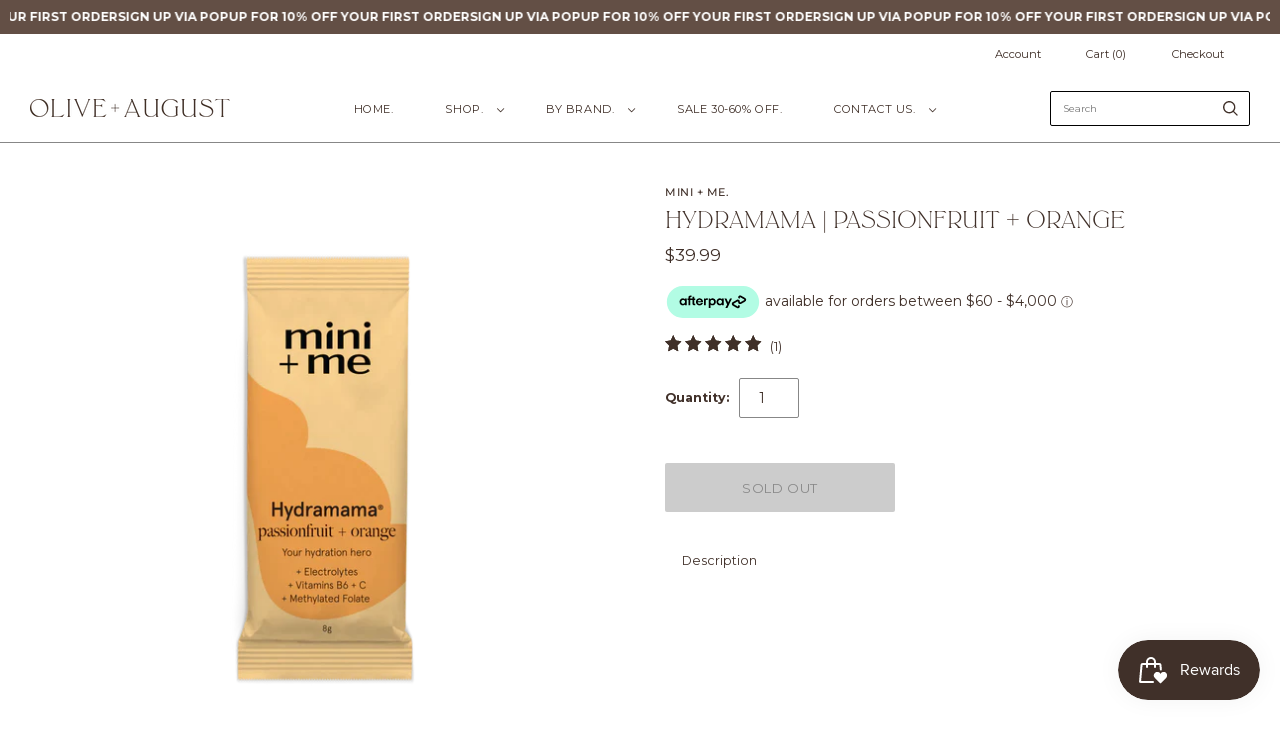

--- FILE ---
content_type: text/html; charset=utf-8
request_url: https://www.oliveandaugust.com.au/products/mini-and-me-hydramama-passionfruit-orange
body_size: 48263
content:
<!doctype html>
<html
  class="
    no-js
    loading
  "
  lang="en"
>
<head>
  <link rel="stylesheet" href="https://use.typekit.net/niu1bgf.css">
  <link rel="stylesheet" type="text/css" href="Olive+August.css">
  <script>
    window.Store = window.Store || {};
    window.Store.id = 60085534926;
  </script>
  <meta charset="utf-8">
  <meta http-equiv="X-UA-Compatible" content="IE=edge,chrome=1">

  <!-- Preconnect Domains -->
  <link rel="preconnect" href="https://cdn.shopify.com" crossorigin>
  <link rel="preconnect" href="https://fonts.shopify.com" crossorigin>
  <link rel="preconnect" href="https://monorail-edge.shopifysvc.com">

  <!-- Preload Assets -->
  <link rel="preload" href="//www.oliveandaugust.com.au/cdn/shop/t/19/assets/chiko-icons.woff?v=12666650156901059331716767085" as="font" type="font/woff" crossorigin>
  <link rel="preload" href="//www.oliveandaugust.com.au/cdn/shop/t/19/assets/pxu-social-icons.woff?v=75149173774959108441716767085" as="font" type="font/woff" crossorigin>

  <link rel="preload" href="//www.oliveandaugust.com.au/cdn/shop/t/19/assets/theme.css?v=11727847598181159061767524091" as="style">

  <link rel="preload" href="//www.oliveandaugust.com.au/cdn/shop/t/19/assets/modernizr-2.8.2.min.js?v=38612161053245547031716767085" as="script">

  

  

  <link rel="preload" href="//www.oliveandaugust.com.au/cdn/shop/t/19/assets/grid.js?v=119832844516506334381716767085" as="script">


  
  <title>
    HYDRAMAMA | PASSIONFRUIT + ORANGE

    

    

    
      &#8211; Olive and August
    
  </title>

  
    <meta name="description" content="Designed by parents and backed by science, Hydramama® is the hydration drink you’ll need to support you through conception to postpartum. A new age isotonic drink, Hydramama® uses bioavailable water-soluble forms of vitamins to help ensure the best level of absorption." />
  

  
    <link rel="shortcut icon" href="//www.oliveandaugust.com.au/cdn/shop/files/O_A_Brandmark_BRN_32x32.png?v=1721382639" type="image/png" />
  

  
    <link rel="canonical" href="https://www.oliveandaugust.com.au/products/mini-and-me-hydramama-passionfruit-orange" />
  
  <meta name="viewport" content="width=device-width,initial-scale=1" />

  <script>window.performance && window.performance.mark && window.performance.mark('shopify.content_for_header.start');</script><meta name="facebook-domain-verification" content="pjch3r4ipy5fecrivabe0so40878st">
<meta name="google-site-verification" content="om16XJgauEqjr5qu0xXhFrJx8mgXr-kJUy5b3DFWVLs">
<meta id="shopify-digital-wallet" name="shopify-digital-wallet" content="/60085534926/digital_wallets/dialog">
<meta name="shopify-checkout-api-token" content="0ef61d5f43c4ced30346f81815a05db5">
<meta id="in-context-paypal-metadata" data-shop-id="60085534926" data-venmo-supported="false" data-environment="production" data-locale="en_US" data-paypal-v4="true" data-currency="AUD">
<link rel="alternate" type="application/json+oembed" href="https://www.oliveandaugust.com.au/products/mini-and-me-hydramama-passionfruit-orange.oembed">
<script async="async" src="/checkouts/internal/preloads.js?locale=en-AU"></script>
<link rel="preconnect" href="https://shop.app" crossorigin="anonymous">
<script async="async" src="https://shop.app/checkouts/internal/preloads.js?locale=en-AU&shop_id=60085534926" crossorigin="anonymous"></script>
<script id="apple-pay-shop-capabilities" type="application/json">{"shopId":60085534926,"countryCode":"AU","currencyCode":"AUD","merchantCapabilities":["supports3DS"],"merchantId":"gid:\/\/shopify\/Shop\/60085534926","merchantName":"Olive and August","requiredBillingContactFields":["postalAddress","email","phone"],"requiredShippingContactFields":["postalAddress","email","phone"],"shippingType":"shipping","supportedNetworks":["visa","masterCard"],"total":{"type":"pending","label":"Olive and August","amount":"1.00"},"shopifyPaymentsEnabled":true,"supportsSubscriptions":true}</script>
<script id="shopify-features" type="application/json">{"accessToken":"0ef61d5f43c4ced30346f81815a05db5","betas":["rich-media-storefront-analytics"],"domain":"www.oliveandaugust.com.au","predictiveSearch":true,"shopId":60085534926,"locale":"en"}</script>
<script>var Shopify = Shopify || {};
Shopify.shop = "olive-and-august.myshopify.com";
Shopify.locale = "en";
Shopify.currency = {"active":"AUD","rate":"1.0"};
Shopify.country = "AU";
Shopify.theme = {"name":"Grid","id":132459167950,"schema_name":"Grid","schema_version":"6.3.0","theme_store_id":718,"role":"main"};
Shopify.theme.handle = "null";
Shopify.theme.style = {"id":null,"handle":null};
Shopify.cdnHost = "www.oliveandaugust.com.au/cdn";
Shopify.routes = Shopify.routes || {};
Shopify.routes.root = "/";</script>
<script type="module">!function(o){(o.Shopify=o.Shopify||{}).modules=!0}(window);</script>
<script>!function(o){function n(){var o=[];function n(){o.push(Array.prototype.slice.apply(arguments))}return n.q=o,n}var t=o.Shopify=o.Shopify||{};t.loadFeatures=n(),t.autoloadFeatures=n()}(window);</script>
<script>
  window.ShopifyPay = window.ShopifyPay || {};
  window.ShopifyPay.apiHost = "shop.app\/pay";
  window.ShopifyPay.redirectState = null;
</script>
<script id="shop-js-analytics" type="application/json">{"pageType":"product"}</script>
<script defer="defer" async type="module" src="//www.oliveandaugust.com.au/cdn/shopifycloud/shop-js/modules/v2/client.init-shop-cart-sync_BN7fPSNr.en.esm.js"></script>
<script defer="defer" async type="module" src="//www.oliveandaugust.com.au/cdn/shopifycloud/shop-js/modules/v2/chunk.common_Cbph3Kss.esm.js"></script>
<script defer="defer" async type="module" src="//www.oliveandaugust.com.au/cdn/shopifycloud/shop-js/modules/v2/chunk.modal_DKumMAJ1.esm.js"></script>
<script type="module">
  await import("//www.oliveandaugust.com.au/cdn/shopifycloud/shop-js/modules/v2/client.init-shop-cart-sync_BN7fPSNr.en.esm.js");
await import("//www.oliveandaugust.com.au/cdn/shopifycloud/shop-js/modules/v2/chunk.common_Cbph3Kss.esm.js");
await import("//www.oliveandaugust.com.au/cdn/shopifycloud/shop-js/modules/v2/chunk.modal_DKumMAJ1.esm.js");

  window.Shopify.SignInWithShop?.initShopCartSync?.({"fedCMEnabled":true,"windoidEnabled":true});

</script>
<script>
  window.Shopify = window.Shopify || {};
  if (!window.Shopify.featureAssets) window.Shopify.featureAssets = {};
  window.Shopify.featureAssets['shop-js'] = {"shop-cart-sync":["modules/v2/client.shop-cart-sync_CJVUk8Jm.en.esm.js","modules/v2/chunk.common_Cbph3Kss.esm.js","modules/v2/chunk.modal_DKumMAJ1.esm.js"],"init-fed-cm":["modules/v2/client.init-fed-cm_7Fvt41F4.en.esm.js","modules/v2/chunk.common_Cbph3Kss.esm.js","modules/v2/chunk.modal_DKumMAJ1.esm.js"],"init-shop-email-lookup-coordinator":["modules/v2/client.init-shop-email-lookup-coordinator_Cc088_bR.en.esm.js","modules/v2/chunk.common_Cbph3Kss.esm.js","modules/v2/chunk.modal_DKumMAJ1.esm.js"],"init-windoid":["modules/v2/client.init-windoid_hPopwJRj.en.esm.js","modules/v2/chunk.common_Cbph3Kss.esm.js","modules/v2/chunk.modal_DKumMAJ1.esm.js"],"shop-button":["modules/v2/client.shop-button_B0jaPSNF.en.esm.js","modules/v2/chunk.common_Cbph3Kss.esm.js","modules/v2/chunk.modal_DKumMAJ1.esm.js"],"shop-cash-offers":["modules/v2/client.shop-cash-offers_DPIskqss.en.esm.js","modules/v2/chunk.common_Cbph3Kss.esm.js","modules/v2/chunk.modal_DKumMAJ1.esm.js"],"shop-toast-manager":["modules/v2/client.shop-toast-manager_CK7RT69O.en.esm.js","modules/v2/chunk.common_Cbph3Kss.esm.js","modules/v2/chunk.modal_DKumMAJ1.esm.js"],"init-shop-cart-sync":["modules/v2/client.init-shop-cart-sync_BN7fPSNr.en.esm.js","modules/v2/chunk.common_Cbph3Kss.esm.js","modules/v2/chunk.modal_DKumMAJ1.esm.js"],"init-customer-accounts-sign-up":["modules/v2/client.init-customer-accounts-sign-up_CfPf4CXf.en.esm.js","modules/v2/client.shop-login-button_DeIztwXF.en.esm.js","modules/v2/chunk.common_Cbph3Kss.esm.js","modules/v2/chunk.modal_DKumMAJ1.esm.js"],"pay-button":["modules/v2/client.pay-button_CgIwFSYN.en.esm.js","modules/v2/chunk.common_Cbph3Kss.esm.js","modules/v2/chunk.modal_DKumMAJ1.esm.js"],"init-customer-accounts":["modules/v2/client.init-customer-accounts_DQ3x16JI.en.esm.js","modules/v2/client.shop-login-button_DeIztwXF.en.esm.js","modules/v2/chunk.common_Cbph3Kss.esm.js","modules/v2/chunk.modal_DKumMAJ1.esm.js"],"avatar":["modules/v2/client.avatar_BTnouDA3.en.esm.js"],"init-shop-for-new-customer-accounts":["modules/v2/client.init-shop-for-new-customer-accounts_CsZy_esa.en.esm.js","modules/v2/client.shop-login-button_DeIztwXF.en.esm.js","modules/v2/chunk.common_Cbph3Kss.esm.js","modules/v2/chunk.modal_DKumMAJ1.esm.js"],"shop-follow-button":["modules/v2/client.shop-follow-button_BRMJjgGd.en.esm.js","modules/v2/chunk.common_Cbph3Kss.esm.js","modules/v2/chunk.modal_DKumMAJ1.esm.js"],"checkout-modal":["modules/v2/client.checkout-modal_B9Drz_yf.en.esm.js","modules/v2/chunk.common_Cbph3Kss.esm.js","modules/v2/chunk.modal_DKumMAJ1.esm.js"],"shop-login-button":["modules/v2/client.shop-login-button_DeIztwXF.en.esm.js","modules/v2/chunk.common_Cbph3Kss.esm.js","modules/v2/chunk.modal_DKumMAJ1.esm.js"],"lead-capture":["modules/v2/client.lead-capture_DXYzFM3R.en.esm.js","modules/v2/chunk.common_Cbph3Kss.esm.js","modules/v2/chunk.modal_DKumMAJ1.esm.js"],"shop-login":["modules/v2/client.shop-login_CA5pJqmO.en.esm.js","modules/v2/chunk.common_Cbph3Kss.esm.js","modules/v2/chunk.modal_DKumMAJ1.esm.js"],"payment-terms":["modules/v2/client.payment-terms_BxzfvcZJ.en.esm.js","modules/v2/chunk.common_Cbph3Kss.esm.js","modules/v2/chunk.modal_DKumMAJ1.esm.js"]};
</script>
<script>(function() {
  var isLoaded = false;
  function asyncLoad() {
    if (isLoaded) return;
    isLoaded = true;
    var urls = ["https:\/\/instafeed.nfcube.com\/cdn\/53ec099732623b7425a6aad64ae5486b.js?shop=olive-and-august.myshopify.com","https:\/\/cdn.ordersify.com\/sdk\/v2\/ordersify-shopify.min.js?shop=olive-and-august.myshopify.com","\/\/cdn.shopify.com\/proxy\/961dc245dc634322264c67e584c5406526265167defeb444079b4cc50038144d\/api.goaffpro.com\/loader.js?shop=olive-and-august.myshopify.com\u0026sp-cache-control=cHVibGljLCBtYXgtYWdlPTkwMA","https:\/\/loox.io\/widget\/hm24pqEtu4\/loox.1744343082204.js?shop=olive-and-august.myshopify.com"];
    for (var i = 0; i < urls.length; i++) {
      var s = document.createElement('script');
      s.type = 'text/javascript';
      s.async = true;
      s.src = urls[i];
      var x = document.getElementsByTagName('script')[0];
      x.parentNode.insertBefore(s, x);
    }
  };
  if(window.attachEvent) {
    window.attachEvent('onload', asyncLoad);
  } else {
    window.addEventListener('load', asyncLoad, false);
  }
})();</script>
<script id="__st">var __st={"a":60085534926,"offset":28800,"reqid":"d5aa3ae7-152d-478f-bbe1-1ffecc729456-1769909951","pageurl":"www.oliveandaugust.com.au\/products\/mini-and-me-hydramama-passionfruit-orange","u":"8ce7e1fee7b1","p":"product","rtyp":"product","rid":7216611655886};</script>
<script>window.ShopifyPaypalV4VisibilityTracking = true;</script>
<script id="captcha-bootstrap">!function(){'use strict';const t='contact',e='account',n='new_comment',o=[[t,t],['blogs',n],['comments',n],[t,'customer']],c=[[e,'customer_login'],[e,'guest_login'],[e,'recover_customer_password'],[e,'create_customer']],r=t=>t.map((([t,e])=>`form[action*='/${t}']:not([data-nocaptcha='true']) input[name='form_type'][value='${e}']`)).join(','),a=t=>()=>t?[...document.querySelectorAll(t)].map((t=>t.form)):[];function s(){const t=[...o],e=r(t);return a(e)}const i='password',u='form_key',d=['recaptcha-v3-token','g-recaptcha-response','h-captcha-response',i],f=()=>{try{return window.sessionStorage}catch{return}},m='__shopify_v',_=t=>t.elements[u];function p(t,e,n=!1){try{const o=window.sessionStorage,c=JSON.parse(o.getItem(e)),{data:r}=function(t){const{data:e,action:n}=t;return t[m]||n?{data:e,action:n}:{data:t,action:n}}(c);for(const[e,n]of Object.entries(r))t.elements[e]&&(t.elements[e].value=n);n&&o.removeItem(e)}catch(o){console.error('form repopulation failed',{error:o})}}const l='form_type',E='cptcha';function T(t){t.dataset[E]=!0}const w=window,h=w.document,L='Shopify',v='ce_forms',y='captcha';let A=!1;((t,e)=>{const n=(g='f06e6c50-85a8-45c8-87d0-21a2b65856fe',I='https://cdn.shopify.com/shopifycloud/storefront-forms-hcaptcha/ce_storefront_forms_captcha_hcaptcha.v1.5.2.iife.js',D={infoText:'Protected by hCaptcha',privacyText:'Privacy',termsText:'Terms'},(t,e,n)=>{const o=w[L][v],c=o.bindForm;if(c)return c(t,g,e,D).then(n);var r;o.q.push([[t,g,e,D],n]),r=I,A||(h.body.append(Object.assign(h.createElement('script'),{id:'captcha-provider',async:!0,src:r})),A=!0)});var g,I,D;w[L]=w[L]||{},w[L][v]=w[L][v]||{},w[L][v].q=[],w[L][y]=w[L][y]||{},w[L][y].protect=function(t,e){n(t,void 0,e),T(t)},Object.freeze(w[L][y]),function(t,e,n,w,h,L){const[v,y,A,g]=function(t,e,n){const i=e?o:[],u=t?c:[],d=[...i,...u],f=r(d),m=r(i),_=r(d.filter((([t,e])=>n.includes(e))));return[a(f),a(m),a(_),s()]}(w,h,L),I=t=>{const e=t.target;return e instanceof HTMLFormElement?e:e&&e.form},D=t=>v().includes(t);t.addEventListener('submit',(t=>{const e=I(t);if(!e)return;const n=D(e)&&!e.dataset.hcaptchaBound&&!e.dataset.recaptchaBound,o=_(e),c=g().includes(e)&&(!o||!o.value);(n||c)&&t.preventDefault(),c&&!n&&(function(t){try{if(!f())return;!function(t){const e=f();if(!e)return;const n=_(t);if(!n)return;const o=n.value;o&&e.removeItem(o)}(t);const e=Array.from(Array(32),(()=>Math.random().toString(36)[2])).join('');!function(t,e){_(t)||t.append(Object.assign(document.createElement('input'),{type:'hidden',name:u})),t.elements[u].value=e}(t,e),function(t,e){const n=f();if(!n)return;const o=[...t.querySelectorAll(`input[type='${i}']`)].map((({name:t})=>t)),c=[...d,...o],r={};for(const[a,s]of new FormData(t).entries())c.includes(a)||(r[a]=s);n.setItem(e,JSON.stringify({[m]:1,action:t.action,data:r}))}(t,e)}catch(e){console.error('failed to persist form',e)}}(e),e.submit())}));const S=(t,e)=>{t&&!t.dataset[E]&&(n(t,e.some((e=>e===t))),T(t))};for(const o of['focusin','change'])t.addEventListener(o,(t=>{const e=I(t);D(e)&&S(e,y())}));const B=e.get('form_key'),M=e.get(l),P=B&&M;t.addEventListener('DOMContentLoaded',(()=>{const t=y();if(P)for(const e of t)e.elements[l].value===M&&p(e,B);[...new Set([...A(),...v().filter((t=>'true'===t.dataset.shopifyCaptcha))])].forEach((e=>S(e,t)))}))}(h,new URLSearchParams(w.location.search),n,t,e,['guest_login'])})(!0,!0)}();</script>
<script integrity="sha256-4kQ18oKyAcykRKYeNunJcIwy7WH5gtpwJnB7kiuLZ1E=" data-source-attribution="shopify.loadfeatures" defer="defer" src="//www.oliveandaugust.com.au/cdn/shopifycloud/storefront/assets/storefront/load_feature-a0a9edcb.js" crossorigin="anonymous"></script>
<script crossorigin="anonymous" defer="defer" src="//www.oliveandaugust.com.au/cdn/shopifycloud/storefront/assets/shopify_pay/storefront-65b4c6d7.js?v=20250812"></script>
<script data-source-attribution="shopify.dynamic_checkout.dynamic.init">var Shopify=Shopify||{};Shopify.PaymentButton=Shopify.PaymentButton||{isStorefrontPortableWallets:!0,init:function(){window.Shopify.PaymentButton.init=function(){};var t=document.createElement("script");t.src="https://www.oliveandaugust.com.au/cdn/shopifycloud/portable-wallets/latest/portable-wallets.en.js",t.type="module",document.head.appendChild(t)}};
</script>
<script data-source-attribution="shopify.dynamic_checkout.buyer_consent">
  function portableWalletsHideBuyerConsent(e){var t=document.getElementById("shopify-buyer-consent"),n=document.getElementById("shopify-subscription-policy-button");t&&n&&(t.classList.add("hidden"),t.setAttribute("aria-hidden","true"),n.removeEventListener("click",e))}function portableWalletsShowBuyerConsent(e){var t=document.getElementById("shopify-buyer-consent"),n=document.getElementById("shopify-subscription-policy-button");t&&n&&(t.classList.remove("hidden"),t.removeAttribute("aria-hidden"),n.addEventListener("click",e))}window.Shopify?.PaymentButton&&(window.Shopify.PaymentButton.hideBuyerConsent=portableWalletsHideBuyerConsent,window.Shopify.PaymentButton.showBuyerConsent=portableWalletsShowBuyerConsent);
</script>
<script>
  function portableWalletsCleanup(e){e&&e.src&&console.error("Failed to load portable wallets script "+e.src);var t=document.querySelectorAll("shopify-accelerated-checkout .shopify-payment-button__skeleton, shopify-accelerated-checkout-cart .wallet-cart-button__skeleton"),e=document.getElementById("shopify-buyer-consent");for(let e=0;e<t.length;e++)t[e].remove();e&&e.remove()}function portableWalletsNotLoadedAsModule(e){e instanceof ErrorEvent&&"string"==typeof e.message&&e.message.includes("import.meta")&&"string"==typeof e.filename&&e.filename.includes("portable-wallets")&&(window.removeEventListener("error",portableWalletsNotLoadedAsModule),window.Shopify.PaymentButton.failedToLoad=e,"loading"===document.readyState?document.addEventListener("DOMContentLoaded",window.Shopify.PaymentButton.init):window.Shopify.PaymentButton.init())}window.addEventListener("error",portableWalletsNotLoadedAsModule);
</script>

<script type="module" src="https://www.oliveandaugust.com.au/cdn/shopifycloud/portable-wallets/latest/portable-wallets.en.js" onError="portableWalletsCleanup(this)" crossorigin="anonymous"></script>
<script nomodule>
  document.addEventListener("DOMContentLoaded", portableWalletsCleanup);
</script>

<script id='scb4127' type='text/javascript' async='' src='https://www.oliveandaugust.com.au/cdn/shopifycloud/privacy-banner/storefront-banner.js'></script><link id="shopify-accelerated-checkout-styles" rel="stylesheet" media="screen" href="https://www.oliveandaugust.com.au/cdn/shopifycloud/portable-wallets/latest/accelerated-checkout-backwards-compat.css" crossorigin="anonymous">
<style id="shopify-accelerated-checkout-cart">
        #shopify-buyer-consent {
  margin-top: 1em;
  display: inline-block;
  width: 100%;
}

#shopify-buyer-consent.hidden {
  display: none;
}

#shopify-subscription-policy-button {
  background: none;
  border: none;
  padding: 0;
  text-decoration: underline;
  font-size: inherit;
  cursor: pointer;
}

#shopify-subscription-policy-button::before {
  box-shadow: none;
}

      </style>

<script>window.performance && window.performance.mark && window.performance.mark('shopify.content_for_header.end');</script>

  
  















<meta property="og:site_name" content="Olive and August">
<meta property="og:url" content="https://www.oliveandaugust.com.au/products/mini-and-me-hydramama-passionfruit-orange">
<meta property="og:title" content="HYDRAMAMA | PASSIONFRUIT + ORANGE">
<meta property="og:type" content="website">
<meta property="og:description" content="Designed by parents and backed by science, Hydramama® is the hydration drink you’ll need to support you through conception to postpartum. A new age isotonic drink, Hydramama® uses bioavailable water-soluble forms of vitamins to help ensure the best level of absorption.">




    
    
    

    
    
    <meta
      property="og:image"
      content="https://www.oliveandaugust.com.au/cdn/shop/files/MM-Passionfruit-Orange-Render_1200x1200.webp?v=1739245984"
    />
    <meta
      property="og:image:secure_url"
      content="https://www.oliveandaugust.com.au/cdn/shop/files/MM-Passionfruit-Orange-Render_1200x1200.webp?v=1739245984"
    />
    <meta property="og:image:width" content="1200" />
    <meta property="og:image:height" content="1200" />
    
    
    <meta property="og:image:alt" content="Social media image" />
  
















<meta name="twitter:title" content="HYDRAMAMA | PASSIONFRUIT + ORANGE">
<meta name="twitter:description" content="Designed by parents and backed by science, Hydramama® is the hydration drink you’ll need to support you through conception to postpartum. A new age isotonic drink, Hydramama® uses bioavailable water-soluble forms of vitamins to help ensure the best level of absorption.">


    
    
    
      
      
      <meta name="twitter:card" content="summary">
    
    
    <meta
      property="twitter:image"
      content="https://www.oliveandaugust.com.au/cdn/shop/files/MM-Passionfruit-Orange-Render_1200x1200_crop_center.webp?v=1739245984"
    />
    <meta property="twitter:image:width" content="1200" />
    <meta property="twitter:image:height" content="1200" />
    
    
    <meta property="twitter:image:alt" content="Social media image" />
  



  <!-- Theme CSS -->
  <link rel="stylesheet" href="//www.oliveandaugust.com.au/cdn/shop/t/19/assets/theme.css?v=11727847598181159061767524091">
  

  <!-- Theme object -->
  
  <script>
    var Theme = {};
    Theme.version = "6.3.0";
    Theme.name = 'Grid';
  
    Theme.currency = "AUD";
    Theme.moneyFormat = "${{amount}}";
  
    Theme.pleaseSelectText = "Please Select";
  
    Theme.addToCartSuccess = "**product** has been successfully added to your **cart_link**. Feel free to **continue_link** or **checkout_link**.";
  
    
  
    Theme.shippingCalculator = true;
    Theme.shippingButton = "Calculate shipping";
    Theme.shippingDisabled = "Calculating...";
  
    
  
    Theme.shippingCalcErrorMessage = "Error: zip / postal code --error_message--";
    Theme.shippingCalcMultiRates = "There are --number_of_rates-- shipping rates available for --address--, starting at --rate--.";
    Theme.shippingCalcOneRate = "There is one shipping rate available for --address--.";
    Theme.shippingCalcNoRates = "We do not ship to this destination.";
    Theme.shippingCalcRateValues = "--rate_title-- at --rate--";
  
    Theme.routes = {
      "root_url": "/",
      "account_url": "/account",
      "account_login_url": "https://www.oliveandaugust.com.au/customer_authentication/redirect?locale=en&region_country=AU",
      "account_logout_url": "/account/logout",
      "account_register_url": "https://account.oliveandaugust.com.au?locale=en",
      "account_addresses_url": "/account/addresses",
      "collections_url": "/collections",
      "all_products_collection_url": "/collections/all",
      "search_url": "/search",
      "cart_url": "/cart",
      "cart_add_url": "/cart/add",
      "cart_change_url": "/cart/change",
      "cart_clear_url": "/cart/clear",
      "product_recommendations_url": "/recommendations/products",
      "predictive_search_url": "/search/suggest",
    };
  </script>
  

<!-- BEGIN app block: shopify://apps/klaviyo-email-marketing-sms/blocks/klaviyo-onsite-embed/2632fe16-c075-4321-a88b-50b567f42507 -->












  <script async src="https://static.klaviyo.com/onsite/js/SWmpNz/klaviyo.js?company_id=SWmpNz"></script>
  <script>!function(){if(!window.klaviyo){window._klOnsite=window._klOnsite||[];try{window.klaviyo=new Proxy({},{get:function(n,i){return"push"===i?function(){var n;(n=window._klOnsite).push.apply(n,arguments)}:function(){for(var n=arguments.length,o=new Array(n),w=0;w<n;w++)o[w]=arguments[w];var t="function"==typeof o[o.length-1]?o.pop():void 0,e=new Promise((function(n){window._klOnsite.push([i].concat(o,[function(i){t&&t(i),n(i)}]))}));return e}}})}catch(n){window.klaviyo=window.klaviyo||[],window.klaviyo.push=function(){var n;(n=window._klOnsite).push.apply(n,arguments)}}}}();</script>

  
    <script id="viewed_product">
      if (item == null) {
        var _learnq = _learnq || [];

        var MetafieldReviews = null
        var MetafieldYotpoRating = null
        var MetafieldYotpoCount = null
        var MetafieldLooxRating = null
        var MetafieldLooxCount = null
        var okendoProduct = null
        var okendoProductReviewCount = null
        var okendoProductReviewAverageValue = null
        try {
          // The following fields are used for Customer Hub recently viewed in order to add reviews.
          // This information is not part of __kla_viewed. Instead, it is part of __kla_viewed_reviewed_items
          MetafieldReviews = {"rating":{"scale_min":"1.0","scale_max":"5.0","value":"5.0"},"rating_count":1};
          MetafieldYotpoRating = null
          MetafieldYotpoCount = null
          MetafieldLooxRating = "5.0"
          MetafieldLooxCount = 2

          okendoProduct = null
          // If the okendo metafield is not legacy, it will error, which then requires the new json formatted data
          if (okendoProduct && 'error' in okendoProduct) {
            okendoProduct = null
          }
          okendoProductReviewCount = okendoProduct ? okendoProduct.reviewCount : null
          okendoProductReviewAverageValue = okendoProduct ? okendoProduct.reviewAverageValue : null
        } catch (error) {
          console.error('Error in Klaviyo onsite reviews tracking:', error);
        }

        var item = {
          Name: "HYDRAMAMA | PASSIONFRUIT + ORANGE",
          ProductID: 7216611655886,
          Categories: ["All except for Ziggy Lou Winter 24","all feeding.","all mama.","all products.","baby shower ideas.","best sellers.","breastfeeding essentials.","Christmas Gifts for Mothers","lactation products.","Mini + Me.","postpartum and pregnancy care."],
          ImageURL: "https://www.oliveandaugust.com.au/cdn/shop/files/MM-Passionfruit-Orange-Render_grande.webp?v=1739245984",
          URL: "https://www.oliveandaugust.com.au/products/mini-and-me-hydramama-passionfruit-orange",
          Brand: "Mini + Me.",
          Price: "$39.99",
          Value: "39.99",
          CompareAtPrice: "$0.00"
        };
        _learnq.push(['track', 'Viewed Product', item]);
        _learnq.push(['trackViewedItem', {
          Title: item.Name,
          ItemId: item.ProductID,
          Categories: item.Categories,
          ImageUrl: item.ImageURL,
          Url: item.URL,
          Metadata: {
            Brand: item.Brand,
            Price: item.Price,
            Value: item.Value,
            CompareAtPrice: item.CompareAtPrice
          },
          metafields:{
            reviews: MetafieldReviews,
            yotpo:{
              rating: MetafieldYotpoRating,
              count: MetafieldYotpoCount,
            },
            loox:{
              rating: MetafieldLooxRating,
              count: MetafieldLooxCount,
            },
            okendo: {
              rating: okendoProductReviewAverageValue,
              count: okendoProductReviewCount,
            }
          }
        }]);
      }
    </script>
  




  <script>
    window.klaviyoReviewsProductDesignMode = false
  </script>







<!-- END app block --><!-- BEGIN app block: shopify://apps/essential-announcer/blocks/app-embed/93b5429f-c8d6-4c33-ae14-250fd84f361b --><script>
  
    window.essentialAnnouncementConfigs = [{"id":"071ca89c-fe74-43c9-a71f-18c73f09fa79","createdAt":"2024-07-03T01:12:03.558+00:00","name":"WELCOME ANNOUNCEMENT","title":"SIGN UP VIA POPUP FOR 10% OFF YOUR FIRST ORDER","subheading":"","style":{"icon":{"size":32,"originalColor":true,"color":{"hex":"#333333"},"background":{"hex":"#ffffff","alpha":0,"rgba":"rgba(255, 255, 255, 0)"},"cornerRadius":4},"selectedTemplate":"custom","position":"top-page","stickyBar":true,"backgroundType":"singleBackground","singleColor":"#634F45","gradientTurn":"90","gradientStart":"#DDDDDD","gradientEnd":"#FFFFFF","borderRadius":"0","borderSize":"0","borderColor":"#c5c8d1","titleSize":"12","titleColor":"#ffffff","font":"","subheadingSize":"9","subheadingColor":"#ffffff","buttonBackgroundColor":"#403029","buttonFontSize":"13","buttonFontColor":"#F5F2F0","buttonBorderRadius":"10","couponCodeButtonOutlineColor":"#202223","couponCodeButtonIconColor":"#202223","couponCodeButtonFontColor":"#202223","couponCodeButtonFontSize":"14","couponCodeButtonBorderRadius":"4","closeIconColor":"#ffffff","arrowIconColor":"#ffffff","spacing":{"insideTop":10,"insideBottom":10,"outsideTop":0,"outsideBottom":10}},"announcementType":"running-line","announcementPlacement":"","published":true,"showOnProducts":[],"showOnCollections":[],"updatedAt":"2026-01-05T11:06:48.184+00:00","CTAType":"","CTALink":"https://bold-lab-484.myflodesk.com/tqsv3o7ajh","closeButton":false,"buttonText":"SIGN UP HERE","announcements":[{"title":"TO PICKUP YOUR ORDER FROM 6038 USE CODE: LOCALPICKUP","subheading":"","CTAType":"","buttonText":"Shop now!","CTALink":"","icon":"","id":730,"couponCode":""},{"title":"FREE SHIPPING OVER $150","subheading":"","CTAType":"","buttonText":"Shop now!","CTALink":"","icon":"","id":900,"couponCode":""},{"title":"SIGN UP FOR 10% OFF","subheading":"","CTAType":"","buttonText":"Shop now!","CTALink":"","icon":"","id":35,"couponCode":""},{"title":"AFTERPAY (OVER $60), KLARNA & LAYBUY AVAILABLE","subheading":"","CTAType":"","buttonText":"Shop now!","CTALink":"","icon":"","id":321,"couponCode":""}],"shop":"olive-and-august.myshopify.com","animationSpeed":47,"rotateDuration":3,"translations":[],"startDate":null,"endDate":null,"icon":"","locationType":"","showInCountries":[],"showOnProductsInCollections":[],"type":"","couponCode":""}];
  
  window.essentialAnnouncementMeta = {
    productCollections: [{"id":296382726350,"handle":"all-excpet-for-ziggy-lou-winter-24","title":"All except for Ziggy Lou Winter 24","updated_at":"2026-01-31T20:08:25+08:00","body_html":"","published_at":"2024-06-24T15:53:11+08:00","sort_order":"best-selling","template_suffix":"","disjunctive":true,"rules":[{"column":"title","relation":"not_contains","condition":"BEANIE | COSMO"},{"column":"title","relation":"not_contains","condition":"BEANIE | EMBER"},{"column":"title","relation":"not_contains","condition":"BEANIE | FREYA"},{"column":"title","relation":"not_contains","condition":"BEANIE | SUPER CHUNKY SPRINKLE"},{"column":"title","relation":"not_contains","condition":"BLOUSE | COSMO"},{"column":"title","relation":"not_contains","condition":"BLOUSE | FREYA"},{"column":"title","relation":"not_contains","condition":"BONNET (BEAR) | BROWNIE"},{"column":"title","relation":"not_contains","condition":"BOOTIES | COSMO"},{"column":"title","relation":"not_contains","condition":"BOOTIES | EMBER"},{"column":"title","relation":"not_contains","condition":"BOOTIES | FREYA"},{"column":"title","relation":"not_contains","condition":"BOOTIES | SPRINKLE"},{"column":"title","relation":"not_contains","condition":"BOWS | BEIGE"},{"column":"title","relation":"not_contains","condition":"BOWS | CHOCOLATE"},{"column":"title","relation":"not_contains","condition":"BOWS | CREAM"},{"column":"title","relation":"not_contains","condition":"HEADBAND | COSMO (BEIGE)"},{"column":"title","relation":"not_contains","condition":"HEADBAND | COSMO (CHOCOLATE)"},{"column":"title","relation":"not_contains","condition":"HEADBAND | FREYA"},{"column":"title","relation":"not_contains","condition":"JUMPER | COSMO (BOUCLE)"},{"column":"title","relation":"not_contains","condition":"JUMPER | FREYA"},{"column":"title","relation":"not_contains","condition":"KNITTED BLANKET | COSMO"},{"column":"title","relation":"not_contains","condition":"LEGGINGS | BROWNIE"},{"column":"title","relation":"not_contains","condition":"LEGGINGS | FREYA"},{"column":"title","relation":"not_contains","condition":"LEGGINGS | VANILLA STRIPE"},{"column":"title","relation":"not_contains","condition":"LONG SLEEVE DRESS | COSMO"},{"column":"title","relation":"not_contains","condition":"LONG SLEEVE TEE | VANILLA STRIPE"},{"column":"title","relation":"not_contains","condition":"OVERALLS | COSMO"},{"column":"title","relation":"not_contains","condition":"RIBBED BODYSUIT | FREYA"},{"column":"title","relation":"not_contains","condition":"LONG SLEEVE DRESS | SPRINKLE"},{"column":"title","relation":"not_contains","condition":"RIBBED BODYSUIT | SPRINKLE"},{"column":"title","relation":"not_contains","condition":"RIBBED BODYSUIT | VANILLA STRIPE"},{"column":"title","relation":"not_contains","condition":"RIBBED TOP | BROWNIE"},{"column":"title","relation":"not_contains","condition":"RIBBED TOP | FREYA"},{"column":"title","relation":"not_contains","condition":"RIBBED TOP | SPRINKLE"},{"column":"title","relation":"not_contains","condition":"SOCKS | COSMO (BEIGE)"},{"column":"title","relation":"not_contains","condition":"SOCKS | COSMO (CHOCOLATE)"},{"column":"title","relation":"not_contains","condition":"SOCKS | FREYA"},{"column":"title","relation":"not_contains","condition":"SOCKS | VANILLA STRIPE"},{"column":"title","relation":"not_contains","condition":"SUPER CHUNKY KNIT JUMPER | SPRINKLE (KIDS)"},{"column":"title","relation":"not_contains","condition":"SUPER CHUNKY KNIT JUMPER | SPRINKLE (WOMEN'S)"},{"column":"is_price_reduced","relation":"is_not_set","condition":""},{"column":"title","relation":"not_contains","condition":"BOWS | FREYA"},{"column":"title","relation":"not_contains","condition":"BOWS | MILK"},{"column":"title","relation":"not_contains","condition":"BOWS | SPRINKLE"},{"column":"title","relation":"not_contains","condition":"BUBBLE ROMPER | COSMO"},{"column":"title","relation":"not_contains","condition":"CARDIGAN | COSMO"},{"column":"title","relation":"not_contains","condition":"CROPPED PANTS | BROWNIE"},{"column":"title","relation":"not_contains","condition":"CROPPED PANTS | FREYA"},{"column":"title","relation":"not_contains","condition":"HEIRLOOM ROMPER | BROWNIE"},{"column":"title","relation":"not_contains","condition":"KNIT JUMPER | BROWNIE"},{"column":"title","relation":"not_contains","condition":"PULLOVER (WOMEN'S) | BEIGE"},{"column":"title","relation":"not_contains","condition":"RIBBED TOP (WOMEN'S) | BEIGE"},{"column":"title","relation":"not_contains","condition":"TEE (WOMEN'S) | BEIGE"}],"published_scope":"web"},{"id":283310424270,"handle":"all-feeding","updated_at":"2026-01-30T20:08:25+08:00","published_at":"2022-12-01T12:44:30+08:00","sort_order":"best-selling","template_suffix":"","published_scope":"web","title":"all feeding.","body_html":""},{"id":283310391502,"handle":"all-mama","updated_at":"2026-01-30T20:08:25+08:00","published_at":"2022-12-01T12:44:12+08:00","sort_order":"manual","template_suffix":"","published_scope":"web","title":"all mama.","body_html":"\u003ch3 data-mce-fragment=\"1\"\u003eYour New Chapter\u003c\/h3\u003e\n\u003cp data-mce-fragment=\"1\"\u003eIt's a truly magical moment when you bring your baby into the world. We want to make that time as memorable and comfortable as possible by stocking our boutique with eco-friendly postpartum products to help mothers with their post-birth recovery. Our carefully curated selection of items is incredibly well thought out for recovering mothers, designed to help them feel beautiful, strong and confident as they start this new chapter in their lives.\u003cbr data-mce-fragment=\"1\"\u003e\u003cbr data-mce-fragment=\"1\"\u003eOur Bink silicone hydration-tracking water bottles are the perfect way for new mothers to keep up with their daily intake of H2O, which is so important during those first few months after birth. We also have reusable nursing pads that are made from organic cotton and designed to be incredibly absorbent.\u003c\/p\u003e\n\u003ch3 data-mce-fragment=\"1\"\u003ePremium-Quality Lactation Mixes\u003c\/h3\u003e\n\u003cp\u003e\u003cspan data-mce-fragment=\"1\"\u003eWe also carry a selection of lactation mix packets from local Australian brand, \u003c\/span\u003e\u003ca href=\"https:\/\/www.oliveandaugust.com.au\/collections\/made-to-milk\" title=\"Made to Milk Products Australia Olive + August\" data-mce-fragment=\"1\" data-mce-href=\"https:\/\/www.oliveandaugust.com.au\/collections\/made-to-milk\" target=\"_blank\"\u003eMade to Milk\u003c\/a\u003e\u003cspan data-mce-fragment=\"1\"\u003e. These mixes include an easy-to-follow recipe along with the highest quality ingredients, making them simple to whip up in any kitchen! Explore a delicious range of flavours, including toffee caramel latte, hot chocolate, white choc and macadamia cookie and more.\u003c\/span\u003e\u003cbr data-mce-fragment=\"1\"\u003e\u003cbr data-mce-fragment=\"1\"\u003e\u003cspan data-mce-fragment=\"1\"\u003eTo find out more about our products, please get in touch with Olive + August today. We also offer an extensive collection of \u003c\/span\u003e\u003cstrong data-mce-fragment=\"1\"\u003e\u003ca title=\"Baby Skincare Australia Olive + August\" href=\"https:\/\/www.oliveandaugust.com.au\/collections\/skincare-and-bathtime\" data-mce-fragment=\"1\" target=\"_blank\" data-mce-href=\"https:\/\/www.oliveandaugust.com.au\/collections\/skincare-and-bathtime\"\u003eskincare and bath products\u003c\/a\u003e,\u003cspan data-mce-fragment=\"1\"\u003e \u003c\/span\u003e\u003ca title=\"Announcement Disks Australia Olive + August\" href=\"https:\/\/www.oliveandaugust.com.au\/collections\/milestone-announcement-discs\" data-mce-fragment=\"1\" target=\"_blank\" data-mce-href=\"https:\/\/www.oliveandaugust.com.au\/collections\/milestone-announcement-discs\"\u003eannouncement disks\u003c\/a\u003e,\u003cspan data-mce-fragment=\"1\"\u003e \u003c\/span\u003e\u003ca title=\"Dummies Australia Olive + August\" href=\"https:\/\/www.oliveandaugust.com.au\/collections\/dummies-dummy-clips-and-holders\" data-mce-fragment=\"1\" target=\"_blank\" data-mce-href=\"https:\/\/www.oliveandaugust.com.au\/collections\/dummies-dummy-clips-and-holders\"\u003edummies\u003c\/a\u003e,\u003cspan data-mce-fragment=\"1\"\u003e \u003c\/span\u003e\u003ca title=\"Baby Blankets Australia Olive + August\" href=\"https:\/\/www.oliveandaugust.com.au\/collections\/baby-blankets\" data-mce-fragment=\"1\" target=\"_blank\" data-mce-href=\"https:\/\/www.oliveandaugust.com.au\/collections\/baby-blankets\"\u003eblankets\u003c\/a\u003e\u003c\/strong\u003e\u003cspan data-mce-fragment=\"1\"\u003e and much more.\u003c\/span\u003e\u003c\/p\u003e"},{"id":272855007438,"handle":"all-products","updated_at":"2026-01-31T20:08:25+08:00","published_at":"2021-09-15T16:34:18+08:00","sort_order":"created-desc","template_suffix":"","published_scope":"web","title":"all products.","body_html":"","image":{"created_at":"2021-09-16T20:41:04+08:00","alt":null,"width":2000,"height":2000,"src":"\/\/www.oliveandaugust.com.au\/cdn\/shop\/collections\/Photo_13-12-20_2_58_10_pm.jpg?v=1712562872"}},{"id":284153938126,"handle":"baby-shower-ideas","updated_at":"2026-01-31T20:08:25+08:00","published_at":"2023-02-09T13:13:47+08:00","sort_order":"created-desc","template_suffix":"","published_scope":"web","title":"baby shower ideas.","body_html":"","image":{"created_at":"2023-02-09T13:13:46+08:00","alt":null,"width":2000,"height":2000,"src":"\/\/www.oliveandaugust.com.au\/cdn\/shop\/collections\/BAISIK_Nappy_Wallet_39.jpg?v=1712562912"}},{"id":300598067406,"handle":"best-sellers","updated_at":"2026-01-31T20:08:25+08:00","published_at":"2025-06-22T19:13:02+08:00","sort_order":"alpha-asc","template_suffix":"","published_scope":"web","title":"best sellers.","body_html":"","image":{"created_at":"2025-06-22T19:13:01+08:00","alt":null,"width":1800,"height":2400,"src":"\/\/www.oliveandaugust.com.au\/cdn\/shop\/collections\/Photo27-5-2025_24146PM_2.jpg?v=1750590781"}},{"id":283310850254,"handle":"breastfeeding-essentials","updated_at":"2026-01-30T20:08:25+08:00","published_at":"2022-12-01T13:28:57+08:00","sort_order":"best-selling","template_suffix":"","published_scope":"web","title":"breastfeeding essentials.","body_html":""},{"id":293521457358,"handle":"christmas-gifts-for-mothers","updated_at":"2026-01-30T20:08:25+08:00","published_at":"2023-11-19T09:47:02+08:00","sort_order":"best-selling","template_suffix":"","published_scope":"web","title":"Christmas Gifts for Mothers","body_html":""},{"id":283302920398,"handle":"lactation-products","updated_at":"2026-01-30T20:08:25+08:00","published_at":"2022-11-30T14:33:22+08:00","sort_order":"best-selling","template_suffix":"","published_scope":"web","title":"lactation products.","body_html":""},{"id":284930638030,"handle":"mini-me","updated_at":"2025-08-29T19:06:49+08:00","published_at":"2023-06-07T21:42:59+08:00","sort_order":"manual","template_suffix":"","published_scope":"web","title":"Mini + Me.","body_html":"\u003cp data-mce-fragment=\"1\"\u003eFrom the start of conception, pregnancy through to postpartum and your child's development , mini + me has created the goods and products to see you through all the stages. How? Designed by parents and backed by science, we only use the highest quality ingredients sourced for their efficiency.\u003c\/p\u003e\n\u003cp data-mce-fragment=\"1\"\u003eEach antidote is made with full transparency, tonnes of research and of course a sprinkle of love. Made and sourced sustainably with we’ve considered all your time, your needs, and the energy you exert. Welcome to mini + me, we're so glad you're here.\u003c\/p\u003e","image":{"created_at":"2023-06-07T21:42:58+08:00","alt":null,"width":1080,"height":1080,"src":"\/\/www.oliveandaugust.com.au\/cdn\/shop\/collections\/EDIT-LUCY-ALCORN-MINI_ME179663.webp?v=1686145378"}},{"id":283302985934,"handle":"postpartum-and-pregnancy-care","updated_at":"2026-01-30T20:08:25+08:00","published_at":"2022-11-30T14:36:44+08:00","sort_order":"alpha-asc","template_suffix":"","published_scope":"web","title":"postpartum and pregnancy care.","body_html":"","image":{"created_at":"2024-04-08T15:46:55+08:00","alt":null,"width":1080,"height":1080,"src":"\/\/www.oliveandaugust.com.au\/cdn\/shop\/collections\/bosom-wearables-nursing-pads-shields-mammae-the-embodied-mother_3000x_4987b8bc-54c4-497f-b557-39aaf18c25ba.webp?v=1712562415"}}],
    productData: {"id":7216611655886,"title":"HYDRAMAMA | PASSIONFRUIT + ORANGE","handle":"mini-and-me-hydramama-passionfruit-orange","description":"\u003cp\u003e\u003cspan\u003eDesigned by parents and backed by science, Hydramama®  is the drink you’ll need to support you through conception to postpartum. A new age isotonic drink, Hydramama®  uses bioavailable water-soluble forms of vitamins to help ensure the best level of absorption. Think of it as a tasty drink that has the added benefits of Electrolytes, Folate, Vitamin B6 and Vitamin C.\u003c\/span\u003e\u003cbr\u003e\u003cbr\u003e\u003cspan\u003eEndorsed by the Australian College of Midwives, this liquid aid will help ease all those “head in a bowl” moments during pregnancy aka nausea, sickness, headaches and extreme dehydration. During labour, our drink works beautifully as an alternative to promote energy and after birth, acts as a tasty beverage to keep the milky goodness flowing. These easy-to-digest, quenching and sugar-free drinks will help to fill your cup (literally).\u003c\/span\u003e\u003cbr\u003e\u003cbr\u003e\u003cspan\u003eCLEAN + CONSCIOUS AWARDS 2024: Gold in the \"Best Women's Health Product\" category.\u003c\/span\u003e\u003cbr\u003e\u003cspan\u003eBOUNTY BABY AWARDS 2024: Silver Medal in \"Best Vitamin or Supplement for Mum\" category.\u003c\/span\u003e\u003cbr\u003e\u003cspan\u003eBOUNTY BABY AWARDS 2024\" Bronze Medal in \"Best Product or Service for Mum\" category.\u003c\/span\u003e\u003c\/p\u003e\n\u003cp\u003e\u003cstrong\u003eHOW TO USE\u003c\/strong\u003e\u003cbr\u003eMix one sachet in 250-450mls of water to help to fill your cup (literally). Enjoy as required.\u003c\/p\u003e\n\u003cp\u003e\u003cstrong\u003eBENEFITS\u003c\/strong\u003e\u003c\/p\u003e\n\u003cul\u003e\n\u003cli\u003eReplenish essential electrolytes\u003c\/li\u003e\n\u003cli\u003eEfficient, quick hydration\u003c\/li\u003e\n\u003cli\u003eHelps to combat nausea and replenish energy levels\u003c\/li\u003e\n\u003c\/ul\u003e\n\u003cp\u003e\u003cstrong style=\"font-size: 0.875rem;\"\u003eTHE GOOD STUFF\u003c\/strong\u003e\u003cbr\u003eElectrolyte Mineral Salts Blend: Magnesium Chloride, Sodium Chloride, Mono Potassium Phosphate, Sodium Citrate. This blend helps to ensure you are hydrated to the optimal level.\u003cbr\u003e\u003cbr\u003eVitamin C is vital for both mama and bub during pregnancy and for postpartum recovery, we chose to use a fruit-based ascorbic acid which is very quick absorbing.\u003cbr\u003e\u003cbr\u003eVitamin B6 is often prescribed for treating nausea and vomiting (those head in the bowl moments) and is a key ingredient in our formulation. We use a water soluble form of vitamin B6 called Pryidoxine Hydrochoride.\u003cbr\u003e\u003cbr\u003eMethyl Folate Calcium (Methylated Folate) a form of folate which can be absorbed by everyone. This one is great for bub, their brain and spine whilst growing in your belly.\u003c\/p\u003e\n\u003cp\u003e\u003cstrong\u003eINGREDIENTS\u003c\/strong\u003e\u003cbr\u003eNatural Sweetener (Erythritol - natural food grade derived from vegetable), Mineral Salts (Magnesium Chloride, Sodium Chloride, Mono Potassium Phosphate, Sodium Citrate) Natural Flavours derived from vegetable and fruits, Natural Colours derived from vegetables and fruits, Vitamins (Ascorbic Acid, L-Methyl Folate Calcium, Vitamin B6 - Pyridoxine Hydrochloride).\u003c\/p\u003e\n\u003cp\u003e\u003cstrong\u003eNUTRITIONAL INFORMATION\u003c\/strong\u003e\u003c\/p\u003e\n\u003cp\u003e\u003cimg src=\"https:\/\/cdn.shopify.com\/s\/files\/1\/0600\/8553\/4926\/files\/ASDASD_480x480.jpg?v=1686189164\" alt=\"\"\u003e\u003c\/p\u003e","published_at":"2023-06-08T09:54:14+08:00","created_at":"2023-06-08T09:48:35+08:00","vendor":"Mini + Me.","type":"Hydration Drink","tags":["drink","HYDRATION","lime","mini + me","mini and me","orange","passionfruit","postpartum","pregnancy"],"price":3999,"price_min":3999,"price_max":3999,"available":false,"price_varies":false,"compare_at_price":null,"compare_at_price_min":0,"compare_at_price_max":0,"compare_at_price_varies":false,"variants":[{"id":42068771012814,"title":"Default Title","option1":"Default Title","option2":null,"option3":null,"sku":"","requires_shipping":true,"taxable":true,"featured_image":null,"available":false,"name":"HYDRAMAMA | PASSIONFRUIT + ORANGE","public_title":null,"options":["Default Title"],"price":3999,"weight":350,"compare_at_price":null,"inventory_management":"shopify","barcode":"","requires_selling_plan":false,"selling_plan_allocations":[]}],"images":["\/\/www.oliveandaugust.com.au\/cdn\/shop\/files\/MM-Passionfruit-Orange-Render.webp?v=1739245984","\/\/www.oliveandaugust.com.au\/cdn\/shop\/files\/MM-Orange-Passionfruit-Midwives.webp?v=1739245984","\/\/www.oliveandaugust.com.au\/cdn\/shop\/files\/EDIT-LUCY-ALCORN-MINI_ME180507_1.jpg?v=1739245984","\/\/www.oliveandaugust.com.au\/cdn\/shop\/files\/EDIT-LUCY-ALCORN-MINI_ME181161_1.jpg?v=1739245984","\/\/www.oliveandaugust.com.au\/cdn\/shop\/files\/MM_Sachet_Ingredients-PO.webp?v=1739245984","\/\/www.oliveandaugust.com.au\/cdn\/shop\/files\/EDIT-LUCY-ALCORN-MINI_ME179742_1.jpg?v=1739245984"],"featured_image":"\/\/www.oliveandaugust.com.au\/cdn\/shop\/files\/MM-Passionfruit-Orange-Render.webp?v=1739245984","options":["Title"],"media":[{"alt":null,"id":29425726849230,"position":1,"preview_image":{"aspect_ratio":1.0,"height":1080,"width":1080,"src":"\/\/www.oliveandaugust.com.au\/cdn\/shop\/files\/MM-Passionfruit-Orange-Render.webp?v=1739245984"},"aspect_ratio":1.0,"height":1080,"media_type":"image","src":"\/\/www.oliveandaugust.com.au\/cdn\/shop\/files\/MM-Passionfruit-Orange-Render.webp?v=1739245984","width":1080},{"alt":null,"id":29425726783694,"position":2,"preview_image":{"aspect_ratio":1.0,"height":1680,"width":1680,"src":"\/\/www.oliveandaugust.com.au\/cdn\/shop\/files\/MM-Orange-Passionfruit-Midwives.webp?v=1739245984"},"aspect_ratio":1.0,"height":1680,"media_type":"image","src":"\/\/www.oliveandaugust.com.au\/cdn\/shop\/files\/MM-Orange-Passionfruit-Midwives.webp?v=1739245984","width":1680},{"alt":null,"id":25833576267982,"position":3,"preview_image":{"aspect_ratio":0.64,"height":2500,"width":1600,"src":"\/\/www.oliveandaugust.com.au\/cdn\/shop\/files\/EDIT-LUCY-ALCORN-MINI_ME180507_1.jpg?v=1739245984"},"aspect_ratio":0.64,"height":2500,"media_type":"image","src":"\/\/www.oliveandaugust.com.au\/cdn\/shop\/files\/EDIT-LUCY-ALCORN-MINI_ME180507_1.jpg?v=1739245984","width":1600},{"alt":null,"id":25833576235214,"position":4,"preview_image":{"aspect_ratio":0.64,"height":2500,"width":1600,"src":"\/\/www.oliveandaugust.com.au\/cdn\/shop\/files\/EDIT-LUCY-ALCORN-MINI_ME181161_1.jpg?v=1739245984"},"aspect_ratio":0.64,"height":2500,"media_type":"image","src":"\/\/www.oliveandaugust.com.au\/cdn\/shop\/files\/EDIT-LUCY-ALCORN-MINI_ME181161_1.jpg?v=1739245984","width":1600},{"alt":null,"id":25833564864718,"position":5,"preview_image":{"aspect_ratio":1.001,"height":1080,"width":1081,"src":"\/\/www.oliveandaugust.com.au\/cdn\/shop\/files\/MM_Sachet_Ingredients-PO.webp?v=1739245984"},"aspect_ratio":1.001,"height":1080,"media_type":"image","src":"\/\/www.oliveandaugust.com.au\/cdn\/shop\/files\/MM_Sachet_Ingredients-PO.webp?v=1739245984","width":1081},{"alt":null,"id":25833552511182,"position":6,"preview_image":{"aspect_ratio":1.0,"height":2000,"width":2000,"src":"\/\/www.oliveandaugust.com.au\/cdn\/shop\/files\/EDIT-LUCY-ALCORN-MINI_ME179742_1.jpg?v=1739245984"},"aspect_ratio":1.0,"height":2000,"media_type":"image","src":"\/\/www.oliveandaugust.com.au\/cdn\/shop\/files\/EDIT-LUCY-ALCORN-MINI_ME179742_1.jpg?v=1739245984","width":2000}],"requires_selling_plan":false,"selling_plan_groups":[],"content":"\u003cp\u003e\u003cspan\u003eDesigned by parents and backed by science, Hydramama®  is the drink you’ll need to support you through conception to postpartum. A new age isotonic drink, Hydramama®  uses bioavailable water-soluble forms of vitamins to help ensure the best level of absorption. Think of it as a tasty drink that has the added benefits of Electrolytes, Folate, Vitamin B6 and Vitamin C.\u003c\/span\u003e\u003cbr\u003e\u003cbr\u003e\u003cspan\u003eEndorsed by the Australian College of Midwives, this liquid aid will help ease all those “head in a bowl” moments during pregnancy aka nausea, sickness, headaches and extreme dehydration. During labour, our drink works beautifully as an alternative to promote energy and after birth, acts as a tasty beverage to keep the milky goodness flowing. These easy-to-digest, quenching and sugar-free drinks will help to fill your cup (literally).\u003c\/span\u003e\u003cbr\u003e\u003cbr\u003e\u003cspan\u003eCLEAN + CONSCIOUS AWARDS 2024: Gold in the \"Best Women's Health Product\" category.\u003c\/span\u003e\u003cbr\u003e\u003cspan\u003eBOUNTY BABY AWARDS 2024: Silver Medal in \"Best Vitamin or Supplement for Mum\" category.\u003c\/span\u003e\u003cbr\u003e\u003cspan\u003eBOUNTY BABY AWARDS 2024\" Bronze Medal in \"Best Product or Service for Mum\" category.\u003c\/span\u003e\u003c\/p\u003e\n\u003cp\u003e\u003cstrong\u003eHOW TO USE\u003c\/strong\u003e\u003cbr\u003eMix one sachet in 250-450mls of water to help to fill your cup (literally). Enjoy as required.\u003c\/p\u003e\n\u003cp\u003e\u003cstrong\u003eBENEFITS\u003c\/strong\u003e\u003c\/p\u003e\n\u003cul\u003e\n\u003cli\u003eReplenish essential electrolytes\u003c\/li\u003e\n\u003cli\u003eEfficient, quick hydration\u003c\/li\u003e\n\u003cli\u003eHelps to combat nausea and replenish energy levels\u003c\/li\u003e\n\u003c\/ul\u003e\n\u003cp\u003e\u003cstrong style=\"font-size: 0.875rem;\"\u003eTHE GOOD STUFF\u003c\/strong\u003e\u003cbr\u003eElectrolyte Mineral Salts Blend: Magnesium Chloride, Sodium Chloride, Mono Potassium Phosphate, Sodium Citrate. This blend helps to ensure you are hydrated to the optimal level.\u003cbr\u003e\u003cbr\u003eVitamin C is vital for both mama and bub during pregnancy and for postpartum recovery, we chose to use a fruit-based ascorbic acid which is very quick absorbing.\u003cbr\u003e\u003cbr\u003eVitamin B6 is often prescribed for treating nausea and vomiting (those head in the bowl moments) and is a key ingredient in our formulation. We use a water soluble form of vitamin B6 called Pryidoxine Hydrochoride.\u003cbr\u003e\u003cbr\u003eMethyl Folate Calcium (Methylated Folate) a form of folate which can be absorbed by everyone. This one is great for bub, their brain and spine whilst growing in your belly.\u003c\/p\u003e\n\u003cp\u003e\u003cstrong\u003eINGREDIENTS\u003c\/strong\u003e\u003cbr\u003eNatural Sweetener (Erythritol - natural food grade derived from vegetable), Mineral Salts (Magnesium Chloride, Sodium Chloride, Mono Potassium Phosphate, Sodium Citrate) Natural Flavours derived from vegetable and fruits, Natural Colours derived from vegetables and fruits, Vitamins (Ascorbic Acid, L-Methyl Folate Calcium, Vitamin B6 - Pyridoxine Hydrochloride).\u003c\/p\u003e\n\u003cp\u003e\u003cstrong\u003eNUTRITIONAL INFORMATION\u003c\/strong\u003e\u003c\/p\u003e\n\u003cp\u003e\u003cimg src=\"https:\/\/cdn.shopify.com\/s\/files\/1\/0600\/8553\/4926\/files\/ASDASD_480x480.jpg?v=1686189164\" alt=\"\"\u003e\u003c\/p\u003e"},
    templateName: "product",
    collectionId: null,
  };
</script>

 
<style>
.essential_annoucement_bar_wrapper {display: none;}
</style>


<script src="https://cdn.shopify.com/extensions/019c0613-2ff3-7390-8dca-972545523656/essential-announcement-bar-76/assets/announcement-bar-essential-apps.js" defer></script>

<!-- END app block --><!-- BEGIN app block: shopify://apps/tabs-studio/blocks/global_embed_block/19980fb9-f2ca-4ada-ad36-c0364c3318b8 -->
<style id="tabs-by-station-custom-styles">
  .station-tabs .station-tabs-content-inner{border-radius:4px 4px 4px 4px !important;border-width:0.5px 1px 1px 1px !important;padding:20px 18px 18px 18px !important;background-color:#FFFFFF !important;border-color:#634f45 !important;margin:-3px 0 0 0 !important;border-style:solid !important;}.station-tabs.mod-full-width .station-tabs-content-inner, .station-tabs .station-tabs-tabset.mod-vertical .station-tabs-content-inner{border-radius:0px 0px 4px 4px !important;border-width:0 1px 1px 1px !important;padding:0 18px 20px 18px !important;margin:0 !important;}.station-tabs .station-tabs-tabcontent{border-radius:4px 4px 4px 4px !important;border-width:0.5px 1px 1px 1px !important;padding:20px 18px 18px 18px !important;background-color:#FFFFFF !important;border-color:#634f45 !important;margin:-3px 0 0 0 !important;border-style:solid !important;}.station-tabs.mod-full-width .station-tabs-tabcontent, .station-tabs .station-tabs-tabset.mod-vertical .station-tabs-tabcontent{border-radius:0px 0px 4px 4px !important;border-width:0 1px 1px 1px !important;padding:0 18px 20px 18px !important;margin:0 !important;}.station-tabs .station-tabs-link{border-radius:4px 4px 0 0 !important;padding:10px 16px !important;border-width:1px 1px 0 1px !important;font-weight:400 !important;margin:0px 6px 0px 0px !important;color:#403029 !important;border-color:transparent !important;font-size:1em !important;text-align:center !important;font-style:normal !important;}.station-tabs.mod-full-width .station-tabs-link, .station-tabs .station-tabs-tabset.mod-vertical .station-tabs-link{border-radius:4px !important;padding:14px 18px !important;border-width:1px !important;margin:6px 0 0 0 !important;border-color:#e5e5e5 !important;}.station-tabs .station-tabs-tab{border-radius:4px 4px 0 0 !important;padding:10px 16px !important;border-width:1px 1px 0 1px !important;font-weight:400 !important;margin:0px 6px 0px 0px !important;color:#403029 !important;border-color:transparent !important;font-size:1em !important;text-align:center !important;font-style:normal !important;}.station-tabs.mod-full-width .station-tabs-tab, .station-tabs .station-tabs-tabset.mod-vertical .station-tabs-tab{border-radius:4px !important;padding:14px 18px !important;border-width:1px !important;margin:6px 0 0 0 !important;border-color:#e5e5e5 !important;}.station-tabs .station-tabs-content-inner > :first-child{margin-top:0 !important;}.station-tabs .station-tabs-tabcontent > :first-child{margin-top:0 !important;}.station-tabs .station-tabs-content-inner > :last-child{margin-bottom:0 !important;}.station-tabs .station-tabs-tabcontent > :last-child{margin-bottom:0 !important;}.station-tabs .station-tabs-tabtitle{line-height:normal !important;}.station-tabs .station-tabs-link.is-active{padding:5px 16px 11px 16px !important;color:#f5f2f0 !important;background-color:#634f45 !important;border-color:transparent !important;font-size:1em !important;}.station-tabs .station-tabs-tab.is-active{padding:5px 16px 11px 16px !important;color:#f5f2f0 !important;background-color:#634f45 !important;border-color:transparent !important;font-size:1em !important;}.station-tabs .station-tabs-tabset.mod-horizontal .station-tabs-tab.is-active{color:#f5f2f0 !important;background-color:#634f45 !important;border-color:transparent !important;}.station-tabs .station-tabs-link:hover{color:#403029 !important;background-color:#e0d6cc !important;border-color:transparent !important;}.station-tabs .station-tabs-link.is-active:hover{color:#403029 !important;background-color:#e0d6cc !important;border-color:transparent !important;}.station-tabs .station-tabs-tab:hover{color:#403029 !important;background-color:#e0d6cc !important;border-color:transparent !important;}.station-tabs .station-tabs-tab.is-active:hover{color:#403029 !important;background-color:#e0d6cc !important;border-color:transparent !important;}.station-tabs.mod-full-width .station-tabs-link.is-active, .station-tabs .station-tabs-tabset.mod-vertical .station-tabs-link.is-active{border-color:#f5f5f5 !important;border-radius:4px 4px 0 0 !important;font-weight:600 !important;border-width:1px 1px 0 1px !important;}.station-tabs.mod-full-width .station-tabs-tab.is-active, .station-tabs .station-tabs-tabset.mod-vertical .station-tabs-tab.is-active{border-color:#f5f5f5 !important;border-radius:4px 4px 0 0 !important;font-weight:600 !important;border-width:1px 1px 0 1px !important;}.station-tabs.mod-full-width .station-tabs-link:hover, .station-tabs .station-tabs-tabset.mod-vertical .station-tabs-link:hover{border-color:#f5f5f5 !important;}.station-tabs.mod-full-width .station-tabs-link.is-active:hover, .station-tabs .station-tabs-tabset.mod-vertical .station-tabs-link.is-active:hover{border-color:#f5f5f5 !important;}.station-tabs.mod-full-width .station-tabs-tab:hover, .station-tabs .station-tabs-tabset.mod-vertical .station-tabs-tab:hover{border-color:#f5f5f5 !important;}.station-tabs.mod-full-width .station-tabs-tab.is-active:hover, .station-tabs .station-tabs-tabset.mod-vertical .station-tabs-tab.is-active:hover{border-color:#f5f5f5 !important;}.station-tabs .station-tabs-tabtext{text-align:center !important;justify-content:center !important;}.station-tabs .station-tabs-link .station-tabs-tabtext{justify-content:center !important;}[data-station-tabs-app] .station-tabs{border-color:transparent !important;}.station-tabs .station-tabs-tabset{border-color:transparent !important;}.station-tabs.mod-full-width .station-tabs-tabtitle, .station-tabs .station-tabs-tabset.mod-vertical .station-tabs-tabtitle{font-family:unset !important;}.station-tabs.mod-full-width , .station-tabs .station-tabs-tabset.mod-vertical {margin:-6px 0 0 0 !important;}
  
</style>

<script id="station-tabs-data-json" type="application/json">{
  "globalAbove": null,
  "globalBelow": null,
  "proTabsHTML": "",
  "productTitle": "HYDRAMAMA | PASSIONFRUIT + ORANGE",
  "productDescription": "\u003cp\u003e\u003cspan\u003eDesigned by parents and backed by science, Hydramama®  is the drink you’ll need to support you through conception to postpartum. A new age isotonic drink, Hydramama®  uses bioavailable water-soluble forms of vitamins to help ensure the best level of absorption. Think of it as a tasty drink that has the added benefits of Electrolytes, Folate, Vitamin B6 and Vitamin C.\u003c\/span\u003e\u003cbr\u003e\u003cbr\u003e\u003cspan\u003eEndorsed by the Australian College of Midwives, this liquid aid will help ease all those “head in a bowl” moments during pregnancy aka nausea, sickness, headaches and extreme dehydration. During labour, our drink works beautifully as an alternative to promote energy and after birth, acts as a tasty beverage to keep the milky goodness flowing. These easy-to-digest, quenching and sugar-free drinks will help to fill your cup (literally).\u003c\/span\u003e\u003cbr\u003e\u003cbr\u003e\u003cspan\u003eCLEAN + CONSCIOUS AWARDS 2024: Gold in the \"Best Women's Health Product\" category.\u003c\/span\u003e\u003cbr\u003e\u003cspan\u003eBOUNTY BABY AWARDS 2024: Silver Medal in \"Best Vitamin or Supplement for Mum\" category.\u003c\/span\u003e\u003cbr\u003e\u003cspan\u003eBOUNTY BABY AWARDS 2024\" Bronze Medal in \"Best Product or Service for Mum\" category.\u003c\/span\u003e\u003c\/p\u003e\n\u003cp\u003e\u003cstrong\u003eHOW TO USE\u003c\/strong\u003e\u003cbr\u003eMix one sachet in 250-450mls of water to help to fill your cup (literally). Enjoy as required.\u003c\/p\u003e\n\u003cp\u003e\u003cstrong\u003eBENEFITS\u003c\/strong\u003e\u003c\/p\u003e\n\u003cul\u003e\n\u003cli\u003eReplenish essential electrolytes\u003c\/li\u003e\n\u003cli\u003eEfficient, quick hydration\u003c\/li\u003e\n\u003cli\u003eHelps to combat nausea and replenish energy levels\u003c\/li\u003e\n\u003c\/ul\u003e\n\u003cp\u003e\u003cstrong style=\"font-size: 0.875rem;\"\u003eTHE GOOD STUFF\u003c\/strong\u003e\u003cbr\u003eElectrolyte Mineral Salts Blend: Magnesium Chloride, Sodium Chloride, Mono Potassium Phosphate, Sodium Citrate. This blend helps to ensure you are hydrated to the optimal level.\u003cbr\u003e\u003cbr\u003eVitamin C is vital for both mama and bub during pregnancy and for postpartum recovery, we chose to use a fruit-based ascorbic acid which is very quick absorbing.\u003cbr\u003e\u003cbr\u003eVitamin B6 is often prescribed for treating nausea and vomiting (those head in the bowl moments) and is a key ingredient in our formulation. We use a water soluble form of vitamin B6 called Pryidoxine Hydrochoride.\u003cbr\u003e\u003cbr\u003eMethyl Folate Calcium (Methylated Folate) a form of folate which can be absorbed by everyone. This one is great for bub, their brain and spine whilst growing in your belly.\u003c\/p\u003e\n\u003cp\u003e\u003cstrong\u003eINGREDIENTS\u003c\/strong\u003e\u003cbr\u003eNatural Sweetener (Erythritol - natural food grade derived from vegetable), Mineral Salts (Magnesium Chloride, Sodium Chloride, Mono Potassium Phosphate, Sodium Citrate) Natural Flavours derived from vegetable and fruits, Natural Colours derived from vegetables and fruits, Vitamins (Ascorbic Acid, L-Methyl Folate Calcium, Vitamin B6 - Pyridoxine Hydrochloride).\u003c\/p\u003e\n\u003cp\u003e\u003cstrong\u003eNUTRITIONAL INFORMATION\u003c\/strong\u003e\u003c\/p\u003e\n\u003cp\u003e\u003cimg src=\"https:\/\/cdn.shopify.com\/s\/files\/1\/0600\/8553\/4926\/files\/ASDASD_480x480.jpg?v=1686189164\" alt=\"\"\u003e\u003c\/p\u003e",
  "icons": []
}</script>

<script>
  document.documentElement.classList.add('tabsst-loading');
  document.addEventListener('stationTabsLegacyAPILoaded', function(e) {
    e.detail.isLegacy = true;
    
      
});

  document.addEventListener('stationTabsAPIReady', function(e) {
    var Tabs = e.detail;

    if (Tabs.appSettings) {
      Tabs.appSettings = {"default_tab":true,"default_tab_title":"Description","show_stop_element":true,"layout":"automatic","layout_breakpoint":768,"deep_links":false,"clean_content_level":"basic_tags","content_classnames":"rte prose","open_first_tab":true,"allow_multiple_open":false,"remove_empty_tabs":false,"default_tab_translations":null,"start_tab_element":"h3"};
      Tabs.appSettings = {lang: 'en'};

      Tabs.appSettings = {
        indicatorType: "plusminus",
        indicatorPlacement: "after"
      };
    }

    
            if (Tabs.isLegacy) { return; }
            Tabs.init(null, { autoCreate: true });

  });

  
</script>

<svg style="display:none" aria-hidden="true">
  <defs>
    
  </defs>
</svg>

<!-- END app block --><script src="https://cdn.shopify.com/extensions/b80e817c-8195-4cc3-9e6e-a7c2cd975f3b/afterpay-on-site-messaging-1/assets/messaging-lib-loader.js" type="text/javascript" defer="defer"></script>
<script src="https://cdn.shopify.com/extensions/019c0eee-edaa-7efe-8d4d-9c5a39d5d323/smile-io-283/assets/smile-loader.js" type="text/javascript" defer="defer"></script>
<script src="https://cdn.shopify.com/extensions/019bc76a-106b-751f-9c25-43ddd98bfc27/tabs-studio-27/assets/s3340b1d9cf54.js" type="text/javascript" defer="defer"></script>
<link href="https://cdn.shopify.com/extensions/019bc76a-106b-751f-9c25-43ddd98bfc27/tabs-studio-27/assets/ccf2dff1a1a65.css" rel="stylesheet" type="text/css" media="all">
<link href="https://monorail-edge.shopifysvc.com" rel="dns-prefetch">
<script>(function(){if ("sendBeacon" in navigator && "performance" in window) {try {var session_token_from_headers = performance.getEntriesByType('navigation')[0].serverTiming.find(x => x.name == '_s').description;} catch {var session_token_from_headers = undefined;}var session_cookie_matches = document.cookie.match(/_shopify_s=([^;]*)/);var session_token_from_cookie = session_cookie_matches && session_cookie_matches.length === 2 ? session_cookie_matches[1] : "";var session_token = session_token_from_headers || session_token_from_cookie || "";function handle_abandonment_event(e) {var entries = performance.getEntries().filter(function(entry) {return /monorail-edge.shopifysvc.com/.test(entry.name);});if (!window.abandonment_tracked && entries.length === 0) {window.abandonment_tracked = true;var currentMs = Date.now();var navigation_start = performance.timing.navigationStart;var payload = {shop_id: 60085534926,url: window.location.href,navigation_start,duration: currentMs - navigation_start,session_token,page_type: "product"};window.navigator.sendBeacon("https://monorail-edge.shopifysvc.com/v1/produce", JSON.stringify({schema_id: "online_store_buyer_site_abandonment/1.1",payload: payload,metadata: {event_created_at_ms: currentMs,event_sent_at_ms: currentMs}}));}}window.addEventListener('pagehide', handle_abandonment_event);}}());</script>
<script id="web-pixels-manager-setup">(function e(e,d,r,n,o){if(void 0===o&&(o={}),!Boolean(null===(a=null===(i=window.Shopify)||void 0===i?void 0:i.analytics)||void 0===a?void 0:a.replayQueue)){var i,a;window.Shopify=window.Shopify||{};var t=window.Shopify;t.analytics=t.analytics||{};var s=t.analytics;s.replayQueue=[],s.publish=function(e,d,r){return s.replayQueue.push([e,d,r]),!0};try{self.performance.mark("wpm:start")}catch(e){}var l=function(){var e={modern:/Edge?\/(1{2}[4-9]|1[2-9]\d|[2-9]\d{2}|\d{4,})\.\d+(\.\d+|)|Firefox\/(1{2}[4-9]|1[2-9]\d|[2-9]\d{2}|\d{4,})\.\d+(\.\d+|)|Chrom(ium|e)\/(9{2}|\d{3,})\.\d+(\.\d+|)|(Maci|X1{2}).+ Version\/(15\.\d+|(1[6-9]|[2-9]\d|\d{3,})\.\d+)([,.]\d+|)( \(\w+\)|)( Mobile\/\w+|) Safari\/|Chrome.+OPR\/(9{2}|\d{3,})\.\d+\.\d+|(CPU[ +]OS|iPhone[ +]OS|CPU[ +]iPhone|CPU IPhone OS|CPU iPad OS)[ +]+(15[._]\d+|(1[6-9]|[2-9]\d|\d{3,})[._]\d+)([._]\d+|)|Android:?[ /-](13[3-9]|1[4-9]\d|[2-9]\d{2}|\d{4,})(\.\d+|)(\.\d+|)|Android.+Firefox\/(13[5-9]|1[4-9]\d|[2-9]\d{2}|\d{4,})\.\d+(\.\d+|)|Android.+Chrom(ium|e)\/(13[3-9]|1[4-9]\d|[2-9]\d{2}|\d{4,})\.\d+(\.\d+|)|SamsungBrowser\/([2-9]\d|\d{3,})\.\d+/,legacy:/Edge?\/(1[6-9]|[2-9]\d|\d{3,})\.\d+(\.\d+|)|Firefox\/(5[4-9]|[6-9]\d|\d{3,})\.\d+(\.\d+|)|Chrom(ium|e)\/(5[1-9]|[6-9]\d|\d{3,})\.\d+(\.\d+|)([\d.]+$|.*Safari\/(?![\d.]+ Edge\/[\d.]+$))|(Maci|X1{2}).+ Version\/(10\.\d+|(1[1-9]|[2-9]\d|\d{3,})\.\d+)([,.]\d+|)( \(\w+\)|)( Mobile\/\w+|) Safari\/|Chrome.+OPR\/(3[89]|[4-9]\d|\d{3,})\.\d+\.\d+|(CPU[ +]OS|iPhone[ +]OS|CPU[ +]iPhone|CPU IPhone OS|CPU iPad OS)[ +]+(10[._]\d+|(1[1-9]|[2-9]\d|\d{3,})[._]\d+)([._]\d+|)|Android:?[ /-](13[3-9]|1[4-9]\d|[2-9]\d{2}|\d{4,})(\.\d+|)(\.\d+|)|Mobile Safari.+OPR\/([89]\d|\d{3,})\.\d+\.\d+|Android.+Firefox\/(13[5-9]|1[4-9]\d|[2-9]\d{2}|\d{4,})\.\d+(\.\d+|)|Android.+Chrom(ium|e)\/(13[3-9]|1[4-9]\d|[2-9]\d{2}|\d{4,})\.\d+(\.\d+|)|Android.+(UC? ?Browser|UCWEB|U3)[ /]?(15\.([5-9]|\d{2,})|(1[6-9]|[2-9]\d|\d{3,})\.\d+)\.\d+|SamsungBrowser\/(5\.\d+|([6-9]|\d{2,})\.\d+)|Android.+MQ{2}Browser\/(14(\.(9|\d{2,})|)|(1[5-9]|[2-9]\d|\d{3,})(\.\d+|))(\.\d+|)|K[Aa][Ii]OS\/(3\.\d+|([4-9]|\d{2,})\.\d+)(\.\d+|)/},d=e.modern,r=e.legacy,n=navigator.userAgent;return n.match(d)?"modern":n.match(r)?"legacy":"unknown"}(),u="modern"===l?"modern":"legacy",c=(null!=n?n:{modern:"",legacy:""})[u],f=function(e){return[e.baseUrl,"/wpm","/b",e.hashVersion,"modern"===e.buildTarget?"m":"l",".js"].join("")}({baseUrl:d,hashVersion:r,buildTarget:u}),m=function(e){var d=e.version,r=e.bundleTarget,n=e.surface,o=e.pageUrl,i=e.monorailEndpoint;return{emit:function(e){var a=e.status,t=e.errorMsg,s=(new Date).getTime(),l=JSON.stringify({metadata:{event_sent_at_ms:s},events:[{schema_id:"web_pixels_manager_load/3.1",payload:{version:d,bundle_target:r,page_url:o,status:a,surface:n,error_msg:t},metadata:{event_created_at_ms:s}}]});if(!i)return console&&console.warn&&console.warn("[Web Pixels Manager] No Monorail endpoint provided, skipping logging."),!1;try{return self.navigator.sendBeacon.bind(self.navigator)(i,l)}catch(e){}var u=new XMLHttpRequest;try{return u.open("POST",i,!0),u.setRequestHeader("Content-Type","text/plain"),u.send(l),!0}catch(e){return console&&console.warn&&console.warn("[Web Pixels Manager] Got an unhandled error while logging to Monorail."),!1}}}}({version:r,bundleTarget:l,surface:e.surface,pageUrl:self.location.href,monorailEndpoint:e.monorailEndpoint});try{o.browserTarget=l,function(e){var d=e.src,r=e.async,n=void 0===r||r,o=e.onload,i=e.onerror,a=e.sri,t=e.scriptDataAttributes,s=void 0===t?{}:t,l=document.createElement("script"),u=document.querySelector("head"),c=document.querySelector("body");if(l.async=n,l.src=d,a&&(l.integrity=a,l.crossOrigin="anonymous"),s)for(var f in s)if(Object.prototype.hasOwnProperty.call(s,f))try{l.dataset[f]=s[f]}catch(e){}if(o&&l.addEventListener("load",o),i&&l.addEventListener("error",i),u)u.appendChild(l);else{if(!c)throw new Error("Did not find a head or body element to append the script");c.appendChild(l)}}({src:f,async:!0,onload:function(){if(!function(){var e,d;return Boolean(null===(d=null===(e=window.Shopify)||void 0===e?void 0:e.analytics)||void 0===d?void 0:d.initialized)}()){var d=window.webPixelsManager.init(e)||void 0;if(d){var r=window.Shopify.analytics;r.replayQueue.forEach((function(e){var r=e[0],n=e[1],o=e[2];d.publishCustomEvent(r,n,o)})),r.replayQueue=[],r.publish=d.publishCustomEvent,r.visitor=d.visitor,r.initialized=!0}}},onerror:function(){return m.emit({status:"failed",errorMsg:"".concat(f," has failed to load")})},sri:function(e){var d=/^sha384-[A-Za-z0-9+/=]+$/;return"string"==typeof e&&d.test(e)}(c)?c:"",scriptDataAttributes:o}),m.emit({status:"loading"})}catch(e){m.emit({status:"failed",errorMsg:(null==e?void 0:e.message)||"Unknown error"})}}})({shopId: 60085534926,storefrontBaseUrl: "https://www.oliveandaugust.com.au",extensionsBaseUrl: "https://extensions.shopifycdn.com/cdn/shopifycloud/web-pixels-manager",monorailEndpoint: "https://monorail-edge.shopifysvc.com/unstable/produce_batch",surface: "storefront-renderer",enabledBetaFlags: ["2dca8a86"],webPixelsConfigList: [{"id":"553418958","configuration":"{\"accountID\":\"SWmpNz\",\"webPixelConfig\":\"eyJlbmFibGVBZGRlZFRvQ2FydEV2ZW50cyI6IHRydWV9\"}","eventPayloadVersion":"v1","runtimeContext":"STRICT","scriptVersion":"524f6c1ee37bacdca7657a665bdca589","type":"APP","apiClientId":123074,"privacyPurposes":["ANALYTICS","MARKETING"],"dataSharingAdjustments":{"protectedCustomerApprovalScopes":["read_customer_address","read_customer_email","read_customer_name","read_customer_personal_data","read_customer_phone"]}},{"id":"294715598","configuration":"{\"shop\":\"olive-and-august.myshopify.com\",\"cookie_duration\":\"604800\"}","eventPayloadVersion":"v1","runtimeContext":"STRICT","scriptVersion":"a2e7513c3708f34b1f617d7ce88f9697","type":"APP","apiClientId":2744533,"privacyPurposes":["ANALYTICS","MARKETING"],"dataSharingAdjustments":{"protectedCustomerApprovalScopes":["read_customer_address","read_customer_email","read_customer_name","read_customer_personal_data","read_customer_phone"]}},{"id":"235634894","configuration":"{\"config\":\"{\\\"pixel_id\\\":\\\"G-S82HJ1JDEJ\\\",\\\"target_country\\\":\\\"AU\\\",\\\"gtag_events\\\":[{\\\"type\\\":\\\"begin_checkout\\\",\\\"action_label\\\":[\\\"G-S82HJ1JDEJ\\\",\\\"AW-10799394783\\\/EEelCOWztIkDEN_fxp0o\\\"]},{\\\"type\\\":\\\"search\\\",\\\"action_label\\\":[\\\"G-S82HJ1JDEJ\\\",\\\"AW-10799394783\\\/diY-COiztIkDEN_fxp0o\\\"]},{\\\"type\\\":\\\"view_item\\\",\\\"action_label\\\":[\\\"G-S82HJ1JDEJ\\\",\\\"AW-10799394783\\\/u2WkCN-ztIkDEN_fxp0o\\\",\\\"MC-G7H67WMWM9\\\"]},{\\\"type\\\":\\\"purchase\\\",\\\"action_label\\\":[\\\"G-S82HJ1JDEJ\\\",\\\"AW-10799394783\\\/KWeECNyztIkDEN_fxp0o\\\",\\\"MC-G7H67WMWM9\\\"]},{\\\"type\\\":\\\"page_view\\\",\\\"action_label\\\":[\\\"G-S82HJ1JDEJ\\\",\\\"AW-10799394783\\\/D_M3CNmztIkDEN_fxp0o\\\",\\\"MC-G7H67WMWM9\\\"]},{\\\"type\\\":\\\"add_payment_info\\\",\\\"action_label\\\":[\\\"G-S82HJ1JDEJ\\\",\\\"AW-10799394783\\\/RQtZCOuztIkDEN_fxp0o\\\"]},{\\\"type\\\":\\\"add_to_cart\\\",\\\"action_label\\\":[\\\"G-S82HJ1JDEJ\\\",\\\"AW-10799394783\\\/iAZACOKztIkDEN_fxp0o\\\"]}],\\\"enable_monitoring_mode\\\":false}\"}","eventPayloadVersion":"v1","runtimeContext":"OPEN","scriptVersion":"b2a88bafab3e21179ed38636efcd8a93","type":"APP","apiClientId":1780363,"privacyPurposes":[],"dataSharingAdjustments":{"protectedCustomerApprovalScopes":["read_customer_address","read_customer_email","read_customer_name","read_customer_personal_data","read_customer_phone"]}},{"id":"189530318","configuration":"{\"pixelCode\":\"CF1R85JC77U0H42CCFQ0\"}","eventPayloadVersion":"v1","runtimeContext":"STRICT","scriptVersion":"22e92c2ad45662f435e4801458fb78cc","type":"APP","apiClientId":4383523,"privacyPurposes":["ANALYTICS","MARKETING","SALE_OF_DATA"],"dataSharingAdjustments":{"protectedCustomerApprovalScopes":["read_customer_address","read_customer_email","read_customer_name","read_customer_personal_data","read_customer_phone"]}},{"id":"61833422","configuration":"{\"pixel_id\":\"946986226237154\",\"pixel_type\":\"facebook_pixel\",\"metaapp_system_user_token\":\"-\"}","eventPayloadVersion":"v1","runtimeContext":"OPEN","scriptVersion":"ca16bc87fe92b6042fbaa3acc2fbdaa6","type":"APP","apiClientId":2329312,"privacyPurposes":["ANALYTICS","MARKETING","SALE_OF_DATA"],"dataSharingAdjustments":{"protectedCustomerApprovalScopes":["read_customer_address","read_customer_email","read_customer_name","read_customer_personal_data","read_customer_phone"]}},{"id":"38699214","configuration":"{\"tagID\":\"2613739323968\"}","eventPayloadVersion":"v1","runtimeContext":"STRICT","scriptVersion":"18031546ee651571ed29edbe71a3550b","type":"APP","apiClientId":3009811,"privacyPurposes":["ANALYTICS","MARKETING","SALE_OF_DATA"],"dataSharingAdjustments":{"protectedCustomerApprovalScopes":["read_customer_address","read_customer_email","read_customer_name","read_customer_personal_data","read_customer_phone"]}},{"id":"shopify-app-pixel","configuration":"{}","eventPayloadVersion":"v1","runtimeContext":"STRICT","scriptVersion":"0450","apiClientId":"shopify-pixel","type":"APP","privacyPurposes":["ANALYTICS","MARKETING"]},{"id":"shopify-custom-pixel","eventPayloadVersion":"v1","runtimeContext":"LAX","scriptVersion":"0450","apiClientId":"shopify-pixel","type":"CUSTOM","privacyPurposes":["ANALYTICS","MARKETING"]}],isMerchantRequest: false,initData: {"shop":{"name":"Olive and August","paymentSettings":{"currencyCode":"AUD"},"myshopifyDomain":"olive-and-august.myshopify.com","countryCode":"AU","storefrontUrl":"https:\/\/www.oliveandaugust.com.au"},"customer":null,"cart":null,"checkout":null,"productVariants":[{"price":{"amount":39.99,"currencyCode":"AUD"},"product":{"title":"HYDRAMAMA | PASSIONFRUIT + ORANGE","vendor":"Mini + Me.","id":"7216611655886","untranslatedTitle":"HYDRAMAMA | PASSIONFRUIT + ORANGE","url":"\/products\/mini-and-me-hydramama-passionfruit-orange","type":"Hydration Drink"},"id":"42068771012814","image":{"src":"\/\/www.oliveandaugust.com.au\/cdn\/shop\/files\/MM-Passionfruit-Orange-Render.webp?v=1739245984"},"sku":"","title":"Default Title","untranslatedTitle":"Default Title"}],"purchasingCompany":null},},"https://www.oliveandaugust.com.au/cdn","1d2a099fw23dfb22ep557258f5m7a2edbae",{"modern":"","legacy":""},{"shopId":"60085534926","storefrontBaseUrl":"https:\/\/www.oliveandaugust.com.au","extensionBaseUrl":"https:\/\/extensions.shopifycdn.com\/cdn\/shopifycloud\/web-pixels-manager","surface":"storefront-renderer","enabledBetaFlags":"[\"2dca8a86\"]","isMerchantRequest":"false","hashVersion":"1d2a099fw23dfb22ep557258f5m7a2edbae","publish":"custom","events":"[[\"page_viewed\",{}],[\"product_viewed\",{\"productVariant\":{\"price\":{\"amount\":39.99,\"currencyCode\":\"AUD\"},\"product\":{\"title\":\"HYDRAMAMA | PASSIONFRUIT + ORANGE\",\"vendor\":\"Mini + Me.\",\"id\":\"7216611655886\",\"untranslatedTitle\":\"HYDRAMAMA | PASSIONFRUIT + ORANGE\",\"url\":\"\/products\/mini-and-me-hydramama-passionfruit-orange\",\"type\":\"Hydration Drink\"},\"id\":\"42068771012814\",\"image\":{\"src\":\"\/\/www.oliveandaugust.com.au\/cdn\/shop\/files\/MM-Passionfruit-Orange-Render.webp?v=1739245984\"},\"sku\":\"\",\"title\":\"Default Title\",\"untranslatedTitle\":\"Default Title\"}}]]"});</script><script>
  window.ShopifyAnalytics = window.ShopifyAnalytics || {};
  window.ShopifyAnalytics.meta = window.ShopifyAnalytics.meta || {};
  window.ShopifyAnalytics.meta.currency = 'AUD';
  var meta = {"product":{"id":7216611655886,"gid":"gid:\/\/shopify\/Product\/7216611655886","vendor":"Mini + Me.","type":"Hydration Drink","handle":"mini-and-me-hydramama-passionfruit-orange","variants":[{"id":42068771012814,"price":3999,"name":"HYDRAMAMA | PASSIONFRUIT + ORANGE","public_title":null,"sku":""}],"remote":false},"page":{"pageType":"product","resourceType":"product","resourceId":7216611655886,"requestId":"d5aa3ae7-152d-478f-bbe1-1ffecc729456-1769909951"}};
  for (var attr in meta) {
    window.ShopifyAnalytics.meta[attr] = meta[attr];
  }
</script>
<script class="analytics">
  (function () {
    var customDocumentWrite = function(content) {
      var jquery = null;

      if (window.jQuery) {
        jquery = window.jQuery;
      } else if (window.Checkout && window.Checkout.$) {
        jquery = window.Checkout.$;
      }

      if (jquery) {
        jquery('body').append(content);
      }
    };

    var hasLoggedConversion = function(token) {
      if (token) {
        return document.cookie.indexOf('loggedConversion=' + token) !== -1;
      }
      return false;
    }

    var setCookieIfConversion = function(token) {
      if (token) {
        var twoMonthsFromNow = new Date(Date.now());
        twoMonthsFromNow.setMonth(twoMonthsFromNow.getMonth() + 2);

        document.cookie = 'loggedConversion=' + token + '; expires=' + twoMonthsFromNow;
      }
    }

    var trekkie = window.ShopifyAnalytics.lib = window.trekkie = window.trekkie || [];
    if (trekkie.integrations) {
      return;
    }
    trekkie.methods = [
      'identify',
      'page',
      'ready',
      'track',
      'trackForm',
      'trackLink'
    ];
    trekkie.factory = function(method) {
      return function() {
        var args = Array.prototype.slice.call(arguments);
        args.unshift(method);
        trekkie.push(args);
        return trekkie;
      };
    };
    for (var i = 0; i < trekkie.methods.length; i++) {
      var key = trekkie.methods[i];
      trekkie[key] = trekkie.factory(key);
    }
    trekkie.load = function(config) {
      trekkie.config = config || {};
      trekkie.config.initialDocumentCookie = document.cookie;
      var first = document.getElementsByTagName('script')[0];
      var script = document.createElement('script');
      script.type = 'text/javascript';
      script.onerror = function(e) {
        var scriptFallback = document.createElement('script');
        scriptFallback.type = 'text/javascript';
        scriptFallback.onerror = function(error) {
                var Monorail = {
      produce: function produce(monorailDomain, schemaId, payload) {
        var currentMs = new Date().getTime();
        var event = {
          schema_id: schemaId,
          payload: payload,
          metadata: {
            event_created_at_ms: currentMs,
            event_sent_at_ms: currentMs
          }
        };
        return Monorail.sendRequest("https://" + monorailDomain + "/v1/produce", JSON.stringify(event));
      },
      sendRequest: function sendRequest(endpointUrl, payload) {
        // Try the sendBeacon API
        if (window && window.navigator && typeof window.navigator.sendBeacon === 'function' && typeof window.Blob === 'function' && !Monorail.isIos12()) {
          var blobData = new window.Blob([payload], {
            type: 'text/plain'
          });

          if (window.navigator.sendBeacon(endpointUrl, blobData)) {
            return true;
          } // sendBeacon was not successful

        } // XHR beacon

        var xhr = new XMLHttpRequest();

        try {
          xhr.open('POST', endpointUrl);
          xhr.setRequestHeader('Content-Type', 'text/plain');
          xhr.send(payload);
        } catch (e) {
          console.log(e);
        }

        return false;
      },
      isIos12: function isIos12() {
        return window.navigator.userAgent.lastIndexOf('iPhone; CPU iPhone OS 12_') !== -1 || window.navigator.userAgent.lastIndexOf('iPad; CPU OS 12_') !== -1;
      }
    };
    Monorail.produce('monorail-edge.shopifysvc.com',
      'trekkie_storefront_load_errors/1.1',
      {shop_id: 60085534926,
      theme_id: 132459167950,
      app_name: "storefront",
      context_url: window.location.href,
      source_url: "//www.oliveandaugust.com.au/cdn/s/trekkie.storefront.c59ea00e0474b293ae6629561379568a2d7c4bba.min.js"});

        };
        scriptFallback.async = true;
        scriptFallback.src = '//www.oliveandaugust.com.au/cdn/s/trekkie.storefront.c59ea00e0474b293ae6629561379568a2d7c4bba.min.js';
        first.parentNode.insertBefore(scriptFallback, first);
      };
      script.async = true;
      script.src = '//www.oliveandaugust.com.au/cdn/s/trekkie.storefront.c59ea00e0474b293ae6629561379568a2d7c4bba.min.js';
      first.parentNode.insertBefore(script, first);
    };
    trekkie.load(
      {"Trekkie":{"appName":"storefront","development":false,"defaultAttributes":{"shopId":60085534926,"isMerchantRequest":null,"themeId":132459167950,"themeCityHash":"10448820533503300637","contentLanguage":"en","currency":"AUD","eventMetadataId":"93de7bd1-85d3-4c53-8b60-e5226b8696a7"},"isServerSideCookieWritingEnabled":true,"monorailRegion":"shop_domain","enabledBetaFlags":["65f19447","b5387b81"]},"Session Attribution":{},"S2S":{"facebookCapiEnabled":true,"source":"trekkie-storefront-renderer","apiClientId":580111}}
    );

    var loaded = false;
    trekkie.ready(function() {
      if (loaded) return;
      loaded = true;

      window.ShopifyAnalytics.lib = window.trekkie;

      var originalDocumentWrite = document.write;
      document.write = customDocumentWrite;
      try { window.ShopifyAnalytics.merchantGoogleAnalytics.call(this); } catch(error) {};
      document.write = originalDocumentWrite;

      window.ShopifyAnalytics.lib.page(null,{"pageType":"product","resourceType":"product","resourceId":7216611655886,"requestId":"d5aa3ae7-152d-478f-bbe1-1ffecc729456-1769909951","shopifyEmitted":true});

      var match = window.location.pathname.match(/checkouts\/(.+)\/(thank_you|post_purchase)/)
      var token = match? match[1]: undefined;
      if (!hasLoggedConversion(token)) {
        setCookieIfConversion(token);
        window.ShopifyAnalytics.lib.track("Viewed Product",{"currency":"AUD","variantId":42068771012814,"productId":7216611655886,"productGid":"gid:\/\/shopify\/Product\/7216611655886","name":"HYDRAMAMA | PASSIONFRUIT + ORANGE","price":"39.99","sku":"","brand":"Mini + Me.","variant":null,"category":"Hydration Drink","nonInteraction":true,"remote":false},undefined,undefined,{"shopifyEmitted":true});
      window.ShopifyAnalytics.lib.track("monorail:\/\/trekkie_storefront_viewed_product\/1.1",{"currency":"AUD","variantId":42068771012814,"productId":7216611655886,"productGid":"gid:\/\/shopify\/Product\/7216611655886","name":"HYDRAMAMA | PASSIONFRUIT + ORANGE","price":"39.99","sku":"","brand":"Mini + Me.","variant":null,"category":"Hydration Drink","nonInteraction":true,"remote":false,"referer":"https:\/\/www.oliveandaugust.com.au\/products\/mini-and-me-hydramama-passionfruit-orange"});
      }
    });


        var eventsListenerScript = document.createElement('script');
        eventsListenerScript.async = true;
        eventsListenerScript.src = "//www.oliveandaugust.com.au/cdn/shopifycloud/storefront/assets/shop_events_listener-3da45d37.js";
        document.getElementsByTagName('head')[0].appendChild(eventsListenerScript);

})();</script>
  <script>
  if (!window.ga || (window.ga && typeof window.ga !== 'function')) {
    window.ga = function ga() {
      (window.ga.q = window.ga.q || []).push(arguments);
      if (window.Shopify && window.Shopify.analytics && typeof window.Shopify.analytics.publish === 'function') {
        window.Shopify.analytics.publish("ga_stub_called", {}, {sendTo: "google_osp_migration"});
      }
      console.error("Shopify's Google Analytics stub called with:", Array.from(arguments), "\nSee https://help.shopify.com/manual/promoting-marketing/pixels/pixel-migration#google for more information.");
    };
    if (window.Shopify && window.Shopify.analytics && typeof window.Shopify.analytics.publish === 'function') {
      window.Shopify.analytics.publish("ga_stub_initialized", {}, {sendTo: "google_osp_migration"});
    }
  }
</script>
<script
  defer
  src="https://www.oliveandaugust.com.au/cdn/shopifycloud/perf-kit/shopify-perf-kit-3.1.0.min.js"
  data-application="storefront-renderer"
  data-shop-id="60085534926"
  data-render-region="gcp-us-central1"
  data-page-type="product"
  data-theme-instance-id="132459167950"
  data-theme-name="Grid"
  data-theme-version="6.3.0"
  data-monorail-region="shop_domain"
  data-resource-timing-sampling-rate="10"
  data-shs="true"
  data-shs-beacon="true"
  data-shs-export-with-fetch="true"
  data-shs-logs-sample-rate="1"
  data-shs-beacon-endpoint="https://www.oliveandaugust.com.au/api/collect"
></script>
</head>

<body
  class="
    template-product
    template-suffix-

    
  "
>
  <!-- BEGIN sections: header-group -->
<div id="shopify-section-sections--16076053709006__announcement_bar" class="shopify-section shopify-section-group-header-group"><script
  type="application/json"
  data-section-type="pxs-announcement-bar"
  data-section-id="sections--16076053709006__announcement_bar"
></script>












  <style> #shopify-section-sections--16076053709006__announcement_bar .pxs-announcement-bar {font-size: 0.8em; font-weight: 600;} </style></div><div id="shopify-section-sections--16076053709006__header" class="shopify-section shopify-section-group-header-group"><script
  type="application/json"
  data-section-type="static-header"
  data-section-id="sections--16076053709006__header"
  data-section-data
>
  {
    "stickyHeader": true,
    "compactCenter": "compact-left",
    "enable_predictive_search": "true"
  }
</script>
<section
  class="header header-layout-compact-left   header-full-width    header-sticky-show-logo    header-border "
  data-sticky-header
  
  data-section-header
>
  <header
    class="main-header"
    role="banner"
    data-header-main
  >
    <div class="header-tools-wrapper">
      <div class="header-tools">

        <div class="aligned-left">
          <div id="coin-container"></div>
        </div>

        <div class="aligned-right">
          
            <div class="customer-links">
              
                <a class="customer-login-link" href="https://www.oliveandaugust.com.au/customer_authentication/redirect?locale=en&region_country=AU">Account</a>
              
            </div>
          

          <div class="mini-cart-wrapper">
            <a class="cart-count" href="/cart" data-cart-count>
              <span class="cart-count-text">Cart</span>
              (<span class="cart-count-number">0</span>)
            </a>

            <div class="mini-cart empty">
  <div class="arrow"></div>

  <div class="mini-cart-item-wrapper">
    
    <article class="mini-cart-item cart-subtotal"><span class="subtotal-row">
          <span class="cart-subtotal cart-subtotal-group">Subtotal</span>
          <span class="money cart-subtotal-group price" data-total-price>$0.00</span>
        </span>
        <span class="subtotal-row">
          <p class="mini-cart__taxes-shipping-text">Tax included. <a href="/policies/shipping-policy">Shipping</a> calculated at checkout.
</p>
        </span>
    </article>
  </div>

  <div class="mini-cart-footer">
    <a class="button secondary" href="/cart">View cart</a>
    <form
      action="/cart"
      method="POST"
    >
      <button
        class="button mini-cart-checkout-button"
        type="submit"
        name="checkout"
      >
        
        <span>Check out</span>
      </button>
    </form>
  </div>

</div>
          </div>
          <form class="checkout-link" action="/cart" method="POST"><button class="checkout-link__button" type="submit" name="checkout">Checkout</button></form>
        </div>

      </div>
    </div>

    <div class="header-main-content" data-header-content>
      
        <div class="header-content-left">
          <button
            class="navigation-toggle navigation-toggle-open"
            aria-label="Menu"
            data-header-nav-toggle
          >
            <span class="navigation-toggle-icon">






<svg xmlns="http://www.w3.org/2000/svg" width="18" height="12" viewBox="0 0 18 12">
    <path fill="currentColor" fill-rule="evenodd" d="M0 0h18v2H0zM0 5h18v2H0zM0 10h18v2H0z"/>
  </svg>












</span>
          </button>
        </div>
      

      <div
        class="
          header-branding
          header-branding-desktop
          header-branding-desktop--has-logo
        "
        data-header-branding
      >
        <a class="logo-link" href="/">

  

  <img
    
      src="//www.oliveandaugust.com.au/cdn/shop/files/Olive_August_Primary_200x19.png?v=1720673224"
    
    alt=""

    
      data-rimg
      srcset="//www.oliveandaugust.com.au/cdn/shop/files/Olive_August_Primary_200x19.png?v=1720673224 1x, //www.oliveandaugust.com.au/cdn/shop/files/Olive_August_Primary_400x38.png?v=1720673224 2x, //www.oliveandaugust.com.au/cdn/shop/files/Olive_August_Primary_600x57.png?v=1720673224 3x, //www.oliveandaugust.com.au/cdn/shop/files/Olive_August_Primary_800x76.png?v=1720673224 4x"
    

    class="logo-image"
    style="
        object-fit:cover;object-position:50.0% 50.0%;
      
"
    
  >




</a>
        <span
          class="navigation-toggle navigation-toggle-close"
          data-header-nav-toggle
        >






<svg xmlns="http://www.w3.org/2000/svg" width="36" height="36" viewBox="0 0 36 36">
    <path fill="currentColor" fill-rule="evenodd" d="M20.117 18L35.998 2.117 33.882 0 18 15.882 2.118 0 .002 2.117 15.882 18 0 33.883 2.12 36 18 20.117 33.882 36 36 33.883z" />
  </svg>












</span>
      </div>

      
        <div class="navigation-wrapper" data-navigation-wrapper>
          <nav class="navigation navigation-desktop navigation-has-mega-nav" data-navigation-content>
            <ul class="navigation-menu">
              
                
                
                
                
                
                
                
                
                
                
                
                
                
                
                
                


                <li
                  class=""
                  
                >
                  
                    <a href="/"
                  
                    id="main-navigation-home"
                    class="navigation-menu-link"
                    
                  >
                    home.
                    
                  
                    </a>
                  

                  
                </li>
              
                
                
                
                
                
                
                
                
                
                
                
                
                
                
                
                


                <li
                  class="has-mega-nav"
                  data-mega-nav="true"
                >
                  
                    <details data-nav-details>
                      <summary data-href="#"
                  
                    id="main-navigation-shop"
                    class="navigation-menu-link"
                    aria-haspopup
                  >
                    shop.
                    
                      <span
                        class="navigation-submenu-toggle"
                        tabIndex="0"
                        role="button"
                        aria-controls="navigation-shop"
                        aria-expanded="false"
                        aria-label="Toggle"
                        data-subnav-toggle
                      >






<svg xmlns="http://www.w3.org/2000/svg" width="20" height="20" viewBox="0 0 20 20">
    <path fill="currentColor" fill-rule="evenodd" d="M6.667 15.96l.576.603 6.482-6.198-6.482-6.198-.576.602 5.853 5.596z"/>
  </svg>












</span>
                    
                  
                    </summary>
                  

                  
<ul class="mobile-mega-nav navigation-submenu">
  
    <li class="has-dropdown">
      <a
        id="mobile-mega-navigation-best-sellers"
        class="navigation-menu-link mega-nav-list-title"
        href="/collections/best-sellers"
      >
        best sellers.
        
      </a>
      
    </li>
  
    <li class="has-dropdown">
      <a
        id="mobile-mega-navigation-new-arrivals"
        class="navigation-menu-link mega-nav-list-title"
        href="/collections/new-arrivals"
      >
        new arrivals.
        
      </a>
      
    </li>
  
    <li class="has-dropdown">
      <a
        id="mobile-mega-navigation-shop-all"
        class="navigation-menu-link mega-nav-list-title"
        href="/collections/all-products"
      >
        shop all.
        
      </a>
      
    </li>
  
    <li class="has-dropdown">
      <a
        id="mobile-mega-navigation-featured"
        class="navigation-menu-link mega-nav-list-title"
        href="#"
      >
        featured.
        
          <span
            class="navigation-submenu-toggle"
            tabIndex="0"
            role="button"
            aria-controls="navigation-featured"
            aria-expanded="false"
            aria-label="Toggle"
            data-subnav-toggle
          >
            






<svg xmlns="http://www.w3.org/2000/svg" width="20" height="20" viewBox="0 0 20 20">
    <path fill="currentColor" fill-rule="evenodd" d="M6.667 15.96l.576.603 6.482-6.198-6.482-6.198-.576.602 5.853 5.596z"/>
  </svg>













          </span>
        
      </a>
      
        <ul class="navigation-submenu">
          
            <li>
              <a
                class="navigation-menu-link"
                href="/collections/all-boys-1"
              >
                all boys.
              </a>
            </li>
          
            <li>
              <a
                class="navigation-menu-link"
                href="/collections/all-boys"
              >
                all girls.
              </a>
            </li>
          
            <li>
              <a
                class="navigation-menu-link"
                href="/collections/all-newborn"
              >
                all newborn.
              </a>
            </li>
          
            <li>
              <a
                class="navigation-menu-link"
                href="/collections/baby-shower-ideas"
              >
                gift ideas.
              </a>
            </li>
          
            <li>
              <a
                class="navigation-menu-link"
                href="/collections/signatures-ziggy-lou"
              >
                signatures by ziggy lou.
              </a>
            </li>
          
        </ul>
      
    </li>
  
    <li class="has-dropdown">
      <a
        id="mobile-mega-navigation-care"
        class="navigation-menu-link mega-nav-list-title"
        href="/collections/all-care"
      >
        care.
        
          <span
            class="navigation-submenu-toggle"
            tabIndex="0"
            role="button"
            aria-controls="navigation-care"
            aria-expanded="false"
            aria-label="Toggle"
            data-subnav-toggle
          >
            






<svg xmlns="http://www.w3.org/2000/svg" width="20" height="20" viewBox="0 0 20 20">
    <path fill="currentColor" fill-rule="evenodd" d="M6.667 15.96l.576.603 6.482-6.198-6.482-6.198-.576.602 5.853 5.596z"/>
  </svg>













          </span>
        
      </a>
      
        <ul class="navigation-submenu">
          
            <li>
              <a
                class="navigation-menu-link"
                href="/collections/all-care"
              >
                all care.
              </a>
            </li>
          
            <li>
              <a
                class="navigation-menu-link"
                href="/collections/change-wallets"
              >
                change wallets.
              </a>
            </li>
          
            <li>
              <a
                class="navigation-menu-link"
                href="/collections/dummies"
              >
                dummies.
              </a>
            </li>
          
            <li>
              <a
                class="navigation-menu-link"
                href="/collections/dummy-clips-and-holders"
              >
                dummy clips and holders.
              </a>
            </li>
          
            <li>
              <a
                class="navigation-menu-link"
                href="/collections/grooming-and-skincare"
              >
                grooming and skincare.
              </a>
            </li>
          
            <li>
              <a
                class="navigation-menu-link"
                href="/collections/teethers"
              >
                teethers.
              </a>
            </li>
          
        </ul>
      
    </li>
  
    <li class="has-dropdown">
      <a
        id="mobile-mega-navigation-clothing-wear"
        class="navigation-menu-link mega-nav-list-title"
        href="/collections/all-clothing-wear"
      >
        clothing/wear.
        
          <span
            class="navigation-submenu-toggle"
            tabIndex="0"
            role="button"
            aria-controls="navigation-clothing-wear"
            aria-expanded="false"
            aria-label="Toggle"
            data-subnav-toggle
          >
            






<svg xmlns="http://www.w3.org/2000/svg" width="20" height="20" viewBox="0 0 20 20">
    <path fill="currentColor" fill-rule="evenodd" d="M6.667 15.96l.576.603 6.482-6.198-6.482-6.198-.576.602 5.853 5.596z"/>
  </svg>













          </span>
        
      </a>
      
        <ul class="navigation-submenu">
          
            <li>
              <a
                class="navigation-menu-link"
                href="/collections/all-clothing-wear"
              >
                all clothing/wear.
              </a>
            </li>
          
            <li>
              <a
                class="navigation-menu-link"
                href="/collections/backpacks"
              >
                backpacks.
              </a>
            </li>
          
            <li>
              <a
                class="navigation-menu-link"
                href="/collections/bodysuits-and-growsuits"
              >
                bodysuits, growsuits & tanksuits.
              </a>
            </li>
          
            <li>
              <a
                class="navigation-menu-link"
                href="/collections/hats-bonnets-and-beanies"
              >
                booties, bonnets and beanies.
              </a>
            </li>
          
            <li>
              <a
                class="navigation-menu-link"
                href="/collections/caps-and-hats"
              >
                caps and hats.
              </a>
            </li>
          
            <li>
              <a
                class="navigation-menu-link"
                href="/collections/dresses-and-playsuits"
              >
                dresses.
              </a>
            </li>
          
            <li>
              <a
                class="navigation-menu-link"
                href="/collections/headbands"
              >
                hair accessories.
              </a>
            </li>
          
            <li>
              <a
                class="navigation-menu-link"
                href="/collections/jumpers-and-outerwear"
              >
                jumpers and outerwear.
              </a>
            </li>
          
            <li>
              <a
                class="navigation-menu-link"
                href="/collections/leggings-and-pants"
              >
                leggings and pants.
              </a>
            </li>
          
            <li>
              <a
                class="navigation-menu-link"
                href="/collections/rompers-and-onesies"
              >
                rompers and onesies.
              </a>
            </li>
          
            <li>
              <a
                class="navigation-menu-link"
                href="/collections/shorts-and-bloomers"
              >
                shorts and bloomers.
              </a>
            </li>
          
            <li>
              <a
                class="navigation-menu-link"
                href="/collections/sleepwear"
              >
                sleepwear.
              </a>
            </li>
          
            <li>
              <a
                class="navigation-menu-link"
                href="/collections/booties-and-tights"
              >
                socks and tights.
              </a>
            </li>
          
            <li>
              <a
                class="navigation-menu-link"
                href="/collections/swim-nappies"
              >
                swim nappies.
              </a>
            </li>
          
            <li>
              <a
                class="navigation-menu-link"
                href="/collections/tees-and-tops"
              >
                tees and tops.
              </a>
            </li>
          
        </ul>
      
    </li>
  
    <li class="has-dropdown">
      <a
        id="mobile-mega-navigation-feeding"
        class="navigation-menu-link mega-nav-list-title"
        href="/collections/all-feeding"
      >
        feeding.
        
          <span
            class="navigation-submenu-toggle"
            tabIndex="0"
            role="button"
            aria-controls="navigation-feeding"
            aria-expanded="false"
            aria-label="Toggle"
            data-subnav-toggle
          >
            






<svg xmlns="http://www.w3.org/2000/svg" width="20" height="20" viewBox="0 0 20 20">
    <path fill="currentColor" fill-rule="evenodd" d="M6.667 15.96l.576.603 6.482-6.198-6.482-6.198-.576.602 5.853 5.596z"/>
  </svg>













          </span>
        
      </a>
      
        <ul class="navigation-submenu">
          
            <li>
              <a
                class="navigation-menu-link"
                href="/collections/all-feeding"
              >
                all feeding.
              </a>
            </li>
          
            <li>
              <a
                class="navigation-menu-link"
                href="/collections/bbcino"
              >
                babycino cups.
              </a>
            </li>
          
            <li>
              <a
                class="navigation-menu-link"
                href="/collections/bottles-and-teats"
              >
                bottles and teats.
              </a>
            </li>
          
            <li>
              <a
                class="navigation-menu-link"
                href="/collections/breastfeeding-essentials"
              >
                breastfeeding essentials.
              </a>
            </li>
          
            <li>
              <a
                class="navigation-menu-link"
                href="/collections/kids-drinkware"
              >
                children's drinkware.
              </a>
            </li>
          
            <li>
              <a
                class="navigation-menu-link"
                href="/collections/teething-feeders"
              >
                teething feeders.
              </a>
            </li>
          
        </ul>
      
    </li>
  
    <li class="has-dropdown">
      <a
        id="mobile-mega-navigation-for-you-mama"
        class="navigation-menu-link mega-nav-list-title"
        href="/collections/all-mama"
      >
        for you, mama.
        
          <span
            class="navigation-submenu-toggle"
            tabIndex="0"
            role="button"
            aria-controls="navigation-for-you-mama"
            aria-expanded="false"
            aria-label="Toggle"
            data-subnav-toggle
          >
            






<svg xmlns="http://www.w3.org/2000/svg" width="20" height="20" viewBox="0 0 20 20">
    <path fill="currentColor" fill-rule="evenodd" d="M6.667 15.96l.576.603 6.482-6.198-6.482-6.198-.576.602 5.853 5.596z"/>
  </svg>













          </span>
        
      </a>
      
        <ul class="navigation-submenu">
          
            <li>
              <a
                class="navigation-menu-link"
                href="/collections/all-mama"
              >
                all mama.
              </a>
            </li>
          
            <li>
              <a
                class="navigation-menu-link"
                href="/collections/hospital-bag-organisers"
              >
                hospital bag organisers.
              </a>
            </li>
          
            <li>
              <a
                class="navigation-menu-link"
                href="/collections/lactation-products"
              >
                lactation products.
              </a>
            </li>
          
            <li>
              <a
                class="navigation-menu-link"
                href="/collections/mama-drink-bottles"
              >
                mama drink bottles.
              </a>
            </li>
          
            <li>
              <a
                class="navigation-menu-link"
                href="/collections/postpartum-and-pregnancy-care"
              >
                postpartum and pregnancy care.
              </a>
            </li>
          
        </ul>
      
    </li>
  
    <li class="has-dropdown">
      <a
        id="mobile-mega-navigation-gift"
        class="navigation-menu-link mega-nav-list-title"
        href="/collections/gift-wrapping-cards-and-store-vouchers"
      >
        gift.
        
          <span
            class="navigation-submenu-toggle"
            tabIndex="0"
            role="button"
            aria-controls="navigation-gift"
            aria-expanded="false"
            aria-label="Toggle"
            data-subnav-toggle
          >
            






<svg xmlns="http://www.w3.org/2000/svg" width="20" height="20" viewBox="0 0 20 20">
    <path fill="currentColor" fill-rule="evenodd" d="M6.667 15.96l.576.603 6.482-6.198-6.482-6.198-.576.602 5.853 5.596z"/>
  </svg>













          </span>
        
      </a>
      
        <ul class="navigation-submenu">
          
            <li>
              <a
                class="navigation-menu-link"
                href="/collections/e-gift-cards"
              >
                e-gift cards.
              </a>
            </li>
          
            <li>
              <a
                class="navigation-menu-link"
                href="/pages/gift-registry"
              >
                gift registry.
              </a>
            </li>
          
            <li>
              <a
                class="navigation-menu-link"
                href="/collections/greeting-cards"
              >
                greeting cards.
              </a>
            </li>
          
        </ul>
      
    </li>
  
    <li class="has-dropdown">
      <a
        id="mobile-mega-navigation-nursery"
        class="navigation-menu-link mega-nav-list-title"
        href="/collections/all-nursery"
      >
        nursery.
        
          <span
            class="navigation-submenu-toggle"
            tabIndex="0"
            role="button"
            aria-controls="navigation-nursery"
            aria-expanded="false"
            aria-label="Toggle"
            data-subnav-toggle
          >
            






<svg xmlns="http://www.w3.org/2000/svg" width="20" height="20" viewBox="0 0 20 20">
    <path fill="currentColor" fill-rule="evenodd" d="M6.667 15.96l.576.603 6.482-6.198-6.482-6.198-.576.602 5.853 5.596z"/>
  </svg>













          </span>
        
      </a>
      
        <ul class="navigation-submenu">
          
            <li>
              <a
                class="navigation-menu-link"
                href="/collections/all-nursery"
              >
                all nursery.
              </a>
            </li>
          
            <li>
              <a
                class="navigation-menu-link"
                href="/collections/comforters-1"
              >
                comforters.
              </a>
            </li>
          
            <li>
              <a
                class="navigation-menu-link"
                href="/collections/cot-and-bassinet-sheets"
              >
                cot and bassinet sheets.
              </a>
            </li>
          
            <li>
              <a
                class="navigation-menu-link"
                href="/collections/milestone-discs-and-birth-announcements"
              >
                milestone discs and birth announcements.
              </a>
            </li>
          
            <li>
              <a
                class="navigation-menu-link"
                href="/collections/swaddles-and-sleepsuits"
              >
                swaddles and blankets.
              </a>
            </li>
          
        </ul>
      
    </li>
  
    <li class="has-dropdown">
      <a
        id="mobile-mega-navigation-play"
        class="navigation-menu-link mega-nav-list-title"
        href="/collections/all-play"
      >
        play.
        
          <span
            class="navigation-submenu-toggle"
            tabIndex="0"
            role="button"
            aria-controls="navigation-play"
            aria-expanded="false"
            aria-label="Toggle"
            data-subnav-toggle
          >
            






<svg xmlns="http://www.w3.org/2000/svg" width="20" height="20" viewBox="0 0 20 20">
    <path fill="currentColor" fill-rule="evenodd" d="M6.667 15.96l.576.603 6.482-6.198-6.482-6.198-.576.602 5.853 5.596z"/>
  </svg>













          </span>
        
      </a>
      
        <ul class="navigation-submenu">
          
            <li>
              <a
                class="navigation-menu-link"
                href="/collections/all-play"
              >
                all play.
              </a>
            </li>
          
            <li>
              <a
                class="navigation-menu-link"
                href="/collections/baby-mobiles-pram-chains"
              >
                baby mobiles/pram toys.
              </a>
            </li>
          
            <li>
              <a
                class="navigation-menu-link"
                href="/collections/bath-toys"
              >
                bath toys.
              </a>
            </li>
          
            <li>
              <a
                class="navigation-menu-link"
                href="/collections/baby-toys"
              >
                books and toys.
              </a>
            </li>
          
            <li>
              <a
                class="navigation-menu-link"
                href="/collections/floaties-armbands"
              >
                floaties and armbands.
              </a>
            </li>
          
            <li>
              <a
                class="navigation-menu-link"
                href="/collections/moonie"
              >
                moonie bears.
              </a>
            </li>
          
        </ul>
      
    </li>
  
    <li class="has-dropdown">
      <a
        id="mobile-mega-navigation-swim"
        class="navigation-menu-link mega-nav-list-title"
        href="/collections/all-swim"
      >
        swim.
        
          <span
            class="navigation-submenu-toggle"
            tabIndex="0"
            role="button"
            aria-controls="navigation-swim"
            aria-expanded="false"
            aria-label="Toggle"
            data-subnav-toggle
          >
            






<svg xmlns="http://www.w3.org/2000/svg" width="20" height="20" viewBox="0 0 20 20">
    <path fill="currentColor" fill-rule="evenodd" d="M6.667 15.96l.576.603 6.482-6.198-6.482-6.198-.576.602 5.853 5.596z"/>
  </svg>













          </span>
        
      </a>
      
        <ul class="navigation-submenu">
          
            <li>
              <a
                class="navigation-menu-link"
                href="/collections/all-swim"
              >
                all swim.
              </a>
            </li>
          
            <li>
              <a
                class="navigation-menu-link"
                href="/collections/floaties-armbands"
              >
                floaties and armbands.
              </a>
            </li>
          
            <li>
              <a
                class="navigation-menu-link"
                href="/collections/picnic-beach"
              >
                picnic/beach.
              </a>
            </li>
          
            <li>
              <a
                class="navigation-menu-link"
                href="/collections/pool-toys-goggles"
              >
                pool toys + goggles.
              </a>
            </li>
          
            <li>
              <a
                class="navigation-menu-link"
                href="/collections/swim-nappies"
              >
                swim nappies, wet bags + bathers.
              </a>
            </li>
          
            <li>
              <a
                class="navigation-menu-link"
                href="/collections/floatation-devices-swim-vests"
              >
                swim vests.
              </a>
            </li>
          
        </ul>
      
    </li>
  
</ul>

<div class="mega-nav">
  
  

  
    <figure class="mega-nav-image">
      

      <img 
        data-image="//www.oliveandaugust.com.au/cdn/shop/files/3D8BE043-0827-4D91-9149-4F05138A9754_300x300.webp?v=1720680283"
        data-image-alt=""
        style="object-fit: cover; object-position: 50.0% 50.0%;"
      >

      <noscript>
        <img
          src="//www.oliveandaugust.com.au/cdn/shop/files/3D8BE043-0827-4D91-9149-4F05138A9754_300x300.webp?v=1720680283"
          alt=""
          style="object-fit: cover; object-position: 50.0% 50.0%;"
        >
      </noscript>
    </figure>
  

  <div class="mega-nav-list-wrapper">
    
<ul class="mega-nav-list">
        <li
          class="mega-nav-list-title"
          data-image="//www.oliveandaugust.com.au/cdn/shop/collections/Photo27-5-2025_24146PM_2_300x300.jpg?v=1750590781"
          data-image-alt=""
        >
          <a class="mega-nav-list-title-link" href="/collections/best-sellers">best sellers.</a>
        </li>

        
      </ul>
    
<ul class="mega-nav-list">
        <li
          class="mega-nav-list-title"
          data-image="//www.oliveandaugust.com.au/cdn/shop/collections/IMG-9686_300x300.jpg?v=1675141566"
          data-image-alt=""
        >
          <a class="mega-nav-list-title-link" href="/collections/new-arrivals">new arrivals.</a>
        </li>

        
      </ul>
    
<ul class="mega-nav-list">
        <li
          class="mega-nav-list-title"
          data-image="//www.oliveandaugust.com.au/cdn/shop/collections/Photo_13-12-20_2_58_10_pm_300x300.jpg?v=1712562872"
          data-image-alt=""
        >
          <a class="mega-nav-list-title-link" href="/collections/all-products">shop all.</a>
        </li>

        
      </ul>
    
<ul class="mega-nav-list">
        <li
          class="mega-nav-list-title"
          data-image="//www.oliveandaugust.com.au/cdn/shop/collections/Photo_13-12-20_2_58_10_pm_300x300.jpg?v=1712562872"
          data-image-alt=""
        >
          <a class="mega-nav-list-title-link" href="#">featured.</a>
        </li>

        
<li
            data-image="//www.oliveandaugust.com.au/cdn/shop/files/Photo11-7-2024_21013PM_99849276-b42e-416f-af1e-94459d548109_300x300.jpg?v=1722575957"
            data-image-alt=""
          >
            <a href="/collections/all-boys-1">all boys.</a>
          </li>
        
<li
            data-image="//www.oliveandaugust.com.au/cdn/shop/files/Photo11-7-2024_21013PM_99849276-b42e-416f-af1e-94459d548109_300x300.jpg?v=1722575957"
            data-image-alt=""
          >
            <a href="/collections/all-boys">all girls.</a>
          </li>
        
<li
            data-image="//www.oliveandaugust.com.au/cdn/shop/files/BloomingLove_Frigg6Pack_Rubber_300x300.webp?v=1765697301"
            data-image-alt=""
          >
            <a href="/collections/all-newborn">all newborn.</a>
          </li>
        
<li
            data-image="//www.oliveandaugust.com.au/cdn/shop/collections/BAISIK_Nappy_Wallet_39_300x300.jpg?v=1712562912"
            data-image-alt=""
          >
            <a href="/collections/baby-shower-ideas">gift ideas.</a>
          </li>
        
<li
            data-image="//www.oliveandaugust.com.au/cdn/shop/files/IMG_5914_1_300x300.jpg?v=1722575629"
            data-image-alt=""
          >
            <a href="/collections/signatures-ziggy-lou">signatures by ziggy lou.</a>
          </li>
        
      </ul>
    
<ul class="mega-nav-list">
        <li
          class="mega-nav-list-title"
          data-image="//www.oliveandaugust.com.au/cdn/shop/files/BloomingLove_Frigg6Pack_Rubber_300x300.webp?v=1765697301"
          data-image-alt=""
        >
          <a class="mega-nav-list-title-link" href="/collections/all-care">care.</a>
        </li>

        
<li
            data-image="//www.oliveandaugust.com.au/cdn/shop/files/BloomingLove_Frigg6Pack_Rubber_300x300.webp?v=1765697301"
            data-image-alt=""
          >
            <a href="/collections/all-care">all care.</a>
          </li>
        
<li
            data-image="//www.oliveandaugust.com.au/cdn/shop/products/asdasd_1_300x300.jpg?v=1667536536"
            data-image-alt=""
          >
            <a href="/collections/change-wallets">change wallets.</a>
          </li>
        
<li
            data-image="//www.oliveandaugust.com.au/cdn/shop/files/Crystal_Sparkle_Frigg_4_Pack_Rubber_webp_300x300.webp?v=1765696725"
            data-image-alt=""
          >
            <a href="/collections/dummies">dummies.</a>
          </li>
        
<li
            data-image="//www.oliveandaugust.com.au/cdn/shop/files/Untitled_1920x1920px_1_300x300.png?v=1714113358"
            data-image-alt=""
          >
            <a href="/collections/dummy-clips-and-holders">dummy clips and holders.</a>
          </li>
        
<li
            data-image="//www.oliveandaugust.com.au/cdn/shop/products/Baremum453_300x300.jpg?v=1642394737"
            data-image-alt=""
          >
            <a href="/collections/grooming-and-skincare">grooming and skincare.</a>
          </li>
        
<li
            data-image="//www.oliveandaugust.com.au/cdn/shop/products/speckled-oat-cotton-grove-foodie-feeder_300x300.jpg?v=1643527858"
            data-image-alt=""
          >
            <a href="/collections/teethers">teethers.</a>
          </li>
        
      </ul>
    
<ul class="mega-nav-list">
        <li
          class="mega-nav-list-title"
          data-image="//www.oliveandaugust.com.au/cdn/shop/files/Photo11-7-2024_21013PM_99849276-b42e-416f-af1e-94459d548109_300x300.jpg?v=1722575957"
          data-image-alt=""
        >
          <a class="mega-nav-list-title-link" href="/collections/all-clothing-wear">clothing/wear.</a>
        </li>

        
<li
            data-image="//www.oliveandaugust.com.au/cdn/shop/files/Photo11-7-2024_21013PM_99849276-b42e-416f-af1e-94459d548109_300x300.jpg?v=1722575957"
            data-image-alt=""
          >
            <a href="/collections/all-clothing-wear">all clothing/wear.</a>
          </li>
        
<li
            data-image="//www.oliveandaugust.com.au/cdn/shop/collections/POPPY_3_300x300.jpg?v=1647134783"
            data-image-alt=""
          >
            <a href="/collections/backpacks">backpacks.</a>
          </li>
        
<li
            data-image="//www.oliveandaugust.com.au/cdn/shop/files/adsasd_300x300.jpg?v=1697265778"
            data-image-alt=""
          >
            <a href="/collections/bodysuits-and-growsuits">bodysuits, growsuits & tanksuits.</a>
          </li>
        
<li
            data-image="//www.oliveandaugust.com.au/cdn/shop/collections/ScreenShot2021-07-23at4.08.30pm_1024x1024_8201189f-d579-468e-9169-28001743ceb0_300x300.png?v=1640606824"
            data-image-alt=""
          >
            <a href="/collections/hats-bonnets-and-beanies">booties, bonnets and beanies.</a>
          </li>
        
<li
            data-image="//www.oliveandaugust.com.au/cdn/shop/files/DearMor-04_1_300x300.jpg?v=1736051877"
            data-image-alt=""
          >
            <a href="/collections/caps-and-hats">caps and hats.</a>
          </li>
        
<li
            data-image="//www.oliveandaugust.com.au/cdn/shop/files/Photo2-12-2023_72511pm_1_300x300.jpg?v=1701679691"
            data-image-alt=""
          >
            <a href="/collections/dresses-and-playsuits">dresses.</a>
          </li>
        
<li
            data-image="//www.oliveandaugust.com.au/cdn/shop/collections/2CCD55E1-EF41-41EE-821E-025175257493_1024x1024_2x_1000x_0af225b2-2613-49e3-bce4-dec9ce8fb19f_300x300.jpg?v=1640607906"
            data-image-alt=""
          >
            <a href="/collections/headbands">hair accessories.</a>
          </li>
        
<li
            data-image="//www.oliveandaugust.com.au/cdn/shop/files/Photo6-6-2025_23456pm_2_1_1_300x300.jpg?v=1749724289"
            data-image-alt=""
          >
            <a href="/collections/jumpers-and-outerwear">jumpers and outerwear.</a>
          </li>
        
<li
            data-image="//www.oliveandaugust.com.au/cdn/shop/files/Photo3-5-2023_43615pm_1_300x300.webp?v=1685705907"
            data-image-alt=""
          >
            <a href="/collections/leggings-and-pants">leggings and pants.</a>
          </li>
        
<li
            data-image="//www.oliveandaugust.com.au/cdn/shop/files/IMG-8009_300x300.jpg?v=1712894716"
            data-image-alt=""
          >
            <a href="/collections/rompers-and-onesies">rompers and onesies.</a>
          </li>
        
<li
            data-image="//www.oliveandaugust.com.au/cdn/shop/files/ShortySHCREAMCreamBlend_300x300.jpg?v=1684463888"
            data-image-alt=""
          >
            <a href="/collections/shorts-and-bloomers">shorts and bloomers.</a>
          </li>
        
<li
            data-image="//www.oliveandaugust.com.au/cdn/shop/files/adsasd_300x300.jpg?v=1697265778"
            data-image-alt=""
          >
            <a href="/collections/sleepwear">sleepwear.</a>
          </li>
        
<li
            data-image="//www.oliveandaugust.com.au/cdn/shop/products/Cream_Blend_Footed_Organic_Compact_f5881fea-ba80-4070-ba83-65a46464a76a_300x300.jpg?v=1651149324"
            data-image-alt=""
          >
            <a href="/collections/booties-and-tights">socks and tights.</a>
          </li>
        
<li
            data-image="//www.oliveandaugust.com.au/cdn/shop/files/A7304902-CA2B-4E2E-85F7-AC5B41F2029F_1_300x300.jpg?v=1733351969"
            data-image-alt=""
          >
            <a href="/collections/swim-nappies">swim nappies.</a>
          </li>
        
<li
            data-image="//www.oliveandaugust.com.au/cdn/shop/files/Zephii-GOLDIE-4_300x300.jpg?v=1726464345"
            data-image-alt=""
          >
            <a href="/collections/tees-and-tops">tees and tops.</a>
          </li>
        
      </ul>
    
<ul class="mega-nav-list">
        <li
          class="mega-nav-list-title"
          data-image="//www.oliveandaugust.com.au/cdn/shop/products/speckled-oat-cotton-grove-foodie-feeder_300x300.jpg?v=1643527858"
          data-image-alt=""
        >
          <a class="mega-nav-list-title-link" href="/collections/all-feeding">feeding.</a>
        </li>

        
<li
            data-image="//www.oliveandaugust.com.au/cdn/shop/products/speckled-oat-cotton-grove-foodie-feeder_300x300.jpg?v=1643527858"
            data-image-alt=""
          >
            <a href="/collections/all-feeding">all feeding.</a>
          </li>
        
<li
            data-image="//www.oliveandaugust.com.au/cdn/shop/collections/Photo_25-9-2022_8_23_49_am_300x300.jpg?v=1673182600"
            data-image-alt=""
          >
            <a href="/collections/bbcino">babycino cups.</a>
          </li>
        
<li
            data-image="//www.oliveandaugust.com.au/cdn/shop/products/elhee-duo-petite-tetine-physiologique-taille-1_300x300.jpg?v=1649403579"
            data-image-alt=""
          >
            <a href="/collections/bottles-and-teats">bottles and teats.</a>
          </li>
        
<li
            data-image="//www.oliveandaugust.com.au/cdn/shop/files/MM-Watermelon-Lime-Render_300x300.webp?v=1739246026"
            data-image-alt=""
          >
            <a href="/collections/breastfeeding-essentials">breastfeeding essentials.</a>
          </li>
        
<li
            data-image="//www.oliveandaugust.com.au/cdn/shop/files/CopyofTissuePaperTemplate50cmWidthx100cmLength_16_327a75a4-eb92-4024-8dca-7d0fdda51841_300x300.png?v=1752645672"
            data-image-alt=""
          >
            <a href="/collections/kids-drinkware">children's drinkware.</a>
          </li>
        
<li
            data-image="//www.oliveandaugust.com.au/cdn/shop/products/speckled-oat-cotton-grove-foodie-feeder_300x300.jpg?v=1643527858"
            data-image-alt=""
          >
            <a href="/collections/teething-feeders">teething feeders.</a>
          </li>
        
      </ul>
    
<ul class="mega-nav-list">
        <li
          class="mega-nav-list-title"
          data-image="//www.oliveandaugust.com.au/cdn/shop/files/MHK100_6_1500x_c23fdcce-b5b6-47be-993a-62153526bcbc_300x300.webp?v=1711596204"
          data-image-alt=""
        >
          <a class="mega-nav-list-title-link" href="/collections/all-mama">for you, mama.</a>
        </li>

        
<li
            data-image="//www.oliveandaugust.com.au/cdn/shop/files/MHK100_6_1500x_c23fdcce-b5b6-47be-993a-62153526bcbc_300x300.webp?v=1711596204"
            data-image-alt=""
          >
            <a href="/collections/all-mama">all mama.</a>
          </li>
        
<li
            data-image="//www.oliveandaugust.com.au/cdn/shop/files/3D8BE043-0827-4D91-9149-4F05138A9754_300x300.webp?v=1720680283
"
            data-image-alt=""
          >
            <a href="/collections/hospital-bag-organisers">hospital bag organisers.</a>
          </li>
        
<li
            data-image="//www.oliveandaugust.com.au/cdn/shop/files/MM-Watermelon-Lime-Render_300x300.webp?v=1739246026"
            data-image-alt=""
          >
            <a href="/collections/lactation-products">lactation products.</a>
          </li>
        
<li
            data-image="//www.oliveandaugust.com.au/cdn/shop/files/Untitleddesign_11_300x300.png?v=1713499854"
            data-image-alt=""
          >
            <a href="/collections/mama-drink-bottles">mama drink bottles.</a>
          </li>
        
<li
            data-image="//www.oliveandaugust.com.au/cdn/shop/collections/bosom-wearables-nursing-pads-shields-mammae-the-embodied-mother_3000x_4987b8bc-54c4-497f-b557-39aaf18c25ba_300x300.webp?v=1712562415"
            data-image-alt=""
          >
            <a href="/collections/postpartum-and-pregnancy-care">postpartum and pregnancy care.</a>
          </li>
        
      </ul>
    
<ul class="mega-nav-list">
        <li
          class="mega-nav-list-title"
          data-image="//www.oliveandaugust.com.au/cdn/shop/collections/e_1_300x300.png?v=1679913314"
          data-image-alt=""
        >
          <a class="mega-nav-list-title-link" href="/collections/gift-wrapping-cards-and-store-vouchers">gift.</a>
        </li>

        
<li
            data-image="//www.oliveandaugust.com.au/cdn/shop/files/OA_GIFTCARD_300x300.jpg?v=1716785210"
            data-image-alt=""
          >
            <a href="/collections/e-gift-cards">e-gift cards.</a>
          </li>
        
<li
            data-image="//www.oliveandaugust.com.au/cdn/shop/files/3D8BE043-0827-4D91-9149-4F05138A9754_300x300.webp?v=1720680283
"
            data-image-alt=""
          >
            <a href="/pages/gift-registry">gift registry.</a>
          </li>
        
<li
            data-image="//www.oliveandaugust.com.au/cdn/shop/products/2023_paijetarne_baby5_1_300x300.jpg?v=1679913880"
            data-image-alt=""
          >
            <a href="/collections/greeting-cards">greeting cards.</a>
          </li>
        
      </ul>
    
<ul class="mega-nav-list">
        <li
          class="mega-nav-list-title"
          data-image="//www.oliveandaugust.com.au/cdn/shop/files/PurpleandOrangeFlatIllustrativePaintLogo_6eb373f9-1492-4e18-ae09-93368a37d446_300x300.png?v=1761647929"
          data-image-alt=""
        >
          <a class="mega-nav-list-title-link" href="/collections/all-nursery">nursery.</a>
        </li>

        
<li
            data-image="//www.oliveandaugust.com.au/cdn/shop/files/PurpleandOrangeFlatIllustrativePaintLogo_6eb373f9-1492-4e18-ae09-93368a37d446_300x300.png?v=1761647929"
            data-image-alt=""
          >
            <a href="/collections/all-nursery">all nursery.</a>
          </li>
        
<li
            data-image="//www.oliveandaugust.com.au/cdn/shop/files/IMG_5897_1_1_9d2a3211-f40e-48a7-9244-b70a3ea5a26f_300x300.jpg?v=1730684359"
            data-image-alt=""
          >
            <a href="/collections/comforters-1">comforters.</a>
          </li>
        
<li
            data-image="//www.oliveandaugust.com.au/cdn/shop/files/3D8BE043-0827-4D91-9149-4F05138A9754_300x300.webp?v=1720680283
"
            data-image-alt=""
          >
            <a href="/collections/cot-and-bassinet-sheets">cot and bassinet sheets.</a>
          </li>
        
<li
            data-image="//www.oliveandaugust.com.au/cdn/shop/collections/Photo_24-10-2022_9_55_49_pm_1_300x300.jpg?v=1697443810"
            data-image-alt=""
          >
            <a href="/collections/milestone-discs-and-birth-announcements">milestone discs and birth announcements.</a>
          </li>
        
<li
            data-image="//www.oliveandaugust.com.au/cdn/shop/files/pekpi-01_2048x2048_1_300x300.webp?v=1761049807"
            data-image-alt=""
          >
            <a href="/collections/swaddles-and-sleepsuits">swaddles and blankets.</a>
          </li>
        
      </ul>
    
<ul class="mega-nav-list">
        <li
          class="mega-nav-list-title"
          data-image="//www.oliveandaugust.com.au/cdn/shop/files/IMG_5897_1_1_9d2a3211-f40e-48a7-9244-b70a3ea5a26f_300x300.jpg?v=1730684359"
          data-image-alt=""
        >
          <a class="mega-nav-list-title-link" href="/collections/all-play">play.</a>
        </li>

        
<li
            data-image="//www.oliveandaugust.com.au/cdn/shop/files/IMG_5897_1_1_9d2a3211-f40e-48a7-9244-b70a3ea5a26f_300x300.jpg?v=1730684359"
            data-image-alt=""
          >
            <a href="/collections/all-play">all play.</a>
          </li>
        
<li
            data-image="//www.oliveandaugust.com.au/cdn/shop/collections/Ozzy-the-Octopus-Music-Mobile-ambiance_300x300.jpg?v=1686029633"
            data-image-alt=""
          >
            <a href="/collections/baby-mobiles-pram-chains">baby mobiles/pram toys.</a>
          </li>
        
<li
            data-image="//www.oliveandaugust.com.au/cdn/shop/files/Glo-Pals-Lumi-4-Pack-New-Jellystone-Designs_5000x_2917196e-4543-4a2e-993f-c4cce1e60e1e_300x300.webp?v=1720750491"
            data-image-alt=""
          >
            <a href="/collections/bath-toys">bath toys.</a>
          </li>
        
<li
            data-image="//www.oliveandaugust.com.au/cdn/shop/collections/hey-little-dreamer-book-book-kiin-baby-597180_1200x_8a9d34a4-8d70-4b39-a5b9-0c6ef5794ff4_300x300.jpg?v=1650250520"
            data-image-alt=""
          >
            <a href="/collections/baby-toys">books and toys.</a>
          </li>
        
<li
            data-image="//www.oliveandaugust.com.au/cdn/shop/files/SCIFBAQU_2_300x300.jpg?v=1726719054"
            data-image-alt=""
          >
            <a href="/collections/floaties-armbands">floaties and armbands.</a>
          </li>
        
<li
            data-image="//www.oliveandaugust.com.au/cdn/shop/collections/IMG_1361_1_300x300.jpg?v=1700121196"
            data-image-alt=""
          >
            <a href="/collections/moonie">moonie bears.</a>
          </li>
        
      </ul>
    
<ul class="mega-nav-list">
        <li
          class="mega-nav-list-title"
          data-image="//www.oliveandaugust.com.au/cdn/shop/files/S51DBBL6_3_3aa40014-34a4-48cc-912e-e50b3cfb5b8a_300x300.webp?v=1761890572"
          data-image-alt=""
        >
          <a class="mega-nav-list-title-link" href="/collections/all-swim">swim.</a>
        </li>

        
<li
            data-image="//www.oliveandaugust.com.au/cdn/shop/files/S51DBBL6_3_3aa40014-34a4-48cc-912e-e50b3cfb5b8a_300x300.webp?v=1761890572"
            data-image-alt=""
          >
            <a href="/collections/all-swim">all swim.</a>
          </li>
        
<li
            data-image="//www.oliveandaugust.com.au/cdn/shop/files/SCIFBAQU_2_300x300.jpg?v=1726719054"
            data-image-alt=""
          >
            <a href="/collections/floaties-armbands">floaties and armbands.</a>
          </li>
        
<li
            data-image="//www.oliveandaugust.com.au/cdn/shop/files/S51KVBPK_3_300x300.webp?v=1762482950"
            data-image-alt=""
          >
            <a href="/collections/picnic-beach">picnic/beach.</a>
          </li>
        
<li
            data-image="//www.oliveandaugust.com.au/cdn/shop/files/SCMSGNST_300x300.jpg?v=1726719808"
            data-image-alt=""
          >
            <a href="/collections/pool-toys-goggles">pool toys + goggles.</a>
          </li>
        
<li
            data-image="//www.oliveandaugust.com.au/cdn/shop/files/A7304902-CA2B-4E2E-85F7-AC5B41F2029F_1_300x300.jpg?v=1733351969"
            data-image-alt=""
          >
            <a href="/collections/swim-nappies">swim nappies, wet bags + bathers.</a>
          </li>
        
<li
            data-image="//www.oliveandaugust.com.au/cdn/shop/files/Untitleddesign_2_d9465b13-e8c8-4cc7-896f-13a7b839fd5b_300x300.png?v=1726720221"
            data-image-alt=""
          >
            <a href="/collections/floatation-devices-swim-vests">swim vests.</a>
          </li>
        
      </ul>
    
  </div>
</div>

                </li>
              
                
                
                
                
                
                
                
                
                
                
                
                
                
                
                
                


                <li
                  class="has-mega-nav"
                  data-mega-nav="true"
                >
                  
                    <details data-nav-details>
                      <summary data-href="#"
                  
                    id="main-navigation-by-brand"
                    class="navigation-menu-link"
                    aria-haspopup
                  >
                    by brand.
                    
                      <span
                        class="navigation-submenu-toggle"
                        tabIndex="0"
                        role="button"
                        aria-controls="navigation-by-brand"
                        aria-expanded="false"
                        aria-label="Toggle"
                        data-subnav-toggle
                      >






<svg xmlns="http://www.w3.org/2000/svg" width="20" height="20" viewBox="0 0 20 20">
    <path fill="currentColor" fill-rule="evenodd" d="M6.667 15.96l.576.603 6.482-6.198-6.482-6.198-.576.602 5.853 5.596z"/>
  </svg>












</span>
                    
                  
                    </summary>
                  

                  
<ul class="mobile-mega-nav navigation-submenu">
  
    <li class="has-dropdown">
      <a
        id="mobile-mega-navigation-a-h"
        class="navigation-menu-link mega-nav-list-title"
        href="#"
      >
        a - h
        
          <span
            class="navigation-submenu-toggle"
            tabIndex="0"
            role="button"
            aria-controls="navigation-a-h"
            aria-expanded="false"
            aria-label="Toggle"
            data-subnav-toggle
          >
            






<svg xmlns="http://www.w3.org/2000/svg" width="20" height="20" viewBox="0 0 20 20">
    <path fill="currentColor" fill-rule="evenodd" d="M6.667 15.96l.576.603 6.482-6.198-6.482-6.198-.576.602 5.853 5.596z"/>
  </svg>













          </span>
        
      </a>
      
        <ul class="navigation-submenu">
          
            <li>
              <a
                class="navigation-menu-link"
                href="/collections/honey"
              >
                &honey.
              </a>
            </li>
          
            <li>
              <a
                class="navigation-menu-link"
                href="/collections/baby-bello"
              >
                Baby Bello.
              </a>
            </li>
          
            <li>
              <a
                class="navigation-menu-link"
                href="/collections/baby-bilby"
              >
                Baby Bilby.
              </a>
            </li>
          
            <li>
              <a
                class="navigation-menu-link"
                href="/collections/baby-zoo"
              >
                Baby Zoo.
              </a>
            </li>
          
            <li>
              <a
                class="navigation-menu-link"
                href="/collections/baisik"
              >
                Baisik.
              </a>
            </li>
          
            <li>
              <a
                class="navigation-menu-link"
                href="/collections/bare-mum"
              >
                Bare Mum.
              </a>
            </li>
          
            <li>
              <a
                class="navigation-menu-link"
                href="/collections/bbcino"
              >
                BBcino.
              </a>
            </li>
          
            <li>
              <a
                class="navigation-menu-link"
                href="/collections/belle-and-sun"
              >
                Belle and Sun.
              </a>
            </li>
          
            <li>
              <a
                class="navigation-menu-link"
                href="/collections/bencer-and-hazelnut"
              >
                Bencer & Hazelnut.
              </a>
            </li>
          
            <li>
              <a
                class="navigation-menu-link"
                href="/collections/blossom-and-pear"
              >
                Blossom and Pear.
              </a>
            </li>
          
            <li>
              <a
                class="navigation-menu-link"
                href="/collections/bunnie-caddie"
              >
                Bunnie Caddie.
              </a>
            </li>
          
            <li>
              <a
                class="navigation-menu-link"
                href="/collections/bink"
              >
                Bink.
              </a>
            </li>
          
            <li>
              <a
                class="navigation-menu-link"
                href="/collections/bundl"
              >
                Bundl.
              </a>
            </li>
          
            <li>
              <a
                class="navigation-menu-link"
                href="/collections/cotton-grove"
              >
                Cotton Grove.
              </a>
            </li>
          
            <li>
              <a
                class="navigation-menu-link"
                href="/collections/cuddle-kind"
              >
                Cuddle+Kind.
              </a>
            </li>
          
            <li>
              <a
                class="navigation-menu-link"
                href="/collections/dappermaentje"
              >
                Dappermaentje.
              </a>
            </li>
          
            <li>
              <a
                class="navigation-menu-link"
                href="/collections/dearmor"
              >
                DearMOR.
              </a>
            </li>
          
            <li>
              <a
                class="navigation-menu-link"
                href="/collections/elhee"
              >
                Élhée.
              </a>
            </li>
          
            <li>
              <a
                class="navigation-menu-link"
                href="/collections/ergopouch"
              >
                Ergopouch.
              </a>
            </li>
          
            <li>
              <a
                class="navigation-menu-link"
                href="/collections/frigg"
              >
                Frigg.
              </a>
            </li>
          
            <li>
              <a
                class="navigation-menu-link"
                href="/collections/forget-me-not-journals"
              >
                Forget me not journals.
              </a>
            </li>
          
            <li>
              <a
                class="navigation-menu-link"
                href="/collections/golden-children"
              >
                Golden Children.
              </a>
            </li>
          
            <li>
              <a
                class="navigation-menu-link"
                href="/collections/grown-clothing"
              >
                Grown Clothing.
              </a>
            </li>
          
            <li>
              <a
                class="navigation-menu-link"
                href="/collections/haaka"
              >
                Haakaa.
              </a>
            </li>
          
            <li>
              <a
                class="navigation-menu-link"
                href="/collections/hvid"
              >
                HVID.
              </a>
            </li>
          
        </ul>
      
    </li>
  
    <li class="has-dropdown">
      <a
        id="mobile-mega-navigation-i-p"
        class="navigation-menu-link mega-nav-list-title"
        href="#"
      >
        i - p
        
          <span
            class="navigation-submenu-toggle"
            tabIndex="0"
            role="button"
            aria-controls="navigation-i-p"
            aria-expanded="false"
            aria-label="Toggle"
            data-subnav-toggle
          >
            






<svg xmlns="http://www.w3.org/2000/svg" width="20" height="20" viewBox="0 0 20 20">
    <path fill="currentColor" fill-rule="evenodd" d="M6.667 15.96l.576.603 6.482-6.198-6.482-6.198-.576.602 5.853 5.596z"/>
  </svg>













          </span>
        
      </a>
      
        <ul class="navigation-submenu">
          
            <li>
              <a
                class="navigation-menu-link"
                href="/collections/delilah-jamie-kay"
              >
                Jamie Kay.
              </a>
            </li>
          
            <li>
              <a
                class="navigation-menu-link"
                href="/collections/jellystone-designs"
              >
                Jellystone Designs.
              </a>
            </li>
          
            <li>
              <a
                class="navigation-menu-link"
                href="/collections/liewood"
              >
                Liewood.
              </a>
            </li>
          
            <li>
              <a
                class="navigation-menu-link"
                href="/collections/little-and-fern"
              >
                Little and Fern.
              </a>
            </li>
          
            <li>
              <a
                class="navigation-menu-link"
                href="/collections/little-bs-nursery"
              >
                Little B's Nursery.
              </a>
            </li>
          
            <li>
              <a
                class="navigation-menu-link"
                href="/collections/love-to-dream"
              >
                Love to Dream.
              </a>
            </li>
          
            <li>
              <a
                class="navigation-menu-link"
                href="/collections/mammae"
              >
                Mammae.
              </a>
            </li>
          
            <li>
              <a
                class="navigation-menu-link"
                href="/collections/made-to-milk"
              >
                Made to Milk.
              </a>
            </li>
          
            <li>
              <a
                class="navigation-menu-link"
                href="/collections/mali-and-moon"
              >
                Mali and Moon.
              </a>
            </li>
          
            <li>
              <a
                class="navigation-menu-link"
                href="/collections/malo"
              >
                Malo.
              </a>
            </li>
          
            <li>
              <a
                class="navigation-menu-link"
                href="/collections/marlow-and-mae"
              >
                Marlow and Mae.
              </a>
            </li>
          
            <li>
              <a
                class="navigation-menu-link"
                href="/collections/mere-botanicals"
              >
                Mére Botanicals.
              </a>
            </li>
          
            <li>
              <a
                class="navigation-menu-link"
                href="/collections/mini-me"
              >
                Mini + Me.
              </a>
            </li>
          
            <li>
              <a
                class="navigation-menu-link"
                href="/collections/moonie"
              >
                Moonie.
              </a>
            </li>
          
            <li>
              <a
                class="navigation-menu-link"
                href="/collections/oak-collectives"
              >
                Oak Collectives.
              </a>
            </li>
          
            <li>
              <a
                class="navigation-menu-link"
                href="/collections/paije-tarne"
              >
                Paije-tarne.
              </a>
            </li>
          
            <li>
              <a
                class="navigation-menu-link"
                href="/collections/pekpi-1"
              >
                Pekpi.
              </a>
            </li>
          
            <li>
              <a
                class="navigation-menu-link"
                href="/collections/petite-and-co"
              >
                Petite and Co.
              </a>
            </li>
          
            <li>
              <a
                class="navigation-menu-link"
                href="/collections/petite-pommes"
              >
                Petites Pommes.
              </a>
            </li>
          
        </ul>
      
    </li>
  
    <li class="has-dropdown">
      <a
        id="mobile-mega-navigation-q-z"
        class="navigation-menu-link mega-nav-list-title"
        href="#"
      >
        q - z
        
          <span
            class="navigation-submenu-toggle"
            tabIndex="0"
            role="button"
            aria-controls="navigation-q-z"
            aria-expanded="false"
            aria-label="Toggle"
            data-subnav-toggle
          >
            






<svg xmlns="http://www.w3.org/2000/svg" width="20" height="20" viewBox="0 0 20 20">
    <path fill="currentColor" fill-rule="evenodd" d="M6.667 15.96l.576.603 6.482-6.198-6.482-6.198-.576.602 5.853 5.596z"/>
  </svg>













          </span>
        
      </a>
      
        <ul class="navigation-submenu">
          
            <li>
              <a
                class="navigation-menu-link"
                href="/collections/salt-and-pine-store"
              >
                Salt and Pine Store.
              </a>
            </li>
          
            <li>
              <a
                class="navigation-menu-link"
                href="/collections/seakaboo"
              >
                Seakaboo.
              </a>
            </li>
          
            <li>
              <a
                class="navigation-menu-link"
                href="/collections/senger-naturwelt"
              >
                Senger Naturwelt.
              </a>
            </li>
          
            <li>
              <a
                class="navigation-menu-link"
                href="/collections/silly-silas"
              >
                Silly Silas.
              </a>
            </li>
          
            <li>
              <a
                class="navigation-menu-link"
                href="/collections/sophie-la-girafe"
              >
                Sophie La Girafe.
              </a>
            </li>
          
            <li>
              <a
                class="navigation-menu-link"
                href="/collections/sunnylife"
              >
                Sunnylife.
              </a>
            </li>
          
            <li>
              <a
                class="navigation-menu-link"
                href="/collections/susukoshi"
              >
                Susukoshi.
              </a>
            </li>
          
            <li>
              <a
                class="navigation-menu-link"
                href="/collections/wattle-and-wildflower"
              >
                Wattle and Wildflower.
              </a>
            </li>
          
            <li>
              <a
                class="navigation-menu-link"
                href="/collections/zephii"
              >
                Zephii.
              </a>
            </li>
          
            <li>
              <a
                class="navigation-menu-link"
                href="/collections/ziggy-lou"
              >
                Ziggy Lou.
              </a>
            </li>
          
            <li>
              <a
                class="navigation-menu-link"
                href="/collections/zulu-zephyr-mini"
              >
                Zulu & Zephyr MINI
              </a>
            </li>
          
        </ul>
      
    </li>
  
</ul>

<div class="mega-nav">
  
  

  
    <figure class="mega-nav-image">
      

      <img 
        data-image="//www.oliveandaugust.com.au/cdn/shop/files/A25IMAGESnew93_300x300.jpg?v=1741925595"
        data-image-alt=""
        style="object-fit: cover; object-position: 50.0% 50.0%;"
      >

      <noscript>
        <img
          src="//www.oliveandaugust.com.au/cdn/shop/files/A25IMAGESnew93_300x300.jpg?v=1741925595"
          alt=""
          style="object-fit: cover; object-position: 50.0% 50.0%;"
        >
      </noscript>
    </figure>
  

  <div class="mega-nav-list-wrapper">
    
<ul class="mega-nav-list">
        <li
          class="mega-nav-list-title"
          data-image=""
          data-image-alt=""
        >
          <a class="mega-nav-list-title-link" href="#">a - h</a>
        </li>

        
<li
            data-image="//www.oliveandaugust.com.au/cdn/shop/collections/IMG_8401_1_300x300.jpg?v=1714265586"
            data-image-alt=""
          >
            <a href="/collections/honey">&honey.</a>
          </li>
        
<li
            data-image="//www.oliveandaugust.com.au/cdn/shop/collections/Wally-the-Whale-Music-Mobile-Sandshell-ambiance-scaled_300x300.jpg?v=1685582801"
            data-image-alt=""
          >
            <a href="/collections/baby-bello">Baby Bello.</a>
          </li>
        
<li
            data-image="//www.oliveandaugust.com.au/cdn/shop/collections/image_fbc27d5d-f254-4f5e-a3c9-0e2514448a1c_1_300x300.webp?v=1681086380"
            data-image-alt=""
          >
            <a href="/collections/baby-bilby">Baby Bilby.</a>
          </li>
        
<li
            data-image="//www.oliveandaugust.com.au/cdn/shop/collections/Baby_Zoo_I_Love_You_COVER_300x300.jpg?v=1683018311"
            data-image-alt=""
          >
            <a href="/collections/baby-zoo">Baby Zoo.</a>
          </li>
        
<li
            data-image="//www.oliveandaugust.com.au/cdn/shop/collections/BAISIK_Nappy_Wallet_21_300x300.jpg?v=1655186489"
            data-image-alt=""
          >
            <a href="/collections/baisik">Baisik.</a>
          </li>
        
<li
            data-image="//www.oliveandaugust.com.au/cdn/shop/collections/Capture_1842b740-025f-4a03-b602-639dbc507a5d_300x300.jpg?v=1643461161"
            data-image-alt=""
          >
            <a href="/collections/bare-mum">Bare Mum.</a>
          </li>
        
<li
            data-image="//www.oliveandaugust.com.au/cdn/shop/collections/Photo_25-9-2022_8_23_49_am_300x300.jpg?v=1673182600"
            data-image-alt=""
          >
            <a href="/collections/bbcino">BBcino.</a>
          </li>
        
<li
            data-image="//www.oliveandaugust.com.au/cdn/shop/collections/5004436A-1CDF-4859-9629-DAEA6C588DF7_300x300.jpg?v=1748739369"
            data-image-alt=""
          >
            <a href="/collections/belle-and-sun">Belle and Sun.</a>
          </li>
        
<li
            data-image="//www.oliveandaugust.com.au/cdn/shop/collections/image_c337fee6-8574-49b1-aeb3-417f8afe41f9_300x300.jpg?v=1635121393"
            data-image-alt=""
          >
            <a href="/collections/bencer-and-hazelnut">Bencer & Hazelnut.</a>
          </li>
        
<li
            data-image="//www.oliveandaugust.com.au/cdn/shop/collections/Photo2023-08-17_101313AM_1024x1024_2x_222330b6-3347-4d75-8ccb-eff5959f0a9e_300x300.webp?v=1697261753"
            data-image-alt=""
          >
            <a href="/collections/blossom-and-pear">Blossom and Pear.</a>
          </li>
        
<li
            data-image="//www.oliveandaugust.com.au/cdn/shop/collections/Untitled_design_8e871fde-bce5-4e2e-a10f-a324dcd6db7d_300x300.png?v=1692767858"
            data-image-alt=""
          >
            <a href="/collections/bunnie-caddie">Bunnie Caddie.</a>
          </li>
        
<li
            data-image="//www.oliveandaugust.com.au/cdn/shop/collections/SANDOPENING_720x_051e6466-d63f-4095-9dd0-692fb89f9213_300x300.jpg?v=1633055835"
            data-image-alt=""
          >
            <a href="/collections/bink">Bink.</a>
          </li>
        
<li
            data-image="//www.oliveandaugust.com.au/cdn/shop/collections/playgym1-Copy_1_300x300.webp?v=1657156146"
            data-image-alt=""
          >
            <a href="/collections/bundl">Bundl.</a>
          </li>
        
<li
            data-image="//www.oliveandaugust.com.au/cdn/shop/collections/Capture_2ef53c63-49cf-4971-8f8b-72fe1f4ec169_300x300.jpg?v=1643465716"
            data-image-alt=""
          >
            <a href="/collections/cotton-grove">Cotton Grove.</a>
          </li>
        
<li
            data-image="//www.oliveandaugust.com.au/cdn/shop/collections/cuddle_kind_-_horizontal_logo_-_Brand_blue_300x300.png?v=1708569731"
            data-image-alt=""
          >
            <a href="/collections/cuddle-kind">Cuddle+Kind.</a>
          </li>
        
<li
            data-image="//www.oliveandaugust.com.au/cdn/shop/collections/6013739191127_1_300x300.jpg?v=1663141163"
            data-image-alt=""
          >
            <a href="/collections/dappermaentje">Dappermaentje.</a>
          </li>
        
<li
            data-image="//www.oliveandaugust.com.au/cdn/shop/files/DearMor-08_300x300.jpg?v=1736051875"
            data-image-alt=""
          >
            <a href="/collections/dearmor">DearMOR.</a>
          </li>
        
<li
            data-image="//www.oliveandaugust.com.au/cdn/shop/collections/Elhee_logo_cmjn_300x300.jpg?v=1649373717"
            data-image-alt=""
          >
            <a href="/collections/elhee">Élhée.</a>
          </li>
        
<li
            data-image="//www.oliveandaugust.com.au/cdn/shop/collections/Untitled_design_0e5c8829-e801-4816-9878-f3a2b8deace9_300x300.png?v=1689341824"
            data-image-alt=""
          >
            <a href="/collections/ergopouch">Ergopouch.</a>
          </li>
        
<li
            data-image="//www.oliveandaugust.com.au/cdn/shop/collections/Vera-42_158660360-p_300x300.jpg?v=1651133509"
            data-image-alt=""
          >
            <a href="/collections/frigg">Frigg.</a>
          </li>
        
<li
            data-image="//www.oliveandaugust.com.au/cdn/shop/collections/Photo_25-8-2022_10_36_08_am_300x300.jpg?v=1676605203"
            data-image-alt=""
          >
            <a href="/collections/forget-me-not-journals">Forget me not journals.</a>
          </li>
        
<li
            data-image="//www.oliveandaugust.com.au/cdn/shop/collections/IMAGES_FOR_WEB_SWIM_2564_300x300.jpg?v=1727943651"
            data-image-alt=""
          >
            <a href="/collections/golden-children">Golden Children.</a>
          </li>
        
<li
            data-image="//www.oliveandaugust.com.au/cdn/shop/collections/Capture_948f943c-2fe8-4e85-a266-87c414b3061e_300x300.jpg?v=1643461863"
            data-image-alt=""
          >
            <a href="/collections/grown-clothing">Grown Clothing.</a>
          </li>
        
<li
            data-image="//www.oliveandaugust.com.au/cdn/shop/collections/20210903140033_d6f92549-4e7b-422e-9b95-0576d0173c82_300x300.webp?v=1711592648"
            data-image-alt=""
          >
            <a href="/collections/haaka">Haakaa.</a>
          </li>
        
<li
            data-image="//www.oliveandaugust.com.au/cdn/shop/collections/blanket_edie_sand_1_300x300.jpg?v=1653705215"
            data-image-alt=""
          >
            <a href="/collections/hvid">HVID.</a>
          </li>
        
      </ul>
    
<ul class="mega-nav-list">
        <li
          class="mega-nav-list-title"
          data-image="//www.oliveandaugust.com.au/cdn/shop/collections/blanket_edie_sand_1_300x300.jpg?v=1653705215"
          data-image-alt=""
        >
          <a class="mega-nav-list-title-link" href="#">i - p</a>
        </li>

        
<li
            data-image="//www.oliveandaugust.com.au/cdn/shop/collections/0P5A0636_1_1_300x300.jpg?v=1687163579"
            data-image-alt=""
          >
            <a href="/collections/delilah-jamie-kay">Jamie Kay.</a>
          </li>
        
<li
            data-image="//www.oliveandaugust.com.au/cdn/shop/collections/Jellystone_Designs_Round_Brand_Mark_410x_6c32948e-07c7-4f4b-9fa9-7f087f4ae5b0_300x300.webp?v=1720745202"
            data-image-alt=""
          >
            <a href="/collections/jellystone-designs">Jellystone Designs.</a>
          </li>
        
<li
            data-image="//www.oliveandaugust.com.au/cdn/shop/files/a29udGFpbmVyL25ldy80OTQ5LzE0OTA0MjgydjEucG5n_1200x_2048x_bdf93dc8-a40a-4eb9-b697-acd2984568ba_300x300.webp?v=1765244074"
            data-image-alt=""
          >
            <a href="/collections/liewood">Liewood.</a>
          </li>
        
<li
            data-image="//www.oliveandaugust.com.au/cdn/shop/files/Photo_7-1-2025_8_32_23_pm_1_f5fc9498-dafe-4ee7-b654-20e014819482_300x300.webp?v=1749528841"
            data-image-alt=""
          >
            <a href="/collections/little-and-fern">Little and Fern.</a>
          </li>
        
<li
            data-image="//www.oliveandaugust.com.au/cdn/shop/collections/sdfsdfsdfsdfs_1_300x300.jpg?v=1643459659"
            data-image-alt=""
          >
            <a href="/collections/little-bs-nursery">Little B's Nursery.</a>
          </li>
        
<li
            data-image="//www.oliveandaugust.com.au/cdn/shop/collections/SU_Ori_GREY_LI_RGB_HR_7_jpg_300x300.jpg?v=1716607455"
            data-image-alt=""
          >
            <a href="/collections/love-to-dream">Love to Dream.</a>
          </li>
        
<li
            data-image="//www.oliveandaugust.com.au/cdn/shop/collections/Mammae_logo_black_registered.1png_300x300.png?v=1712541987"
            data-image-alt=""
          >
            <a href="/collections/mammae">Mammae.</a>
          </li>
        
<li
            data-image="//www.oliveandaugust.com.au/cdn/shop/collections/image_693e4744-cc05-421d-af93-ac217280b696_300x300.jpg?v=1635121508"
            data-image-alt=""
          >
            <a href="/collections/made-to-milk">Made to Milk.</a>
          </li>
        
<li
            data-image="//www.oliveandaugust.com.au/cdn/shop/collections/il_1588xN.4210930858_c7bu_300x300.webp?v=1678168792"
            data-image-alt=""
          >
            <a href="/collections/mali-and-moon">Mali and Moon.</a>
          </li>
        
<li
            data-image="//www.oliveandaugust.com.au/cdn/shop/collections/IMG_4675-Edit-Edit_1_300x300.jpg?v=1681270686"
            data-image-alt=""
          >
            <a href="/collections/malo">Malo.</a>
          </li>
        
<li
            data-image="//www.oliveandaugust.com.au/cdn/shop/collections/Marlow_and_Mae_Summer_Jean_Romper4_300x300.jpg?v=1664936980"
            data-image-alt=""
          >
            <a href="/collections/marlow-and-mae">Marlow and Mae.</a>
          </li>
        
<li
            data-image="//www.oliveandaugust.com.au/cdn/shop/collections/kXaofIw_1_300x300.jpg?v=1643459885"
            data-image-alt=""
          >
            <a href="/collections/mere-botanicals">Mére Botanicals.</a>
          </li>
        
<li
            data-image="//www.oliveandaugust.com.au/cdn/shop/collections/EDIT-LUCY-ALCORN-MINI_ME179663_300x300.webp?v=1686145378"
            data-image-alt=""
          >
            <a href="/collections/mini-me">Mini + Me.</a>
          </li>
        
<li
            data-image="//www.oliveandaugust.com.au/cdn/shop/collections/IMG_1361_1_300x300.jpg?v=1700121196"
            data-image-alt=""
          >
            <a href="/collections/moonie">Moonie.</a>
          </li>
        
<li
            data-image="//www.oliveandaugust.com.au/cdn/shop/collections/Untitleddesign_36_900x_1_300x300.png?v=1643461626"
            data-image-alt=""
          >
            <a href="/collections/oak-collectives">Oak Collectives.</a>
          </li>
        
<li
            data-image="//www.oliveandaugust.com.au/cdn/shop/collections/Untitled_design_300x300.png?v=1679904763"
            data-image-alt=""
          >
            <a href="/collections/paije-tarne">Paije-tarne.</a>
          </li>
        
<li
            data-image="//www.oliveandaugust.com.au/cdn/shop/collections/121A1069-3_2500_300x300.jpg?v=1672307746"
            data-image-alt=""
          >
            <a href="/collections/pekpi-1">Pekpi.</a>
          </li>
        
<li
            data-image="//www.oliveandaugust.com.au/cdn/shop/collections/Capture_0f0e634c-5be1-4785-a6da-bef2e0b352e2_300x300.jpg?v=1643460922"
            data-image-alt=""
          >
            <a href="/collections/petite-and-co">Petite and Co.</a>
          </li>
        
<li
            data-image="//www.oliveandaugust.com.au/cdn/shop/collections/IMG-5107_300x300.jpg?v=1664074619"
            data-image-alt=""
          >
            <a href="/collections/petite-pommes">Petites Pommes.</a>
          </li>
        
      </ul>
    
<ul class="mega-nav-list">
        <li
          class="mega-nav-list-title"
          data-image="//www.oliveandaugust.com.au/cdn/shop/collections/IMG-5107_300x300.jpg?v=1664074619"
          data-image-alt=""
        >
          <a class="mega-nav-list-title-link" href="#">q - z</a>
        </li>

        
<li
            data-image="//www.oliveandaugust.com.au/cdn/shop/collections/IMG_8954_jpg_300x300.jpg?v=1678683680"
            data-image-alt=""
          >
            <a href="/collections/salt-and-pine-store">Salt and Pine Store.</a>
          </li>
        
<li
            data-image="//www.oliveandaugust.com.au/cdn/shop/collections/image_1024x1024_2x_30b84b85-deb6-4753-9bca-651fd9d981ee_300x300.jpg?v=1632198135"
            data-image-alt=""
          >
            <a href="/collections/seakaboo">Seakaboo.</a>
          </li>
        
<li
            data-image="//www.oliveandaugust.com.au/cdn/shop/collections/Screenshot_20230117_070822_Instagram_750x_d541776b-e882-4e4c-ad45-636638d81f1d_300x300.webp?v=1696305873"
            data-image-alt=""
          >
            <a href="/collections/senger-naturwelt">Senger Naturwelt.</a>
          </li>
        
<li
            data-image="//www.oliveandaugust.com.au/cdn/shop/collections/Capture_1_1ec5b251-50c4-4c32-8446-c5c2efdbf2de_300x300.jpg?v=1643461055"
            data-image-alt=""
          >
            <a href="/collections/silly-silas">Silly Silas.</a>
          </li>
        
<li
            data-image="//www.oliveandaugust.com.au/cdn/shop/collections/fghfgh_300x300.jpg?v=1678428885"
            data-image-alt=""
          >
            <a href="/collections/sophie-la-girafe">Sophie La Girafe.</a>
          </li>
        
<li
            data-image="//www.oliveandaugust.com.au/cdn/shop/collections/SCPOLPGE_L_1_300x300.webp?v=1724981475"
            data-image-alt=""
          >
            <a href="/collections/sunnylife">Sunnylife.</a>
          </li>
        
<li
            data-image="//www.oliveandaugust.com.au/cdn/shop/products/kbdL_Scocostripes1_300x300.png?v=1657082447"
            data-image-alt=""
          >
            <a href="/collections/susukoshi">Susukoshi.</a>
          </li>
        
<li
            data-image="//www.oliveandaugust.com.au/cdn/shop/products/IMG_1115_1_300x300.jpg?v=1676512312"
            data-image-alt=""
          >
            <a href="/collections/wattle-and-wildflower">Wattle and Wildflower.</a>
          </li>
        
<li
            data-image="//www.oliveandaugust.com.au/cdn/shop/files/thumbnail_Zephii-Girls-Bedroom-22-web-IG-handle_1_300x300.jpg?v=1704358434"
            data-image-alt=""
          >
            <a href="/collections/zephii">Zephii.</a>
          </li>
        
<li
            data-image="//www.oliveandaugust.com.au/cdn/shop/collections/image_300x300.jpg?v=1635121359"
            data-image-alt=""
          >
            <a href="/collections/ziggy-lou">Ziggy Lou.</a>
          </li>
        
<li
            data-image="//www.oliveandaugust.com.au/cdn/shop/collections/250903_ZZ_KIDS_MING_SH05_0363_300x300.jpg?v=1757912574"
            data-image-alt=""
          >
            <a href="/collections/zulu-zephyr-mini">Zulu & Zephyr MINI</a>
          </li>
        
      </ul>
    
  </div>
</div>

                </li>
              
                
                
                
                
                
                
                
                
                
                
                
                
                
                
                
                


                <li
                  class=""
                  
                >
                  
                    <a href="/collections/sale-1"
                  
                    id="main-navigation-sale-30-60-off"
                    class="navigation-menu-link"
                    
                  >
                    sale 30-60% off.
                    
                  
                    </a>
                  

                  
                </li>
              
                
                
                
                
                
                
                
                
                
                
                
                
                
                
                
                


                <li
                  class="has-dropdown"
                  
                >
                  
                    <details data-nav-details>
                      <summary data-href="/pages/contact-us"
                  
                    id="main-navigation-contact-us"
                    class="navigation-menu-link"
                    aria-haspopup
                  >
                    contact us.
                    
                      <span
                        class="navigation-submenu-toggle"
                        tabIndex="0"
                        role="button"
                        aria-controls="navigation-contact-us"
                        aria-expanded="false"
                        aria-label="Toggle"
                        data-subnav-toggle
                      >






<svg xmlns="http://www.w3.org/2000/svg" width="20" height="20" viewBox="0 0 20 20">
    <path fill="currentColor" fill-rule="evenodd" d="M6.667 15.96l.576.603 6.482-6.198-6.482-6.198-.576.602 5.853 5.596z"/>
  </svg>












</span>
                    
                  
                    </summary>
                  

                  
                    
                    
                    
<ul class="navigation-submenu navigation-submenu-tier2">
  
    
    
    
    
    
    
    
    
    
    
    
    
    
    
    


    <li class="">
      
        <a href="/pages/about-us"
      
        id="main-dropdown-navigation-about-us"
        class="navigation-menu-link"
        
      >
        about us.
        
      
        </a>
      

      
    </li>
  
</ul></details>
                  
                </li>
              

              
                
                  <li class="mobile-link">
                    <a class="customer-login-link" href="https://www.oliveandaugust.com.au/customer_authentication/redirect?locale=en&region_country=AU">Account</a>
                  </li>
                
              
            </ul>
          </nav>
          <nav class="navigation navigation-mobile navigation-has-mega-nav" data-navigation-content>
  <ul class="navigation-menu">
    
      
      
      
      
      
      
      
      
      
      
      
      
      
      
      
      


      <li
        class=""
        
      >
        <a
          id="mobile-navigation-home"
          class="navigation-menu-link"
          href="/"
          
        >
          home.
          
        </a>

        
      </li>
    
      
      
      
      
      
      
      
      
      
      
      
      
      
      
      
      


      <li
        class="has-mega-nav"
        data-mega-nav="true"
      >
        <a
          id="mobile-navigation-shop"
          class="navigation-menu-link"
          href="#"
          aria-haspopup
        >
          shop.
          
            <span
              class="navigation-submenu-toggle"
              tabIndex="0"
              role="button"
              aria-controls="navigation-shop"
              aria-expanded="false"
              aria-label="Toggle"
              data-subnav-toggle
            >






<svg xmlns="http://www.w3.org/2000/svg" width="20" height="20" viewBox="0 0 20 20">
    <path fill="currentColor" fill-rule="evenodd" d="M6.667 15.96l.576.603 6.482-6.198-6.482-6.198-.576.602 5.853 5.596z"/>
  </svg>












</span>
          
        </a>

        
<ul class="mobile-mega-nav navigation-submenu">
  
    <li class="has-dropdown">
      <a
        id="mobile-mega-navigation-best-sellers"
        class="navigation-menu-link mega-nav-list-title"
        href="/collections/best-sellers"
      >
        best sellers.
        
      </a>
      
    </li>
  
    <li class="has-dropdown">
      <a
        id="mobile-mega-navigation-new-arrivals"
        class="navigation-menu-link mega-nav-list-title"
        href="/collections/new-arrivals"
      >
        new arrivals.
        
      </a>
      
    </li>
  
    <li class="has-dropdown">
      <a
        id="mobile-mega-navigation-shop-all"
        class="navigation-menu-link mega-nav-list-title"
        href="/collections/all-products"
      >
        shop all.
        
      </a>
      
    </li>
  
    <li class="has-dropdown">
      <a
        id="mobile-mega-navigation-featured"
        class="navigation-menu-link mega-nav-list-title"
        href="#"
      >
        featured.
        
          <span
            class="navigation-submenu-toggle"
            tabIndex="0"
            role="button"
            aria-controls="navigation-featured"
            aria-expanded="false"
            aria-label="Toggle"
            data-subnav-toggle
          >
            






<svg xmlns="http://www.w3.org/2000/svg" width="20" height="20" viewBox="0 0 20 20">
    <path fill="currentColor" fill-rule="evenodd" d="M6.667 15.96l.576.603 6.482-6.198-6.482-6.198-.576.602 5.853 5.596z"/>
  </svg>













          </span>
        
      </a>
      
        <ul class="navigation-submenu">
          
            <li>
              <a
                class="navigation-menu-link"
                href="/collections/all-boys-1"
              >
                all boys.
              </a>
            </li>
          
            <li>
              <a
                class="navigation-menu-link"
                href="/collections/all-boys"
              >
                all girls.
              </a>
            </li>
          
            <li>
              <a
                class="navigation-menu-link"
                href="/collections/all-newborn"
              >
                all newborn.
              </a>
            </li>
          
            <li>
              <a
                class="navigation-menu-link"
                href="/collections/baby-shower-ideas"
              >
                gift ideas.
              </a>
            </li>
          
            <li>
              <a
                class="navigation-menu-link"
                href="/collections/signatures-ziggy-lou"
              >
                signatures by ziggy lou.
              </a>
            </li>
          
        </ul>
      
    </li>
  
    <li class="has-dropdown">
      <a
        id="mobile-mega-navigation-care"
        class="navigation-menu-link mega-nav-list-title"
        href="/collections/all-care"
      >
        care.
        
          <span
            class="navigation-submenu-toggle"
            tabIndex="0"
            role="button"
            aria-controls="navigation-care"
            aria-expanded="false"
            aria-label="Toggle"
            data-subnav-toggle
          >
            






<svg xmlns="http://www.w3.org/2000/svg" width="20" height="20" viewBox="0 0 20 20">
    <path fill="currentColor" fill-rule="evenodd" d="M6.667 15.96l.576.603 6.482-6.198-6.482-6.198-.576.602 5.853 5.596z"/>
  </svg>













          </span>
        
      </a>
      
        <ul class="navigation-submenu">
          
            <li>
              <a
                class="navigation-menu-link"
                href="/collections/all-care"
              >
                all care.
              </a>
            </li>
          
            <li>
              <a
                class="navigation-menu-link"
                href="/collections/change-wallets"
              >
                change wallets.
              </a>
            </li>
          
            <li>
              <a
                class="navigation-menu-link"
                href="/collections/dummies"
              >
                dummies.
              </a>
            </li>
          
            <li>
              <a
                class="navigation-menu-link"
                href="/collections/dummy-clips-and-holders"
              >
                dummy clips and holders.
              </a>
            </li>
          
            <li>
              <a
                class="navigation-menu-link"
                href="/collections/grooming-and-skincare"
              >
                grooming and skincare.
              </a>
            </li>
          
            <li>
              <a
                class="navigation-menu-link"
                href="/collections/teethers"
              >
                teethers.
              </a>
            </li>
          
        </ul>
      
    </li>
  
    <li class="has-dropdown">
      <a
        id="mobile-mega-navigation-clothing-wear"
        class="navigation-menu-link mega-nav-list-title"
        href="/collections/all-clothing-wear"
      >
        clothing/wear.
        
          <span
            class="navigation-submenu-toggle"
            tabIndex="0"
            role="button"
            aria-controls="navigation-clothing-wear"
            aria-expanded="false"
            aria-label="Toggle"
            data-subnav-toggle
          >
            






<svg xmlns="http://www.w3.org/2000/svg" width="20" height="20" viewBox="0 0 20 20">
    <path fill="currentColor" fill-rule="evenodd" d="M6.667 15.96l.576.603 6.482-6.198-6.482-6.198-.576.602 5.853 5.596z"/>
  </svg>













          </span>
        
      </a>
      
        <ul class="navigation-submenu">
          
            <li>
              <a
                class="navigation-menu-link"
                href="/collections/all-clothing-wear"
              >
                all clothing/wear.
              </a>
            </li>
          
            <li>
              <a
                class="navigation-menu-link"
                href="/collections/backpacks"
              >
                backpacks.
              </a>
            </li>
          
            <li>
              <a
                class="navigation-menu-link"
                href="/collections/bodysuits-and-growsuits"
              >
                bodysuits, growsuits & tanksuits.
              </a>
            </li>
          
            <li>
              <a
                class="navigation-menu-link"
                href="/collections/hats-bonnets-and-beanies"
              >
                booties, bonnets and beanies.
              </a>
            </li>
          
            <li>
              <a
                class="navigation-menu-link"
                href="/collections/caps-and-hats"
              >
                caps and hats.
              </a>
            </li>
          
            <li>
              <a
                class="navigation-menu-link"
                href="/collections/dresses-and-playsuits"
              >
                dresses.
              </a>
            </li>
          
            <li>
              <a
                class="navigation-menu-link"
                href="/collections/headbands"
              >
                hair accessories.
              </a>
            </li>
          
            <li>
              <a
                class="navigation-menu-link"
                href="/collections/jumpers-and-outerwear"
              >
                jumpers and outerwear.
              </a>
            </li>
          
            <li>
              <a
                class="navigation-menu-link"
                href="/collections/leggings-and-pants"
              >
                leggings and pants.
              </a>
            </li>
          
            <li>
              <a
                class="navigation-menu-link"
                href="/collections/rompers-and-onesies"
              >
                rompers and onesies.
              </a>
            </li>
          
            <li>
              <a
                class="navigation-menu-link"
                href="/collections/shorts-and-bloomers"
              >
                shorts and bloomers.
              </a>
            </li>
          
            <li>
              <a
                class="navigation-menu-link"
                href="/collections/sleepwear"
              >
                sleepwear.
              </a>
            </li>
          
            <li>
              <a
                class="navigation-menu-link"
                href="/collections/booties-and-tights"
              >
                socks and tights.
              </a>
            </li>
          
            <li>
              <a
                class="navigation-menu-link"
                href="/collections/swim-nappies"
              >
                swim nappies.
              </a>
            </li>
          
            <li>
              <a
                class="navigation-menu-link"
                href="/collections/tees-and-tops"
              >
                tees and tops.
              </a>
            </li>
          
        </ul>
      
    </li>
  
    <li class="has-dropdown">
      <a
        id="mobile-mega-navigation-feeding"
        class="navigation-menu-link mega-nav-list-title"
        href="/collections/all-feeding"
      >
        feeding.
        
          <span
            class="navigation-submenu-toggle"
            tabIndex="0"
            role="button"
            aria-controls="navigation-feeding"
            aria-expanded="false"
            aria-label="Toggle"
            data-subnav-toggle
          >
            






<svg xmlns="http://www.w3.org/2000/svg" width="20" height="20" viewBox="0 0 20 20">
    <path fill="currentColor" fill-rule="evenodd" d="M6.667 15.96l.576.603 6.482-6.198-6.482-6.198-.576.602 5.853 5.596z"/>
  </svg>













          </span>
        
      </a>
      
        <ul class="navigation-submenu">
          
            <li>
              <a
                class="navigation-menu-link"
                href="/collections/all-feeding"
              >
                all feeding.
              </a>
            </li>
          
            <li>
              <a
                class="navigation-menu-link"
                href="/collections/bbcino"
              >
                babycino cups.
              </a>
            </li>
          
            <li>
              <a
                class="navigation-menu-link"
                href="/collections/bottles-and-teats"
              >
                bottles and teats.
              </a>
            </li>
          
            <li>
              <a
                class="navigation-menu-link"
                href="/collections/breastfeeding-essentials"
              >
                breastfeeding essentials.
              </a>
            </li>
          
            <li>
              <a
                class="navigation-menu-link"
                href="/collections/kids-drinkware"
              >
                children's drinkware.
              </a>
            </li>
          
            <li>
              <a
                class="navigation-menu-link"
                href="/collections/teething-feeders"
              >
                teething feeders.
              </a>
            </li>
          
        </ul>
      
    </li>
  
    <li class="has-dropdown">
      <a
        id="mobile-mega-navigation-for-you-mama"
        class="navigation-menu-link mega-nav-list-title"
        href="/collections/all-mama"
      >
        for you, mama.
        
          <span
            class="navigation-submenu-toggle"
            tabIndex="0"
            role="button"
            aria-controls="navigation-for-you-mama"
            aria-expanded="false"
            aria-label="Toggle"
            data-subnav-toggle
          >
            






<svg xmlns="http://www.w3.org/2000/svg" width="20" height="20" viewBox="0 0 20 20">
    <path fill="currentColor" fill-rule="evenodd" d="M6.667 15.96l.576.603 6.482-6.198-6.482-6.198-.576.602 5.853 5.596z"/>
  </svg>













          </span>
        
      </a>
      
        <ul class="navigation-submenu">
          
            <li>
              <a
                class="navigation-menu-link"
                href="/collections/all-mama"
              >
                all mama.
              </a>
            </li>
          
            <li>
              <a
                class="navigation-menu-link"
                href="/collections/hospital-bag-organisers"
              >
                hospital bag organisers.
              </a>
            </li>
          
            <li>
              <a
                class="navigation-menu-link"
                href="/collections/lactation-products"
              >
                lactation products.
              </a>
            </li>
          
            <li>
              <a
                class="navigation-menu-link"
                href="/collections/mama-drink-bottles"
              >
                mama drink bottles.
              </a>
            </li>
          
            <li>
              <a
                class="navigation-menu-link"
                href="/collections/postpartum-and-pregnancy-care"
              >
                postpartum and pregnancy care.
              </a>
            </li>
          
        </ul>
      
    </li>
  
    <li class="has-dropdown">
      <a
        id="mobile-mega-navigation-gift"
        class="navigation-menu-link mega-nav-list-title"
        href="/collections/gift-wrapping-cards-and-store-vouchers"
      >
        gift.
        
          <span
            class="navigation-submenu-toggle"
            tabIndex="0"
            role="button"
            aria-controls="navigation-gift"
            aria-expanded="false"
            aria-label="Toggle"
            data-subnav-toggle
          >
            






<svg xmlns="http://www.w3.org/2000/svg" width="20" height="20" viewBox="0 0 20 20">
    <path fill="currentColor" fill-rule="evenodd" d="M6.667 15.96l.576.603 6.482-6.198-6.482-6.198-.576.602 5.853 5.596z"/>
  </svg>













          </span>
        
      </a>
      
        <ul class="navigation-submenu">
          
            <li>
              <a
                class="navigation-menu-link"
                href="/collections/e-gift-cards"
              >
                e-gift cards.
              </a>
            </li>
          
            <li>
              <a
                class="navigation-menu-link"
                href="/pages/gift-registry"
              >
                gift registry.
              </a>
            </li>
          
            <li>
              <a
                class="navigation-menu-link"
                href="/collections/greeting-cards"
              >
                greeting cards.
              </a>
            </li>
          
        </ul>
      
    </li>
  
    <li class="has-dropdown">
      <a
        id="mobile-mega-navigation-nursery"
        class="navigation-menu-link mega-nav-list-title"
        href="/collections/all-nursery"
      >
        nursery.
        
          <span
            class="navigation-submenu-toggle"
            tabIndex="0"
            role="button"
            aria-controls="navigation-nursery"
            aria-expanded="false"
            aria-label="Toggle"
            data-subnav-toggle
          >
            






<svg xmlns="http://www.w3.org/2000/svg" width="20" height="20" viewBox="0 0 20 20">
    <path fill="currentColor" fill-rule="evenodd" d="M6.667 15.96l.576.603 6.482-6.198-6.482-6.198-.576.602 5.853 5.596z"/>
  </svg>













          </span>
        
      </a>
      
        <ul class="navigation-submenu">
          
            <li>
              <a
                class="navigation-menu-link"
                href="/collections/all-nursery"
              >
                all nursery.
              </a>
            </li>
          
            <li>
              <a
                class="navigation-menu-link"
                href="/collections/comforters-1"
              >
                comforters.
              </a>
            </li>
          
            <li>
              <a
                class="navigation-menu-link"
                href="/collections/cot-and-bassinet-sheets"
              >
                cot and bassinet sheets.
              </a>
            </li>
          
            <li>
              <a
                class="navigation-menu-link"
                href="/collections/milestone-discs-and-birth-announcements"
              >
                milestone discs and birth announcements.
              </a>
            </li>
          
            <li>
              <a
                class="navigation-menu-link"
                href="/collections/swaddles-and-sleepsuits"
              >
                swaddles and blankets.
              </a>
            </li>
          
        </ul>
      
    </li>
  
    <li class="has-dropdown">
      <a
        id="mobile-mega-navigation-play"
        class="navigation-menu-link mega-nav-list-title"
        href="/collections/all-play"
      >
        play.
        
          <span
            class="navigation-submenu-toggle"
            tabIndex="0"
            role="button"
            aria-controls="navigation-play"
            aria-expanded="false"
            aria-label="Toggle"
            data-subnav-toggle
          >
            






<svg xmlns="http://www.w3.org/2000/svg" width="20" height="20" viewBox="0 0 20 20">
    <path fill="currentColor" fill-rule="evenodd" d="M6.667 15.96l.576.603 6.482-6.198-6.482-6.198-.576.602 5.853 5.596z"/>
  </svg>













          </span>
        
      </a>
      
        <ul class="navigation-submenu">
          
            <li>
              <a
                class="navigation-menu-link"
                href="/collections/all-play"
              >
                all play.
              </a>
            </li>
          
            <li>
              <a
                class="navigation-menu-link"
                href="/collections/baby-mobiles-pram-chains"
              >
                baby mobiles/pram toys.
              </a>
            </li>
          
            <li>
              <a
                class="navigation-menu-link"
                href="/collections/bath-toys"
              >
                bath toys.
              </a>
            </li>
          
            <li>
              <a
                class="navigation-menu-link"
                href="/collections/baby-toys"
              >
                books and toys.
              </a>
            </li>
          
            <li>
              <a
                class="navigation-menu-link"
                href="/collections/floaties-armbands"
              >
                floaties and armbands.
              </a>
            </li>
          
            <li>
              <a
                class="navigation-menu-link"
                href="/collections/moonie"
              >
                moonie bears.
              </a>
            </li>
          
        </ul>
      
    </li>
  
    <li class="has-dropdown">
      <a
        id="mobile-mega-navigation-swim"
        class="navigation-menu-link mega-nav-list-title"
        href="/collections/all-swim"
      >
        swim.
        
          <span
            class="navigation-submenu-toggle"
            tabIndex="0"
            role="button"
            aria-controls="navigation-swim"
            aria-expanded="false"
            aria-label="Toggle"
            data-subnav-toggle
          >
            






<svg xmlns="http://www.w3.org/2000/svg" width="20" height="20" viewBox="0 0 20 20">
    <path fill="currentColor" fill-rule="evenodd" d="M6.667 15.96l.576.603 6.482-6.198-6.482-6.198-.576.602 5.853 5.596z"/>
  </svg>













          </span>
        
      </a>
      
        <ul class="navigation-submenu">
          
            <li>
              <a
                class="navigation-menu-link"
                href="/collections/all-swim"
              >
                all swim.
              </a>
            </li>
          
            <li>
              <a
                class="navigation-menu-link"
                href="/collections/floaties-armbands"
              >
                floaties and armbands.
              </a>
            </li>
          
            <li>
              <a
                class="navigation-menu-link"
                href="/collections/picnic-beach"
              >
                picnic/beach.
              </a>
            </li>
          
            <li>
              <a
                class="navigation-menu-link"
                href="/collections/pool-toys-goggles"
              >
                pool toys + goggles.
              </a>
            </li>
          
            <li>
              <a
                class="navigation-menu-link"
                href="/collections/swim-nappies"
              >
                swim nappies, wet bags + bathers.
              </a>
            </li>
          
            <li>
              <a
                class="navigation-menu-link"
                href="/collections/floatation-devices-swim-vests"
              >
                swim vests.
              </a>
            </li>
          
        </ul>
      
    </li>
  
</ul>

<div class="mega-nav">
  
  

  
    <figure class="mega-nav-image">
      

      <img 
        data-image="//www.oliveandaugust.com.au/cdn/shop/files/3D8BE043-0827-4D91-9149-4F05138A9754_300x300.webp?v=1720680283"
        data-image-alt=""
        style="object-fit: cover; object-position: 50.0% 50.0%;"
      >

      <noscript>
        <img
          src="//www.oliveandaugust.com.au/cdn/shop/files/3D8BE043-0827-4D91-9149-4F05138A9754_300x300.webp?v=1720680283"
          alt=""
          style="object-fit: cover; object-position: 50.0% 50.0%;"
        >
      </noscript>
    </figure>
  

  <div class="mega-nav-list-wrapper">
    
<ul class="mega-nav-list">
        <li
          class="mega-nav-list-title"
          data-image="//www.oliveandaugust.com.au/cdn/shop/collections/Photo27-5-2025_24146PM_2_300x300.jpg?v=1750590781"
          data-image-alt=""
        >
          <a class="mega-nav-list-title-link" href="/collections/best-sellers">best sellers.</a>
        </li>

        
      </ul>
    
<ul class="mega-nav-list">
        <li
          class="mega-nav-list-title"
          data-image="//www.oliveandaugust.com.au/cdn/shop/collections/IMG-9686_300x300.jpg?v=1675141566"
          data-image-alt=""
        >
          <a class="mega-nav-list-title-link" href="/collections/new-arrivals">new arrivals.</a>
        </li>

        
      </ul>
    
<ul class="mega-nav-list">
        <li
          class="mega-nav-list-title"
          data-image="//www.oliveandaugust.com.au/cdn/shop/collections/Photo_13-12-20_2_58_10_pm_300x300.jpg?v=1712562872"
          data-image-alt=""
        >
          <a class="mega-nav-list-title-link" href="/collections/all-products">shop all.</a>
        </li>

        
      </ul>
    
<ul class="mega-nav-list">
        <li
          class="mega-nav-list-title"
          data-image="//www.oliveandaugust.com.au/cdn/shop/collections/Photo_13-12-20_2_58_10_pm_300x300.jpg?v=1712562872"
          data-image-alt=""
        >
          <a class="mega-nav-list-title-link" href="#">featured.</a>
        </li>

        
<li
            data-image="//www.oliveandaugust.com.au/cdn/shop/files/Photo11-7-2024_21013PM_99849276-b42e-416f-af1e-94459d548109_300x300.jpg?v=1722575957"
            data-image-alt=""
          >
            <a href="/collections/all-boys-1">all boys.</a>
          </li>
        
<li
            data-image="//www.oliveandaugust.com.au/cdn/shop/files/Photo11-7-2024_21013PM_99849276-b42e-416f-af1e-94459d548109_300x300.jpg?v=1722575957"
            data-image-alt=""
          >
            <a href="/collections/all-boys">all girls.</a>
          </li>
        
<li
            data-image="//www.oliveandaugust.com.au/cdn/shop/files/BloomingLove_Frigg6Pack_Rubber_300x300.webp?v=1765697301"
            data-image-alt=""
          >
            <a href="/collections/all-newborn">all newborn.</a>
          </li>
        
<li
            data-image="//www.oliveandaugust.com.au/cdn/shop/collections/BAISIK_Nappy_Wallet_39_300x300.jpg?v=1712562912"
            data-image-alt=""
          >
            <a href="/collections/baby-shower-ideas">gift ideas.</a>
          </li>
        
<li
            data-image="//www.oliveandaugust.com.au/cdn/shop/files/IMG_5914_1_300x300.jpg?v=1722575629"
            data-image-alt=""
          >
            <a href="/collections/signatures-ziggy-lou">signatures by ziggy lou.</a>
          </li>
        
      </ul>
    
<ul class="mega-nav-list">
        <li
          class="mega-nav-list-title"
          data-image="//www.oliveandaugust.com.au/cdn/shop/files/BloomingLove_Frigg6Pack_Rubber_300x300.webp?v=1765697301"
          data-image-alt=""
        >
          <a class="mega-nav-list-title-link" href="/collections/all-care">care.</a>
        </li>

        
<li
            data-image="//www.oliveandaugust.com.au/cdn/shop/files/BloomingLove_Frigg6Pack_Rubber_300x300.webp?v=1765697301"
            data-image-alt=""
          >
            <a href="/collections/all-care">all care.</a>
          </li>
        
<li
            data-image="//www.oliveandaugust.com.au/cdn/shop/products/asdasd_1_300x300.jpg?v=1667536536"
            data-image-alt=""
          >
            <a href="/collections/change-wallets">change wallets.</a>
          </li>
        
<li
            data-image="//www.oliveandaugust.com.au/cdn/shop/files/Crystal_Sparkle_Frigg_4_Pack_Rubber_webp_300x300.webp?v=1765696725"
            data-image-alt=""
          >
            <a href="/collections/dummies">dummies.</a>
          </li>
        
<li
            data-image="//www.oliveandaugust.com.au/cdn/shop/files/Untitled_1920x1920px_1_300x300.png?v=1714113358"
            data-image-alt=""
          >
            <a href="/collections/dummy-clips-and-holders">dummy clips and holders.</a>
          </li>
        
<li
            data-image="//www.oliveandaugust.com.au/cdn/shop/products/Baremum453_300x300.jpg?v=1642394737"
            data-image-alt=""
          >
            <a href="/collections/grooming-and-skincare">grooming and skincare.</a>
          </li>
        
<li
            data-image="//www.oliveandaugust.com.au/cdn/shop/products/speckled-oat-cotton-grove-foodie-feeder_300x300.jpg?v=1643527858"
            data-image-alt=""
          >
            <a href="/collections/teethers">teethers.</a>
          </li>
        
      </ul>
    
<ul class="mega-nav-list">
        <li
          class="mega-nav-list-title"
          data-image="//www.oliveandaugust.com.au/cdn/shop/files/Photo11-7-2024_21013PM_99849276-b42e-416f-af1e-94459d548109_300x300.jpg?v=1722575957"
          data-image-alt=""
        >
          <a class="mega-nav-list-title-link" href="/collections/all-clothing-wear">clothing/wear.</a>
        </li>

        
<li
            data-image="//www.oliveandaugust.com.au/cdn/shop/files/Photo11-7-2024_21013PM_99849276-b42e-416f-af1e-94459d548109_300x300.jpg?v=1722575957"
            data-image-alt=""
          >
            <a href="/collections/all-clothing-wear">all clothing/wear.</a>
          </li>
        
<li
            data-image="//www.oliveandaugust.com.au/cdn/shop/collections/POPPY_3_300x300.jpg?v=1647134783"
            data-image-alt=""
          >
            <a href="/collections/backpacks">backpacks.</a>
          </li>
        
<li
            data-image="//www.oliveandaugust.com.au/cdn/shop/files/adsasd_300x300.jpg?v=1697265778"
            data-image-alt=""
          >
            <a href="/collections/bodysuits-and-growsuits">bodysuits, growsuits & tanksuits.</a>
          </li>
        
<li
            data-image="//www.oliveandaugust.com.au/cdn/shop/collections/ScreenShot2021-07-23at4.08.30pm_1024x1024_8201189f-d579-468e-9169-28001743ceb0_300x300.png?v=1640606824"
            data-image-alt=""
          >
            <a href="/collections/hats-bonnets-and-beanies">booties, bonnets and beanies.</a>
          </li>
        
<li
            data-image="//www.oliveandaugust.com.au/cdn/shop/files/DearMor-04_1_300x300.jpg?v=1736051877"
            data-image-alt=""
          >
            <a href="/collections/caps-and-hats">caps and hats.</a>
          </li>
        
<li
            data-image="//www.oliveandaugust.com.au/cdn/shop/files/Photo2-12-2023_72511pm_1_300x300.jpg?v=1701679691"
            data-image-alt=""
          >
            <a href="/collections/dresses-and-playsuits">dresses.</a>
          </li>
        
<li
            data-image="//www.oliveandaugust.com.au/cdn/shop/collections/2CCD55E1-EF41-41EE-821E-025175257493_1024x1024_2x_1000x_0af225b2-2613-49e3-bce4-dec9ce8fb19f_300x300.jpg?v=1640607906"
            data-image-alt=""
          >
            <a href="/collections/headbands">hair accessories.</a>
          </li>
        
<li
            data-image="//www.oliveandaugust.com.au/cdn/shop/files/Photo6-6-2025_23456pm_2_1_1_300x300.jpg?v=1749724289"
            data-image-alt=""
          >
            <a href="/collections/jumpers-and-outerwear">jumpers and outerwear.</a>
          </li>
        
<li
            data-image="//www.oliveandaugust.com.au/cdn/shop/files/Photo3-5-2023_43615pm_1_300x300.webp?v=1685705907"
            data-image-alt=""
          >
            <a href="/collections/leggings-and-pants">leggings and pants.</a>
          </li>
        
<li
            data-image="//www.oliveandaugust.com.au/cdn/shop/files/IMG-8009_300x300.jpg?v=1712894716"
            data-image-alt=""
          >
            <a href="/collections/rompers-and-onesies">rompers and onesies.</a>
          </li>
        
<li
            data-image="//www.oliveandaugust.com.au/cdn/shop/files/ShortySHCREAMCreamBlend_300x300.jpg?v=1684463888"
            data-image-alt=""
          >
            <a href="/collections/shorts-and-bloomers">shorts and bloomers.</a>
          </li>
        
<li
            data-image="//www.oliveandaugust.com.au/cdn/shop/files/adsasd_300x300.jpg?v=1697265778"
            data-image-alt=""
          >
            <a href="/collections/sleepwear">sleepwear.</a>
          </li>
        
<li
            data-image="//www.oliveandaugust.com.au/cdn/shop/products/Cream_Blend_Footed_Organic_Compact_f5881fea-ba80-4070-ba83-65a46464a76a_300x300.jpg?v=1651149324"
            data-image-alt=""
          >
            <a href="/collections/booties-and-tights">socks and tights.</a>
          </li>
        
<li
            data-image="//www.oliveandaugust.com.au/cdn/shop/files/A7304902-CA2B-4E2E-85F7-AC5B41F2029F_1_300x300.jpg?v=1733351969"
            data-image-alt=""
          >
            <a href="/collections/swim-nappies">swim nappies.</a>
          </li>
        
<li
            data-image="//www.oliveandaugust.com.au/cdn/shop/files/Zephii-GOLDIE-4_300x300.jpg?v=1726464345"
            data-image-alt=""
          >
            <a href="/collections/tees-and-tops">tees and tops.</a>
          </li>
        
      </ul>
    
<ul class="mega-nav-list">
        <li
          class="mega-nav-list-title"
          data-image="//www.oliveandaugust.com.au/cdn/shop/products/speckled-oat-cotton-grove-foodie-feeder_300x300.jpg?v=1643527858"
          data-image-alt=""
        >
          <a class="mega-nav-list-title-link" href="/collections/all-feeding">feeding.</a>
        </li>

        
<li
            data-image="//www.oliveandaugust.com.au/cdn/shop/products/speckled-oat-cotton-grove-foodie-feeder_300x300.jpg?v=1643527858"
            data-image-alt=""
          >
            <a href="/collections/all-feeding">all feeding.</a>
          </li>
        
<li
            data-image="//www.oliveandaugust.com.au/cdn/shop/collections/Photo_25-9-2022_8_23_49_am_300x300.jpg?v=1673182600"
            data-image-alt=""
          >
            <a href="/collections/bbcino">babycino cups.</a>
          </li>
        
<li
            data-image="//www.oliveandaugust.com.au/cdn/shop/products/elhee-duo-petite-tetine-physiologique-taille-1_300x300.jpg?v=1649403579"
            data-image-alt=""
          >
            <a href="/collections/bottles-and-teats">bottles and teats.</a>
          </li>
        
<li
            data-image="//www.oliveandaugust.com.au/cdn/shop/files/MM-Watermelon-Lime-Render_300x300.webp?v=1739246026"
            data-image-alt=""
          >
            <a href="/collections/breastfeeding-essentials">breastfeeding essentials.</a>
          </li>
        
<li
            data-image="//www.oliveandaugust.com.au/cdn/shop/files/CopyofTissuePaperTemplate50cmWidthx100cmLength_16_327a75a4-eb92-4024-8dca-7d0fdda51841_300x300.png?v=1752645672"
            data-image-alt=""
          >
            <a href="/collections/kids-drinkware">children's drinkware.</a>
          </li>
        
<li
            data-image="//www.oliveandaugust.com.au/cdn/shop/products/speckled-oat-cotton-grove-foodie-feeder_300x300.jpg?v=1643527858"
            data-image-alt=""
          >
            <a href="/collections/teething-feeders">teething feeders.</a>
          </li>
        
      </ul>
    
<ul class="mega-nav-list">
        <li
          class="mega-nav-list-title"
          data-image="//www.oliveandaugust.com.au/cdn/shop/files/MHK100_6_1500x_c23fdcce-b5b6-47be-993a-62153526bcbc_300x300.webp?v=1711596204"
          data-image-alt=""
        >
          <a class="mega-nav-list-title-link" href="/collections/all-mama">for you, mama.</a>
        </li>

        
<li
            data-image="//www.oliveandaugust.com.au/cdn/shop/files/MHK100_6_1500x_c23fdcce-b5b6-47be-993a-62153526bcbc_300x300.webp?v=1711596204"
            data-image-alt=""
          >
            <a href="/collections/all-mama">all mama.</a>
          </li>
        
<li
            data-image="//www.oliveandaugust.com.au/cdn/shop/files/3D8BE043-0827-4D91-9149-4F05138A9754_300x300.webp?v=1720680283
"
            data-image-alt=""
          >
            <a href="/collections/hospital-bag-organisers">hospital bag organisers.</a>
          </li>
        
<li
            data-image="//www.oliveandaugust.com.au/cdn/shop/files/MM-Watermelon-Lime-Render_300x300.webp?v=1739246026"
            data-image-alt=""
          >
            <a href="/collections/lactation-products">lactation products.</a>
          </li>
        
<li
            data-image="//www.oliveandaugust.com.au/cdn/shop/files/Untitleddesign_11_300x300.png?v=1713499854"
            data-image-alt=""
          >
            <a href="/collections/mama-drink-bottles">mama drink bottles.</a>
          </li>
        
<li
            data-image="//www.oliveandaugust.com.au/cdn/shop/collections/bosom-wearables-nursing-pads-shields-mammae-the-embodied-mother_3000x_4987b8bc-54c4-497f-b557-39aaf18c25ba_300x300.webp?v=1712562415"
            data-image-alt=""
          >
            <a href="/collections/postpartum-and-pregnancy-care">postpartum and pregnancy care.</a>
          </li>
        
      </ul>
    
<ul class="mega-nav-list">
        <li
          class="mega-nav-list-title"
          data-image="//www.oliveandaugust.com.au/cdn/shop/collections/e_1_300x300.png?v=1679913314"
          data-image-alt=""
        >
          <a class="mega-nav-list-title-link" href="/collections/gift-wrapping-cards-and-store-vouchers">gift.</a>
        </li>

        
<li
            data-image="//www.oliveandaugust.com.au/cdn/shop/files/OA_GIFTCARD_300x300.jpg?v=1716785210"
            data-image-alt=""
          >
            <a href="/collections/e-gift-cards">e-gift cards.</a>
          </li>
        
<li
            data-image="//www.oliveandaugust.com.au/cdn/shop/files/3D8BE043-0827-4D91-9149-4F05138A9754_300x300.webp?v=1720680283
"
            data-image-alt=""
          >
            <a href="/pages/gift-registry">gift registry.</a>
          </li>
        
<li
            data-image="//www.oliveandaugust.com.au/cdn/shop/products/2023_paijetarne_baby5_1_300x300.jpg?v=1679913880"
            data-image-alt=""
          >
            <a href="/collections/greeting-cards">greeting cards.</a>
          </li>
        
      </ul>
    
<ul class="mega-nav-list">
        <li
          class="mega-nav-list-title"
          data-image="//www.oliveandaugust.com.au/cdn/shop/files/PurpleandOrangeFlatIllustrativePaintLogo_6eb373f9-1492-4e18-ae09-93368a37d446_300x300.png?v=1761647929"
          data-image-alt=""
        >
          <a class="mega-nav-list-title-link" href="/collections/all-nursery">nursery.</a>
        </li>

        
<li
            data-image="//www.oliveandaugust.com.au/cdn/shop/files/PurpleandOrangeFlatIllustrativePaintLogo_6eb373f9-1492-4e18-ae09-93368a37d446_300x300.png?v=1761647929"
            data-image-alt=""
          >
            <a href="/collections/all-nursery">all nursery.</a>
          </li>
        
<li
            data-image="//www.oliveandaugust.com.au/cdn/shop/files/IMG_5897_1_1_9d2a3211-f40e-48a7-9244-b70a3ea5a26f_300x300.jpg?v=1730684359"
            data-image-alt=""
          >
            <a href="/collections/comforters-1">comforters.</a>
          </li>
        
<li
            data-image="//www.oliveandaugust.com.au/cdn/shop/files/3D8BE043-0827-4D91-9149-4F05138A9754_300x300.webp?v=1720680283
"
            data-image-alt=""
          >
            <a href="/collections/cot-and-bassinet-sheets">cot and bassinet sheets.</a>
          </li>
        
<li
            data-image="//www.oliveandaugust.com.au/cdn/shop/collections/Photo_24-10-2022_9_55_49_pm_1_300x300.jpg?v=1697443810"
            data-image-alt=""
          >
            <a href="/collections/milestone-discs-and-birth-announcements">milestone discs and birth announcements.</a>
          </li>
        
<li
            data-image="//www.oliveandaugust.com.au/cdn/shop/files/pekpi-01_2048x2048_1_300x300.webp?v=1761049807"
            data-image-alt=""
          >
            <a href="/collections/swaddles-and-sleepsuits">swaddles and blankets.</a>
          </li>
        
      </ul>
    
<ul class="mega-nav-list">
        <li
          class="mega-nav-list-title"
          data-image="//www.oliveandaugust.com.au/cdn/shop/files/IMG_5897_1_1_9d2a3211-f40e-48a7-9244-b70a3ea5a26f_300x300.jpg?v=1730684359"
          data-image-alt=""
        >
          <a class="mega-nav-list-title-link" href="/collections/all-play">play.</a>
        </li>

        
<li
            data-image="//www.oliveandaugust.com.au/cdn/shop/files/IMG_5897_1_1_9d2a3211-f40e-48a7-9244-b70a3ea5a26f_300x300.jpg?v=1730684359"
            data-image-alt=""
          >
            <a href="/collections/all-play">all play.</a>
          </li>
        
<li
            data-image="//www.oliveandaugust.com.au/cdn/shop/collections/Ozzy-the-Octopus-Music-Mobile-ambiance_300x300.jpg?v=1686029633"
            data-image-alt=""
          >
            <a href="/collections/baby-mobiles-pram-chains">baby mobiles/pram toys.</a>
          </li>
        
<li
            data-image="//www.oliveandaugust.com.au/cdn/shop/files/Glo-Pals-Lumi-4-Pack-New-Jellystone-Designs_5000x_2917196e-4543-4a2e-993f-c4cce1e60e1e_300x300.webp?v=1720750491"
            data-image-alt=""
          >
            <a href="/collections/bath-toys">bath toys.</a>
          </li>
        
<li
            data-image="//www.oliveandaugust.com.au/cdn/shop/collections/hey-little-dreamer-book-book-kiin-baby-597180_1200x_8a9d34a4-8d70-4b39-a5b9-0c6ef5794ff4_300x300.jpg?v=1650250520"
            data-image-alt=""
          >
            <a href="/collections/baby-toys">books and toys.</a>
          </li>
        
<li
            data-image="//www.oliveandaugust.com.au/cdn/shop/files/SCIFBAQU_2_300x300.jpg?v=1726719054"
            data-image-alt=""
          >
            <a href="/collections/floaties-armbands">floaties and armbands.</a>
          </li>
        
<li
            data-image="//www.oliveandaugust.com.au/cdn/shop/collections/IMG_1361_1_300x300.jpg?v=1700121196"
            data-image-alt=""
          >
            <a href="/collections/moonie">moonie bears.</a>
          </li>
        
      </ul>
    
<ul class="mega-nav-list">
        <li
          class="mega-nav-list-title"
          data-image="//www.oliveandaugust.com.au/cdn/shop/files/S51DBBL6_3_3aa40014-34a4-48cc-912e-e50b3cfb5b8a_300x300.webp?v=1761890572"
          data-image-alt=""
        >
          <a class="mega-nav-list-title-link" href="/collections/all-swim">swim.</a>
        </li>

        
<li
            data-image="//www.oliveandaugust.com.au/cdn/shop/files/S51DBBL6_3_3aa40014-34a4-48cc-912e-e50b3cfb5b8a_300x300.webp?v=1761890572"
            data-image-alt=""
          >
            <a href="/collections/all-swim">all swim.</a>
          </li>
        
<li
            data-image="//www.oliveandaugust.com.au/cdn/shop/files/SCIFBAQU_2_300x300.jpg?v=1726719054"
            data-image-alt=""
          >
            <a href="/collections/floaties-armbands">floaties and armbands.</a>
          </li>
        
<li
            data-image="//www.oliveandaugust.com.au/cdn/shop/files/S51KVBPK_3_300x300.webp?v=1762482950"
            data-image-alt=""
          >
            <a href="/collections/picnic-beach">picnic/beach.</a>
          </li>
        
<li
            data-image="//www.oliveandaugust.com.au/cdn/shop/files/SCMSGNST_300x300.jpg?v=1726719808"
            data-image-alt=""
          >
            <a href="/collections/pool-toys-goggles">pool toys + goggles.</a>
          </li>
        
<li
            data-image="//www.oliveandaugust.com.au/cdn/shop/files/A7304902-CA2B-4E2E-85F7-AC5B41F2029F_1_300x300.jpg?v=1733351969"
            data-image-alt=""
          >
            <a href="/collections/swim-nappies">swim nappies, wet bags + bathers.</a>
          </li>
        
<li
            data-image="//www.oliveandaugust.com.au/cdn/shop/files/Untitleddesign_2_d9465b13-e8c8-4cc7-896f-13a7b839fd5b_300x300.png?v=1726720221"
            data-image-alt=""
          >
            <a href="/collections/floatation-devices-swim-vests">swim vests.</a>
          </li>
        
      </ul>
    
  </div>
</div>

      </li>
    
      
      
      
      
      
      
      
      
      
      
      
      
      
      
      
      


      <li
        class="has-mega-nav"
        data-mega-nav="true"
      >
        <a
          id="mobile-navigation-by-brand"
          class="navigation-menu-link"
          href="#"
          aria-haspopup
        >
          by brand.
          
            <span
              class="navigation-submenu-toggle"
              tabIndex="0"
              role="button"
              aria-controls="navigation-by-brand"
              aria-expanded="false"
              aria-label="Toggle"
              data-subnav-toggle
            >






<svg xmlns="http://www.w3.org/2000/svg" width="20" height="20" viewBox="0 0 20 20">
    <path fill="currentColor" fill-rule="evenodd" d="M6.667 15.96l.576.603 6.482-6.198-6.482-6.198-.576.602 5.853 5.596z"/>
  </svg>












</span>
          
        </a>

        
<ul class="mobile-mega-nav navigation-submenu">
  
    <li class="has-dropdown">
      <a
        id="mobile-mega-navigation-a-h"
        class="navigation-menu-link mega-nav-list-title"
        href="#"
      >
        a - h
        
          <span
            class="navigation-submenu-toggle"
            tabIndex="0"
            role="button"
            aria-controls="navigation-a-h"
            aria-expanded="false"
            aria-label="Toggle"
            data-subnav-toggle
          >
            






<svg xmlns="http://www.w3.org/2000/svg" width="20" height="20" viewBox="0 0 20 20">
    <path fill="currentColor" fill-rule="evenodd" d="M6.667 15.96l.576.603 6.482-6.198-6.482-6.198-.576.602 5.853 5.596z"/>
  </svg>













          </span>
        
      </a>
      
        <ul class="navigation-submenu">
          
            <li>
              <a
                class="navigation-menu-link"
                href="/collections/honey"
              >
                &honey.
              </a>
            </li>
          
            <li>
              <a
                class="navigation-menu-link"
                href="/collections/baby-bello"
              >
                Baby Bello.
              </a>
            </li>
          
            <li>
              <a
                class="navigation-menu-link"
                href="/collections/baby-bilby"
              >
                Baby Bilby.
              </a>
            </li>
          
            <li>
              <a
                class="navigation-menu-link"
                href="/collections/baby-zoo"
              >
                Baby Zoo.
              </a>
            </li>
          
            <li>
              <a
                class="navigation-menu-link"
                href="/collections/baisik"
              >
                Baisik.
              </a>
            </li>
          
            <li>
              <a
                class="navigation-menu-link"
                href="/collections/bare-mum"
              >
                Bare Mum.
              </a>
            </li>
          
            <li>
              <a
                class="navigation-menu-link"
                href="/collections/bbcino"
              >
                BBcino.
              </a>
            </li>
          
            <li>
              <a
                class="navigation-menu-link"
                href="/collections/belle-and-sun"
              >
                Belle and Sun.
              </a>
            </li>
          
            <li>
              <a
                class="navigation-menu-link"
                href="/collections/bencer-and-hazelnut"
              >
                Bencer & Hazelnut.
              </a>
            </li>
          
            <li>
              <a
                class="navigation-menu-link"
                href="/collections/blossom-and-pear"
              >
                Blossom and Pear.
              </a>
            </li>
          
            <li>
              <a
                class="navigation-menu-link"
                href="/collections/bunnie-caddie"
              >
                Bunnie Caddie.
              </a>
            </li>
          
            <li>
              <a
                class="navigation-menu-link"
                href="/collections/bink"
              >
                Bink.
              </a>
            </li>
          
            <li>
              <a
                class="navigation-menu-link"
                href="/collections/bundl"
              >
                Bundl.
              </a>
            </li>
          
            <li>
              <a
                class="navigation-menu-link"
                href="/collections/cotton-grove"
              >
                Cotton Grove.
              </a>
            </li>
          
            <li>
              <a
                class="navigation-menu-link"
                href="/collections/cuddle-kind"
              >
                Cuddle+Kind.
              </a>
            </li>
          
            <li>
              <a
                class="navigation-menu-link"
                href="/collections/dappermaentje"
              >
                Dappermaentje.
              </a>
            </li>
          
            <li>
              <a
                class="navigation-menu-link"
                href="/collections/dearmor"
              >
                DearMOR.
              </a>
            </li>
          
            <li>
              <a
                class="navigation-menu-link"
                href="/collections/elhee"
              >
                Élhée.
              </a>
            </li>
          
            <li>
              <a
                class="navigation-menu-link"
                href="/collections/ergopouch"
              >
                Ergopouch.
              </a>
            </li>
          
            <li>
              <a
                class="navigation-menu-link"
                href="/collections/frigg"
              >
                Frigg.
              </a>
            </li>
          
            <li>
              <a
                class="navigation-menu-link"
                href="/collections/forget-me-not-journals"
              >
                Forget me not journals.
              </a>
            </li>
          
            <li>
              <a
                class="navigation-menu-link"
                href="/collections/golden-children"
              >
                Golden Children.
              </a>
            </li>
          
            <li>
              <a
                class="navigation-menu-link"
                href="/collections/grown-clothing"
              >
                Grown Clothing.
              </a>
            </li>
          
            <li>
              <a
                class="navigation-menu-link"
                href="/collections/haaka"
              >
                Haakaa.
              </a>
            </li>
          
            <li>
              <a
                class="navigation-menu-link"
                href="/collections/hvid"
              >
                HVID.
              </a>
            </li>
          
        </ul>
      
    </li>
  
    <li class="has-dropdown">
      <a
        id="mobile-mega-navigation-i-p"
        class="navigation-menu-link mega-nav-list-title"
        href="#"
      >
        i - p
        
          <span
            class="navigation-submenu-toggle"
            tabIndex="0"
            role="button"
            aria-controls="navigation-i-p"
            aria-expanded="false"
            aria-label="Toggle"
            data-subnav-toggle
          >
            






<svg xmlns="http://www.w3.org/2000/svg" width="20" height="20" viewBox="0 0 20 20">
    <path fill="currentColor" fill-rule="evenodd" d="M6.667 15.96l.576.603 6.482-6.198-6.482-6.198-.576.602 5.853 5.596z"/>
  </svg>













          </span>
        
      </a>
      
        <ul class="navigation-submenu">
          
            <li>
              <a
                class="navigation-menu-link"
                href="/collections/delilah-jamie-kay"
              >
                Jamie Kay.
              </a>
            </li>
          
            <li>
              <a
                class="navigation-menu-link"
                href="/collections/jellystone-designs"
              >
                Jellystone Designs.
              </a>
            </li>
          
            <li>
              <a
                class="navigation-menu-link"
                href="/collections/liewood"
              >
                Liewood.
              </a>
            </li>
          
            <li>
              <a
                class="navigation-menu-link"
                href="/collections/little-and-fern"
              >
                Little and Fern.
              </a>
            </li>
          
            <li>
              <a
                class="navigation-menu-link"
                href="/collections/little-bs-nursery"
              >
                Little B's Nursery.
              </a>
            </li>
          
            <li>
              <a
                class="navigation-menu-link"
                href="/collections/love-to-dream"
              >
                Love to Dream.
              </a>
            </li>
          
            <li>
              <a
                class="navigation-menu-link"
                href="/collections/mammae"
              >
                Mammae.
              </a>
            </li>
          
            <li>
              <a
                class="navigation-menu-link"
                href="/collections/made-to-milk"
              >
                Made to Milk.
              </a>
            </li>
          
            <li>
              <a
                class="navigation-menu-link"
                href="/collections/mali-and-moon"
              >
                Mali and Moon.
              </a>
            </li>
          
            <li>
              <a
                class="navigation-menu-link"
                href="/collections/malo"
              >
                Malo.
              </a>
            </li>
          
            <li>
              <a
                class="navigation-menu-link"
                href="/collections/marlow-and-mae"
              >
                Marlow and Mae.
              </a>
            </li>
          
            <li>
              <a
                class="navigation-menu-link"
                href="/collections/mere-botanicals"
              >
                Mére Botanicals.
              </a>
            </li>
          
            <li>
              <a
                class="navigation-menu-link"
                href="/collections/mini-me"
              >
                Mini + Me.
              </a>
            </li>
          
            <li>
              <a
                class="navigation-menu-link"
                href="/collections/moonie"
              >
                Moonie.
              </a>
            </li>
          
            <li>
              <a
                class="navigation-menu-link"
                href="/collections/oak-collectives"
              >
                Oak Collectives.
              </a>
            </li>
          
            <li>
              <a
                class="navigation-menu-link"
                href="/collections/paije-tarne"
              >
                Paije-tarne.
              </a>
            </li>
          
            <li>
              <a
                class="navigation-menu-link"
                href="/collections/pekpi-1"
              >
                Pekpi.
              </a>
            </li>
          
            <li>
              <a
                class="navigation-menu-link"
                href="/collections/petite-and-co"
              >
                Petite and Co.
              </a>
            </li>
          
            <li>
              <a
                class="navigation-menu-link"
                href="/collections/petite-pommes"
              >
                Petites Pommes.
              </a>
            </li>
          
        </ul>
      
    </li>
  
    <li class="has-dropdown">
      <a
        id="mobile-mega-navigation-q-z"
        class="navigation-menu-link mega-nav-list-title"
        href="#"
      >
        q - z
        
          <span
            class="navigation-submenu-toggle"
            tabIndex="0"
            role="button"
            aria-controls="navigation-q-z"
            aria-expanded="false"
            aria-label="Toggle"
            data-subnav-toggle
          >
            






<svg xmlns="http://www.w3.org/2000/svg" width="20" height="20" viewBox="0 0 20 20">
    <path fill="currentColor" fill-rule="evenodd" d="M6.667 15.96l.576.603 6.482-6.198-6.482-6.198-.576.602 5.853 5.596z"/>
  </svg>













          </span>
        
      </a>
      
        <ul class="navigation-submenu">
          
            <li>
              <a
                class="navigation-menu-link"
                href="/collections/salt-and-pine-store"
              >
                Salt and Pine Store.
              </a>
            </li>
          
            <li>
              <a
                class="navigation-menu-link"
                href="/collections/seakaboo"
              >
                Seakaboo.
              </a>
            </li>
          
            <li>
              <a
                class="navigation-menu-link"
                href="/collections/senger-naturwelt"
              >
                Senger Naturwelt.
              </a>
            </li>
          
            <li>
              <a
                class="navigation-menu-link"
                href="/collections/silly-silas"
              >
                Silly Silas.
              </a>
            </li>
          
            <li>
              <a
                class="navigation-menu-link"
                href="/collections/sophie-la-girafe"
              >
                Sophie La Girafe.
              </a>
            </li>
          
            <li>
              <a
                class="navigation-menu-link"
                href="/collections/sunnylife"
              >
                Sunnylife.
              </a>
            </li>
          
            <li>
              <a
                class="navigation-menu-link"
                href="/collections/susukoshi"
              >
                Susukoshi.
              </a>
            </li>
          
            <li>
              <a
                class="navigation-menu-link"
                href="/collections/wattle-and-wildflower"
              >
                Wattle and Wildflower.
              </a>
            </li>
          
            <li>
              <a
                class="navigation-menu-link"
                href="/collections/zephii"
              >
                Zephii.
              </a>
            </li>
          
            <li>
              <a
                class="navigation-menu-link"
                href="/collections/ziggy-lou"
              >
                Ziggy Lou.
              </a>
            </li>
          
            <li>
              <a
                class="navigation-menu-link"
                href="/collections/zulu-zephyr-mini"
              >
                Zulu & Zephyr MINI
              </a>
            </li>
          
        </ul>
      
    </li>
  
</ul>

<div class="mega-nav">
  
  

  
    <figure class="mega-nav-image">
      

      <img 
        data-image="//www.oliveandaugust.com.au/cdn/shop/files/A25IMAGESnew93_300x300.jpg?v=1741925595"
        data-image-alt=""
        style="object-fit: cover; object-position: 50.0% 50.0%;"
      >

      <noscript>
        <img
          src="//www.oliveandaugust.com.au/cdn/shop/files/A25IMAGESnew93_300x300.jpg?v=1741925595"
          alt=""
          style="object-fit: cover; object-position: 50.0% 50.0%;"
        >
      </noscript>
    </figure>
  

  <div class="mega-nav-list-wrapper">
    
<ul class="mega-nav-list">
        <li
          class="mega-nav-list-title"
          data-image=""
          data-image-alt=""
        >
          <a class="mega-nav-list-title-link" href="#">a - h</a>
        </li>

        
<li
            data-image="//www.oliveandaugust.com.au/cdn/shop/collections/IMG_8401_1_300x300.jpg?v=1714265586"
            data-image-alt=""
          >
            <a href="/collections/honey">&honey.</a>
          </li>
        
<li
            data-image="//www.oliveandaugust.com.au/cdn/shop/collections/Wally-the-Whale-Music-Mobile-Sandshell-ambiance-scaled_300x300.jpg?v=1685582801"
            data-image-alt=""
          >
            <a href="/collections/baby-bello">Baby Bello.</a>
          </li>
        
<li
            data-image="//www.oliveandaugust.com.au/cdn/shop/collections/image_fbc27d5d-f254-4f5e-a3c9-0e2514448a1c_1_300x300.webp?v=1681086380"
            data-image-alt=""
          >
            <a href="/collections/baby-bilby">Baby Bilby.</a>
          </li>
        
<li
            data-image="//www.oliveandaugust.com.au/cdn/shop/collections/Baby_Zoo_I_Love_You_COVER_300x300.jpg?v=1683018311"
            data-image-alt=""
          >
            <a href="/collections/baby-zoo">Baby Zoo.</a>
          </li>
        
<li
            data-image="//www.oliveandaugust.com.au/cdn/shop/collections/BAISIK_Nappy_Wallet_21_300x300.jpg?v=1655186489"
            data-image-alt=""
          >
            <a href="/collections/baisik">Baisik.</a>
          </li>
        
<li
            data-image="//www.oliveandaugust.com.au/cdn/shop/collections/Capture_1842b740-025f-4a03-b602-639dbc507a5d_300x300.jpg?v=1643461161"
            data-image-alt=""
          >
            <a href="/collections/bare-mum">Bare Mum.</a>
          </li>
        
<li
            data-image="//www.oliveandaugust.com.au/cdn/shop/collections/Photo_25-9-2022_8_23_49_am_300x300.jpg?v=1673182600"
            data-image-alt=""
          >
            <a href="/collections/bbcino">BBcino.</a>
          </li>
        
<li
            data-image="//www.oliveandaugust.com.au/cdn/shop/collections/5004436A-1CDF-4859-9629-DAEA6C588DF7_300x300.jpg?v=1748739369"
            data-image-alt=""
          >
            <a href="/collections/belle-and-sun">Belle and Sun.</a>
          </li>
        
<li
            data-image="//www.oliveandaugust.com.au/cdn/shop/collections/image_c337fee6-8574-49b1-aeb3-417f8afe41f9_300x300.jpg?v=1635121393"
            data-image-alt=""
          >
            <a href="/collections/bencer-and-hazelnut">Bencer & Hazelnut.</a>
          </li>
        
<li
            data-image="//www.oliveandaugust.com.au/cdn/shop/collections/Photo2023-08-17_101313AM_1024x1024_2x_222330b6-3347-4d75-8ccb-eff5959f0a9e_300x300.webp?v=1697261753"
            data-image-alt=""
          >
            <a href="/collections/blossom-and-pear">Blossom and Pear.</a>
          </li>
        
<li
            data-image="//www.oliveandaugust.com.au/cdn/shop/collections/Untitled_design_8e871fde-bce5-4e2e-a10f-a324dcd6db7d_300x300.png?v=1692767858"
            data-image-alt=""
          >
            <a href="/collections/bunnie-caddie">Bunnie Caddie.</a>
          </li>
        
<li
            data-image="//www.oliveandaugust.com.au/cdn/shop/collections/SANDOPENING_720x_051e6466-d63f-4095-9dd0-692fb89f9213_300x300.jpg?v=1633055835"
            data-image-alt=""
          >
            <a href="/collections/bink">Bink.</a>
          </li>
        
<li
            data-image="//www.oliveandaugust.com.au/cdn/shop/collections/playgym1-Copy_1_300x300.webp?v=1657156146"
            data-image-alt=""
          >
            <a href="/collections/bundl">Bundl.</a>
          </li>
        
<li
            data-image="//www.oliveandaugust.com.au/cdn/shop/collections/Capture_2ef53c63-49cf-4971-8f8b-72fe1f4ec169_300x300.jpg?v=1643465716"
            data-image-alt=""
          >
            <a href="/collections/cotton-grove">Cotton Grove.</a>
          </li>
        
<li
            data-image="//www.oliveandaugust.com.au/cdn/shop/collections/cuddle_kind_-_horizontal_logo_-_Brand_blue_300x300.png?v=1708569731"
            data-image-alt=""
          >
            <a href="/collections/cuddle-kind">Cuddle+Kind.</a>
          </li>
        
<li
            data-image="//www.oliveandaugust.com.au/cdn/shop/collections/6013739191127_1_300x300.jpg?v=1663141163"
            data-image-alt=""
          >
            <a href="/collections/dappermaentje">Dappermaentje.</a>
          </li>
        
<li
            data-image="//www.oliveandaugust.com.au/cdn/shop/files/DearMor-08_300x300.jpg?v=1736051875"
            data-image-alt=""
          >
            <a href="/collections/dearmor">DearMOR.</a>
          </li>
        
<li
            data-image="//www.oliveandaugust.com.au/cdn/shop/collections/Elhee_logo_cmjn_300x300.jpg?v=1649373717"
            data-image-alt=""
          >
            <a href="/collections/elhee">Élhée.</a>
          </li>
        
<li
            data-image="//www.oliveandaugust.com.au/cdn/shop/collections/Untitled_design_0e5c8829-e801-4816-9878-f3a2b8deace9_300x300.png?v=1689341824"
            data-image-alt=""
          >
            <a href="/collections/ergopouch">Ergopouch.</a>
          </li>
        
<li
            data-image="//www.oliveandaugust.com.au/cdn/shop/collections/Vera-42_158660360-p_300x300.jpg?v=1651133509"
            data-image-alt=""
          >
            <a href="/collections/frigg">Frigg.</a>
          </li>
        
<li
            data-image="//www.oliveandaugust.com.au/cdn/shop/collections/Photo_25-8-2022_10_36_08_am_300x300.jpg?v=1676605203"
            data-image-alt=""
          >
            <a href="/collections/forget-me-not-journals">Forget me not journals.</a>
          </li>
        
<li
            data-image="//www.oliveandaugust.com.au/cdn/shop/collections/IMAGES_FOR_WEB_SWIM_2564_300x300.jpg?v=1727943651"
            data-image-alt=""
          >
            <a href="/collections/golden-children">Golden Children.</a>
          </li>
        
<li
            data-image="//www.oliveandaugust.com.au/cdn/shop/collections/Capture_948f943c-2fe8-4e85-a266-87c414b3061e_300x300.jpg?v=1643461863"
            data-image-alt=""
          >
            <a href="/collections/grown-clothing">Grown Clothing.</a>
          </li>
        
<li
            data-image="//www.oliveandaugust.com.au/cdn/shop/collections/20210903140033_d6f92549-4e7b-422e-9b95-0576d0173c82_300x300.webp?v=1711592648"
            data-image-alt=""
          >
            <a href="/collections/haaka">Haakaa.</a>
          </li>
        
<li
            data-image="//www.oliveandaugust.com.au/cdn/shop/collections/blanket_edie_sand_1_300x300.jpg?v=1653705215"
            data-image-alt=""
          >
            <a href="/collections/hvid">HVID.</a>
          </li>
        
      </ul>
    
<ul class="mega-nav-list">
        <li
          class="mega-nav-list-title"
          data-image="//www.oliveandaugust.com.au/cdn/shop/collections/blanket_edie_sand_1_300x300.jpg?v=1653705215"
          data-image-alt=""
        >
          <a class="mega-nav-list-title-link" href="#">i - p</a>
        </li>

        
<li
            data-image="//www.oliveandaugust.com.au/cdn/shop/collections/0P5A0636_1_1_300x300.jpg?v=1687163579"
            data-image-alt=""
          >
            <a href="/collections/delilah-jamie-kay">Jamie Kay.</a>
          </li>
        
<li
            data-image="//www.oliveandaugust.com.au/cdn/shop/collections/Jellystone_Designs_Round_Brand_Mark_410x_6c32948e-07c7-4f4b-9fa9-7f087f4ae5b0_300x300.webp?v=1720745202"
            data-image-alt=""
          >
            <a href="/collections/jellystone-designs">Jellystone Designs.</a>
          </li>
        
<li
            data-image="//www.oliveandaugust.com.au/cdn/shop/files/a29udGFpbmVyL25ldy80OTQ5LzE0OTA0MjgydjEucG5n_1200x_2048x_bdf93dc8-a40a-4eb9-b697-acd2984568ba_300x300.webp?v=1765244074"
            data-image-alt=""
          >
            <a href="/collections/liewood">Liewood.</a>
          </li>
        
<li
            data-image="//www.oliveandaugust.com.au/cdn/shop/files/Photo_7-1-2025_8_32_23_pm_1_f5fc9498-dafe-4ee7-b654-20e014819482_300x300.webp?v=1749528841"
            data-image-alt=""
          >
            <a href="/collections/little-and-fern">Little and Fern.</a>
          </li>
        
<li
            data-image="//www.oliveandaugust.com.au/cdn/shop/collections/sdfsdfsdfsdfs_1_300x300.jpg?v=1643459659"
            data-image-alt=""
          >
            <a href="/collections/little-bs-nursery">Little B's Nursery.</a>
          </li>
        
<li
            data-image="//www.oliveandaugust.com.au/cdn/shop/collections/SU_Ori_GREY_LI_RGB_HR_7_jpg_300x300.jpg?v=1716607455"
            data-image-alt=""
          >
            <a href="/collections/love-to-dream">Love to Dream.</a>
          </li>
        
<li
            data-image="//www.oliveandaugust.com.au/cdn/shop/collections/Mammae_logo_black_registered.1png_300x300.png?v=1712541987"
            data-image-alt=""
          >
            <a href="/collections/mammae">Mammae.</a>
          </li>
        
<li
            data-image="//www.oliveandaugust.com.au/cdn/shop/collections/image_693e4744-cc05-421d-af93-ac217280b696_300x300.jpg?v=1635121508"
            data-image-alt=""
          >
            <a href="/collections/made-to-milk">Made to Milk.</a>
          </li>
        
<li
            data-image="//www.oliveandaugust.com.au/cdn/shop/collections/il_1588xN.4210930858_c7bu_300x300.webp?v=1678168792"
            data-image-alt=""
          >
            <a href="/collections/mali-and-moon">Mali and Moon.</a>
          </li>
        
<li
            data-image="//www.oliveandaugust.com.au/cdn/shop/collections/IMG_4675-Edit-Edit_1_300x300.jpg?v=1681270686"
            data-image-alt=""
          >
            <a href="/collections/malo">Malo.</a>
          </li>
        
<li
            data-image="//www.oliveandaugust.com.au/cdn/shop/collections/Marlow_and_Mae_Summer_Jean_Romper4_300x300.jpg?v=1664936980"
            data-image-alt=""
          >
            <a href="/collections/marlow-and-mae">Marlow and Mae.</a>
          </li>
        
<li
            data-image="//www.oliveandaugust.com.au/cdn/shop/collections/kXaofIw_1_300x300.jpg?v=1643459885"
            data-image-alt=""
          >
            <a href="/collections/mere-botanicals">Mére Botanicals.</a>
          </li>
        
<li
            data-image="//www.oliveandaugust.com.au/cdn/shop/collections/EDIT-LUCY-ALCORN-MINI_ME179663_300x300.webp?v=1686145378"
            data-image-alt=""
          >
            <a href="/collections/mini-me">Mini + Me.</a>
          </li>
        
<li
            data-image="//www.oliveandaugust.com.au/cdn/shop/collections/IMG_1361_1_300x300.jpg?v=1700121196"
            data-image-alt=""
          >
            <a href="/collections/moonie">Moonie.</a>
          </li>
        
<li
            data-image="//www.oliveandaugust.com.au/cdn/shop/collections/Untitleddesign_36_900x_1_300x300.png?v=1643461626"
            data-image-alt=""
          >
            <a href="/collections/oak-collectives">Oak Collectives.</a>
          </li>
        
<li
            data-image="//www.oliveandaugust.com.au/cdn/shop/collections/Untitled_design_300x300.png?v=1679904763"
            data-image-alt=""
          >
            <a href="/collections/paije-tarne">Paije-tarne.</a>
          </li>
        
<li
            data-image="//www.oliveandaugust.com.au/cdn/shop/collections/121A1069-3_2500_300x300.jpg?v=1672307746"
            data-image-alt=""
          >
            <a href="/collections/pekpi-1">Pekpi.</a>
          </li>
        
<li
            data-image="//www.oliveandaugust.com.au/cdn/shop/collections/Capture_0f0e634c-5be1-4785-a6da-bef2e0b352e2_300x300.jpg?v=1643460922"
            data-image-alt=""
          >
            <a href="/collections/petite-and-co">Petite and Co.</a>
          </li>
        
<li
            data-image="//www.oliveandaugust.com.au/cdn/shop/collections/IMG-5107_300x300.jpg?v=1664074619"
            data-image-alt=""
          >
            <a href="/collections/petite-pommes">Petites Pommes.</a>
          </li>
        
      </ul>
    
<ul class="mega-nav-list">
        <li
          class="mega-nav-list-title"
          data-image="//www.oliveandaugust.com.au/cdn/shop/collections/IMG-5107_300x300.jpg?v=1664074619"
          data-image-alt=""
        >
          <a class="mega-nav-list-title-link" href="#">q - z</a>
        </li>

        
<li
            data-image="//www.oliveandaugust.com.au/cdn/shop/collections/IMG_8954_jpg_300x300.jpg?v=1678683680"
            data-image-alt=""
          >
            <a href="/collections/salt-and-pine-store">Salt and Pine Store.</a>
          </li>
        
<li
            data-image="//www.oliveandaugust.com.au/cdn/shop/collections/image_1024x1024_2x_30b84b85-deb6-4753-9bca-651fd9d981ee_300x300.jpg?v=1632198135"
            data-image-alt=""
          >
            <a href="/collections/seakaboo">Seakaboo.</a>
          </li>
        
<li
            data-image="//www.oliveandaugust.com.au/cdn/shop/collections/Screenshot_20230117_070822_Instagram_750x_d541776b-e882-4e4c-ad45-636638d81f1d_300x300.webp?v=1696305873"
            data-image-alt=""
          >
            <a href="/collections/senger-naturwelt">Senger Naturwelt.</a>
          </li>
        
<li
            data-image="//www.oliveandaugust.com.au/cdn/shop/collections/Capture_1_1ec5b251-50c4-4c32-8446-c5c2efdbf2de_300x300.jpg?v=1643461055"
            data-image-alt=""
          >
            <a href="/collections/silly-silas">Silly Silas.</a>
          </li>
        
<li
            data-image="//www.oliveandaugust.com.au/cdn/shop/collections/fghfgh_300x300.jpg?v=1678428885"
            data-image-alt=""
          >
            <a href="/collections/sophie-la-girafe">Sophie La Girafe.</a>
          </li>
        
<li
            data-image="//www.oliveandaugust.com.au/cdn/shop/collections/SCPOLPGE_L_1_300x300.webp?v=1724981475"
            data-image-alt=""
          >
            <a href="/collections/sunnylife">Sunnylife.</a>
          </li>
        
<li
            data-image="//www.oliveandaugust.com.au/cdn/shop/products/kbdL_Scocostripes1_300x300.png?v=1657082447"
            data-image-alt=""
          >
            <a href="/collections/susukoshi">Susukoshi.</a>
          </li>
        
<li
            data-image="//www.oliveandaugust.com.au/cdn/shop/products/IMG_1115_1_300x300.jpg?v=1676512312"
            data-image-alt=""
          >
            <a href="/collections/wattle-and-wildflower">Wattle and Wildflower.</a>
          </li>
        
<li
            data-image="//www.oliveandaugust.com.au/cdn/shop/files/thumbnail_Zephii-Girls-Bedroom-22-web-IG-handle_1_300x300.jpg?v=1704358434"
            data-image-alt=""
          >
            <a href="/collections/zephii">Zephii.</a>
          </li>
        
<li
            data-image="//www.oliveandaugust.com.au/cdn/shop/collections/image_300x300.jpg?v=1635121359"
            data-image-alt=""
          >
            <a href="/collections/ziggy-lou">Ziggy Lou.</a>
          </li>
        
<li
            data-image="//www.oliveandaugust.com.au/cdn/shop/collections/250903_ZZ_KIDS_MING_SH05_0363_300x300.jpg?v=1757912574"
            data-image-alt=""
          >
            <a href="/collections/zulu-zephyr-mini">Zulu & Zephyr MINI</a>
          </li>
        
      </ul>
    
  </div>
</div>

      </li>
    
      
      
      
      
      
      
      
      
      
      
      
      
      
      
      
      


      <li
        class=""
        
      >
        <a
          id="mobile-navigation-sale-30-60-off"
          class="navigation-menu-link"
          href="/collections/sale-1"
          
        >
          sale 30-60% off.
          
        </a>

        
      </li>
    
      
      
      
      
      
      
      
      
      
      
      
      
      
      
      
      


      <li
        class="has-dropdown"
        
      >
        <a
          id="mobile-navigation-contact-us"
          class="navigation-menu-link"
          href="/pages/contact-us"
          aria-haspopup
        >
          contact us.
          
            <span
              class="navigation-submenu-toggle"
              tabIndex="0"
              role="button"
              aria-controls="navigation-contact-us"
              aria-expanded="false"
              aria-label="Toggle"
              data-subnav-toggle
            >






<svg xmlns="http://www.w3.org/2000/svg" width="20" height="20" viewBox="0 0 20 20">
    <path fill="currentColor" fill-rule="evenodd" d="M6.667 15.96l.576.603 6.482-6.198-6.482-6.198-.576.602 5.853 5.596z"/>
  </svg>












</span>
          
        </a>

        
          
          
          
<ul class="navigation-submenu navigation-submenu-tier2">
  
    
    
    
    
    
    
    
    
    
    
    
    
    
    
    


    <li class="">
      <a
        id="mobile-dropdown-navigation-about-us"
        class="navigation-menu-link"
        href="/pages/about-us"
        
      >
        about us.
        
      </a>

      
    </li>
  
</ul>
      </li>
    

    
      
        <li class="mobile-link">
          <a class="customer-login-link" href="https://www.oliveandaugust.com.au/customer_authentication/redirect?locale=en&region_country=AU">Account</a>
        </li>
      
    
  </ul>
</nav>
        </div>
      

      <div class="header-content-right" data-header-content-right>
        

<form
  class="
    search-form
    
      search-form--header
    
  "
  action="/search"
  method="get"
  role="search"
  data-search-form
>
  <div class="search-form__field">
    <input
      class="search-form__input"
      type="text"
      name="q"
      value=""
      placeholder="Search"
      aria-label="Search"
      
        autocorrect="off"
        autocomplete="off"
        autocapitalize="off"
        spellcheck="false"
      
      data-search-input
    >

    <input
      type="hidden"
      name="options[prefix]"
      value="last"
    >

    <button
      class="search-form__submit-button"
      type="submit"
      aria-label="Search"
    >
      













  <svg xmlns="http://www.w3.org/2000/svg" width="20" height="20" viewBox="0 0 24 24">
    <path d="M16.918154,2.9038867 C20.519954,6.51535039 20.7730873,12.2263448 17.6710207,16.1327135 L23.9342873,22.4126688 L22.383754,23.9762889 L16.1204667,17.6969832 C12.2446667,20.8276425 6.56446667,20.5901229 2.96246667,16.9783911 C-0.9024,13.1031955 -0.911466667,6.81124022 2.942154,2.92431285 C6.79582067,-0.962145251 13.0528207,-0.97126257 16.918154,2.9038867 Z M15.3672607,4.46755978 C12.3612607,1.45370145 7.49466067,1.46074056 4.49726067,4.48353385 C1.500146,7.50632715 1.507146,12.400383 4.513146,15.4142601 C7.51647933,18.4255099 12.3772127,18.4210854 15.375146,15.4064038 L15.375146,15.4064038 L15.391292,15.3901676 C18.3806,12.3667039 18.3707333,7.47901676 15.3673333,4.46748603 L15.3673333,4.46748603 Z" fill="currentColor"></path>
  </svg>








    </button>
  </div>

  
    <div
      class="search-form__results-container"
      data-search-results-container
      data-loading="false"
    >
      <div class="search-form__results-container-loading-state">
        











  <svg xmlns="http://www.w3.org/2000/svg" width="24" height="24" viewBox="0 0 24 24">
    <path d="M12,1A11,11,0,1,0,23,12,11,11,0,0,0,12,1Zm0,19a8,8,0,1,1,8-8A8,8,0,0,1,12,20Z"/>
    <path d="M10.14,1.16a11,11,0,0,0-9,8.92A1.59,1.59,0,0,0,2.46,12,1.52,1.52,0,0,0,4.11,10.7a8,8,0,0,1,6.66-6.61A1.42,1.42,0,0,0,12,2.69h0A1.57,1.57,0,0,0,10.14,1.16Z"/>
  </svg>










      </div>
      <div class="search-form__results" data-search-results></div>
    </div>
  
</form>


        <button
          class="search-toggle"
          type="button"
          aria-label="Search"
          data-header-search-toggle
        >
          













  <svg xmlns="http://www.w3.org/2000/svg" width="20" height="20" viewBox="0 0 24 24">
    <path d="M16.918154,2.9038867 C20.519954,6.51535039 20.7730873,12.2263448 17.6710207,16.1327135 L23.9342873,22.4126688 L22.383754,23.9762889 L16.1204667,17.6969832 C12.2446667,20.8276425 6.56446667,20.5901229 2.96246667,16.9783911 C-0.9024,13.1031955 -0.911466667,6.81124022 2.942154,2.92431285 C6.79582067,-0.962145251 13.0528207,-0.97126257 16.918154,2.9038867 Z M15.3672607,4.46755978 C12.3612607,1.45370145 7.49466067,1.46074056 4.49726067,4.48353385 C1.500146,7.50632715 1.507146,12.400383 4.513146,15.4142601 C7.51647933,18.4255099 12.3772127,18.4210854 15.375146,15.4064038 L15.375146,15.4064038 L15.391292,15.3901676 C18.3806,12.3667039 18.3707333,7.47901676 15.3673333,4.46748603 L15.3673333,4.46748603 Z" fill="currentColor"></path>
  </svg>








        </button>

        
          <a class="sticky-header-cart-count" href="/cart" data-cart-count>
            <span class="cart-count-text">Cart</span>
            (<span class="cart-count-number">0</span>)
          </a>
        
      </div>

      <div class="search-takeover" data-search-takeover>
        <div class="search-takeover__wrapper">
          

<form
  class="
    search-form
    
      search-form--mobile
    
  "
  action="/search"
  method="get"
  role="search"
  data-search-form
>
  <div class="search-form__field">
    <input
      class="search-form__input"
      type="text"
      name="q"
      value=""
      placeholder="Search"
      aria-label="Search"
      
        autocorrect="off"
        autocomplete="off"
        autocapitalize="off"
        spellcheck="false"
      
      data-search-input
    >

    <input
      type="hidden"
      name="options[prefix]"
      value="last"
    >

    <button
      class="search-form__submit-button"
      type="submit"
      aria-label="Search"
    >
      













  <svg xmlns="http://www.w3.org/2000/svg" width="20" height="20" viewBox="0 0 24 24">
    <path d="M16.918154,2.9038867 C20.519954,6.51535039 20.7730873,12.2263448 17.6710207,16.1327135 L23.9342873,22.4126688 L22.383754,23.9762889 L16.1204667,17.6969832 C12.2446667,20.8276425 6.56446667,20.5901229 2.96246667,16.9783911 C-0.9024,13.1031955 -0.911466667,6.81124022 2.942154,2.92431285 C6.79582067,-0.962145251 13.0528207,-0.97126257 16.918154,2.9038867 Z M15.3672607,4.46755978 C12.3612607,1.45370145 7.49466067,1.46074056 4.49726067,4.48353385 C1.500146,7.50632715 1.507146,12.400383 4.513146,15.4142601 C7.51647933,18.4255099 12.3772127,18.4210854 15.375146,15.4064038 L15.375146,15.4064038 L15.391292,15.3901676 C18.3806,12.3667039 18.3707333,7.47901676 15.3673333,4.46748603 L15.3673333,4.46748603 Z" fill="currentColor"></path>
  </svg>








    </button>
  </div>

  
    <div
      class="search-form__results-container"
      data-search-results-container
      data-loading="false"
    >
      <div class="search-form__results-container-loading-state">
        











  <svg xmlns="http://www.w3.org/2000/svg" width="24" height="24" viewBox="0 0 24 24">
    <path d="M12,1A11,11,0,1,0,23,12,11,11,0,0,0,12,1Zm0,19a8,8,0,1,1,8-8A8,8,0,0,1,12,20Z"/>
    <path d="M10.14,1.16a11,11,0,0,0-9,8.92A1.59,1.59,0,0,0,2.46,12,1.52,1.52,0,0,0,4.11,10.7a8,8,0,0,1,6.66-6.61A1.42,1.42,0,0,0,12,2.69h0A1.57,1.57,0,0,0,10.14,1.16Z"/>
  </svg>










      </div>
      <div class="search-form__results" data-search-results></div>
    </div>
  
</form>


          <button
            class="search-takeover__close-button"
            type="button"
            aria-label="Close"
            data-search-takeover-close
          >
            






<svg xmlns="http://www.w3.org/2000/svg" width="36" height="36" viewBox="0 0 36 36">
    <path fill="currentColor" fill-rule="evenodd" d="M20.117 18L35.998 2.117 33.882 0 18 15.882 2.118 0 .002 2.117 15.882 18 0 33.883 2.12 36 18 20.117 33.882 36 36 33.883z" />
  </svg>













          </button>
        </div>
      </div>
    </div>
  </header>
</section>

<style> #shopify-section-sections--16076053709006__header .navigation.navigation-desktop .navigation-menu summary {font-size: 0.8rem;} #shopify-section-sections--16076053709006__header a {font-size: 0.8rem;} #shopify-section-sections--16076053709006__header .checkout-link__button {font-size: 0.8rem;} #shopify-section-sections--16076053709006__header .search-form--header input.search-form__input {font-size: 10px; border: 0.5px solid black;} #shopify-section-sections--16076053709006__header .header-layout-default .header-content-right {top: 20px;} #shopify-section-sections--16076053709006__header .sticky-header .sticky-header-cart-count {padding: 15px 35px;} </style></div>
<!-- END sections: header-group -->

  <div style="--background-color: #ffffff">
    


  </div>

  <script
  type="application/json"
  data-product-success-labels
>
  {
    "cartLink": "cart",
    "continueLink": "continue shopping",
    "checkoutLink": "check out",
    "cartHeaderText": "Cart",
    "cartQuantityText": "Qty",
    "cartPlaceholderImg": "\/\/www.oliveandaugust.com.au\/cdn\/shop\/t\/19\/assets\/no-image.svg?v=118457862165745330321716767085"
  }
</script>



<section
  class="quickshop"
  data-quickshop
>
  <div class="quickshop-content" data-quickshop-content>
    <button class="quickshop-close" data-quickshop-close>
      <img src="//www.oliveandaugust.com.au/cdn/shop/t/19/assets/close-icon.svg?v=10995484173163861811716767085">
    </button>

    <div class="quickshop-product" data-quickshop-product-inject></div>
  </div>

  <span class="spinner quickshop-spinner">
    <span></span>
    <span></span>
    <span></span>
  </span>
</section>


  
  <svg
    class="icon-star-reference"
    aria-hidden="true"
    focusable="false"
    role="presentation"
    xmlns="http://www.w3.org/2000/svg" width="20" height="20" viewBox="3 3 17 17" fill="none"
  >
    <symbol id="icon-star">
      <rect class="icon-star-background" width="20" height="20" fill="currentColor"/>
      <path d="M10 3L12.163 7.60778L17 8.35121L13.5 11.9359L14.326 17L10 14.6078L5.674 17L6.5 11.9359L3 8.35121L7.837 7.60778L10 3Z" stroke="currentColor" stroke-width="2" stroke-linecap="round" stroke-linejoin="round" fill="none"/>
    </symbol>
    <clipPath id="icon-star-clip">
      <path d="M10 3L12.163 7.60778L17 8.35121L13.5 11.9359L14.326 17L10 14.6078L5.674 17L6.5 11.9359L3 8.35121L7.837 7.60778L10 3Z" stroke="currentColor" stroke-width="2" stroke-linecap="round" stroke-linejoin="round"/>
    </clipPath>
  </svg>
  



  <div class="main-content">
    <div class="product-section"><div id="shopify-section-template--16076053577934__main" class="shopify-section"><div class="breadcrumbs">

  <a href="/">Home</a> <span class="divider">/</span>
  
    
      <a href="/collections/all">Products</a>
    
      <span class="divider">/</span> <span>HYDRAMAMA | PASSIONFRUIT + ORANGE</span>
  

</div>






<script
  type="application/json"
  data-section-type="product"
  data-section-id="template--16076053577934__main"
  data-section-data
>
  {
    "product": {"id":7216611655886,"title":"HYDRAMAMA | PASSIONFRUIT + ORANGE","handle":"mini-and-me-hydramama-passionfruit-orange","description":"\u003cp\u003e\u003cspan\u003eDesigned by parents and backed by science, Hydramama®  is the drink you’ll need to support you through conception to postpartum. A new age isotonic drink, Hydramama®  uses bioavailable water-soluble forms of vitamins to help ensure the best level of absorption. Think of it as a tasty drink that has the added benefits of Electrolytes, Folate, Vitamin B6 and Vitamin C.\u003c\/span\u003e\u003cbr\u003e\u003cbr\u003e\u003cspan\u003eEndorsed by the Australian College of Midwives, this liquid aid will help ease all those “head in a bowl” moments during pregnancy aka nausea, sickness, headaches and extreme dehydration. During labour, our drink works beautifully as an alternative to promote energy and after birth, acts as a tasty beverage to keep the milky goodness flowing. These easy-to-digest, quenching and sugar-free drinks will help to fill your cup (literally).\u003c\/span\u003e\u003cbr\u003e\u003cbr\u003e\u003cspan\u003eCLEAN + CONSCIOUS AWARDS 2024: Gold in the \"Best Women's Health Product\" category.\u003c\/span\u003e\u003cbr\u003e\u003cspan\u003eBOUNTY BABY AWARDS 2024: Silver Medal in \"Best Vitamin or Supplement for Mum\" category.\u003c\/span\u003e\u003cbr\u003e\u003cspan\u003eBOUNTY BABY AWARDS 2024\" Bronze Medal in \"Best Product or Service for Mum\" category.\u003c\/span\u003e\u003c\/p\u003e\n\u003cp\u003e\u003cstrong\u003eHOW TO USE\u003c\/strong\u003e\u003cbr\u003eMix one sachet in 250-450mls of water to help to fill your cup (literally). Enjoy as required.\u003c\/p\u003e\n\u003cp\u003e\u003cstrong\u003eBENEFITS\u003c\/strong\u003e\u003c\/p\u003e\n\u003cul\u003e\n\u003cli\u003eReplenish essential electrolytes\u003c\/li\u003e\n\u003cli\u003eEfficient, quick hydration\u003c\/li\u003e\n\u003cli\u003eHelps to combat nausea and replenish energy levels\u003c\/li\u003e\n\u003c\/ul\u003e\n\u003cp\u003e\u003cstrong style=\"font-size: 0.875rem;\"\u003eTHE GOOD STUFF\u003c\/strong\u003e\u003cbr\u003eElectrolyte Mineral Salts Blend: Magnesium Chloride, Sodium Chloride, Mono Potassium Phosphate, Sodium Citrate. This blend helps to ensure you are hydrated to the optimal level.\u003cbr\u003e\u003cbr\u003eVitamin C is vital for both mama and bub during pregnancy and for postpartum recovery, we chose to use a fruit-based ascorbic acid which is very quick absorbing.\u003cbr\u003e\u003cbr\u003eVitamin B6 is often prescribed for treating nausea and vomiting (those head in the bowl moments) and is a key ingredient in our formulation. We use a water soluble form of vitamin B6 called Pryidoxine Hydrochoride.\u003cbr\u003e\u003cbr\u003eMethyl Folate Calcium (Methylated Folate) a form of folate which can be absorbed by everyone. This one is great for bub, their brain and spine whilst growing in your belly.\u003c\/p\u003e\n\u003cp\u003e\u003cstrong\u003eINGREDIENTS\u003c\/strong\u003e\u003cbr\u003eNatural Sweetener (Erythritol - natural food grade derived from vegetable), Mineral Salts (Magnesium Chloride, Sodium Chloride, Mono Potassium Phosphate, Sodium Citrate) Natural Flavours derived from vegetable and fruits, Natural Colours derived from vegetables and fruits, Vitamins (Ascorbic Acid, L-Methyl Folate Calcium, Vitamin B6 - Pyridoxine Hydrochloride).\u003c\/p\u003e\n\u003cp\u003e\u003cstrong\u003eNUTRITIONAL INFORMATION\u003c\/strong\u003e\u003c\/p\u003e\n\u003cp\u003e\u003cimg src=\"https:\/\/cdn.shopify.com\/s\/files\/1\/0600\/8553\/4926\/files\/ASDASD_480x480.jpg?v=1686189164\" alt=\"\"\u003e\u003c\/p\u003e","published_at":"2023-06-08T09:54:14+08:00","created_at":"2023-06-08T09:48:35+08:00","vendor":"Mini + Me.","type":"Hydration Drink","tags":["drink","HYDRATION","lime","mini + me","mini and me","orange","passionfruit","postpartum","pregnancy"],"price":3999,"price_min":3999,"price_max":3999,"available":false,"price_varies":false,"compare_at_price":null,"compare_at_price_min":0,"compare_at_price_max":0,"compare_at_price_varies":false,"variants":[{"id":42068771012814,"title":"Default Title","option1":"Default Title","option2":null,"option3":null,"sku":"","requires_shipping":true,"taxable":true,"featured_image":null,"available":false,"name":"HYDRAMAMA | PASSIONFRUIT + ORANGE","public_title":null,"options":["Default Title"],"price":3999,"weight":350,"compare_at_price":null,"inventory_management":"shopify","barcode":"","requires_selling_plan":false,"selling_plan_allocations":[]}],"images":["\/\/www.oliveandaugust.com.au\/cdn\/shop\/files\/MM-Passionfruit-Orange-Render.webp?v=1739245984","\/\/www.oliveandaugust.com.au\/cdn\/shop\/files\/MM-Orange-Passionfruit-Midwives.webp?v=1739245984","\/\/www.oliveandaugust.com.au\/cdn\/shop\/files\/EDIT-LUCY-ALCORN-MINI_ME180507_1.jpg?v=1739245984","\/\/www.oliveandaugust.com.au\/cdn\/shop\/files\/EDIT-LUCY-ALCORN-MINI_ME181161_1.jpg?v=1739245984","\/\/www.oliveandaugust.com.au\/cdn\/shop\/files\/MM_Sachet_Ingredients-PO.webp?v=1739245984","\/\/www.oliveandaugust.com.au\/cdn\/shop\/files\/EDIT-LUCY-ALCORN-MINI_ME179742_1.jpg?v=1739245984"],"featured_image":"\/\/www.oliveandaugust.com.au\/cdn\/shop\/files\/MM-Passionfruit-Orange-Render.webp?v=1739245984","options":["Title"],"media":[{"alt":null,"id":29425726849230,"position":1,"preview_image":{"aspect_ratio":1.0,"height":1080,"width":1080,"src":"\/\/www.oliveandaugust.com.au\/cdn\/shop\/files\/MM-Passionfruit-Orange-Render.webp?v=1739245984"},"aspect_ratio":1.0,"height":1080,"media_type":"image","src":"\/\/www.oliveandaugust.com.au\/cdn\/shop\/files\/MM-Passionfruit-Orange-Render.webp?v=1739245984","width":1080},{"alt":null,"id":29425726783694,"position":2,"preview_image":{"aspect_ratio":1.0,"height":1680,"width":1680,"src":"\/\/www.oliveandaugust.com.au\/cdn\/shop\/files\/MM-Orange-Passionfruit-Midwives.webp?v=1739245984"},"aspect_ratio":1.0,"height":1680,"media_type":"image","src":"\/\/www.oliveandaugust.com.au\/cdn\/shop\/files\/MM-Orange-Passionfruit-Midwives.webp?v=1739245984","width":1680},{"alt":null,"id":25833576267982,"position":3,"preview_image":{"aspect_ratio":0.64,"height":2500,"width":1600,"src":"\/\/www.oliveandaugust.com.au\/cdn\/shop\/files\/EDIT-LUCY-ALCORN-MINI_ME180507_1.jpg?v=1739245984"},"aspect_ratio":0.64,"height":2500,"media_type":"image","src":"\/\/www.oliveandaugust.com.au\/cdn\/shop\/files\/EDIT-LUCY-ALCORN-MINI_ME180507_1.jpg?v=1739245984","width":1600},{"alt":null,"id":25833576235214,"position":4,"preview_image":{"aspect_ratio":0.64,"height":2500,"width":1600,"src":"\/\/www.oliveandaugust.com.au\/cdn\/shop\/files\/EDIT-LUCY-ALCORN-MINI_ME181161_1.jpg?v=1739245984"},"aspect_ratio":0.64,"height":2500,"media_type":"image","src":"\/\/www.oliveandaugust.com.au\/cdn\/shop\/files\/EDIT-LUCY-ALCORN-MINI_ME181161_1.jpg?v=1739245984","width":1600},{"alt":null,"id":25833564864718,"position":5,"preview_image":{"aspect_ratio":1.001,"height":1080,"width":1081,"src":"\/\/www.oliveandaugust.com.au\/cdn\/shop\/files\/MM_Sachet_Ingredients-PO.webp?v=1739245984"},"aspect_ratio":1.001,"height":1080,"media_type":"image","src":"\/\/www.oliveandaugust.com.au\/cdn\/shop\/files\/MM_Sachet_Ingredients-PO.webp?v=1739245984","width":1081},{"alt":null,"id":25833552511182,"position":6,"preview_image":{"aspect_ratio":1.0,"height":2000,"width":2000,"src":"\/\/www.oliveandaugust.com.au\/cdn\/shop\/files\/EDIT-LUCY-ALCORN-MINI_ME179742_1.jpg?v=1739245984"},"aspect_ratio":1.0,"height":2000,"media_type":"image","src":"\/\/www.oliveandaugust.com.au\/cdn\/shop\/files\/EDIT-LUCY-ALCORN-MINI_ME179742_1.jpg?v=1739245984","width":2000}],"requires_selling_plan":false,"selling_plan_groups":[],"content":"\u003cp\u003e\u003cspan\u003eDesigned by parents and backed by science, Hydramama®  is the drink you’ll need to support you through conception to postpartum. A new age isotonic drink, Hydramama®  uses bioavailable water-soluble forms of vitamins to help ensure the best level of absorption. Think of it as a tasty drink that has the added benefits of Electrolytes, Folate, Vitamin B6 and Vitamin C.\u003c\/span\u003e\u003cbr\u003e\u003cbr\u003e\u003cspan\u003eEndorsed by the Australian College of Midwives, this liquid aid will help ease all those “head in a bowl” moments during pregnancy aka nausea, sickness, headaches and extreme dehydration. During labour, our drink works beautifully as an alternative to promote energy and after birth, acts as a tasty beverage to keep the milky goodness flowing. These easy-to-digest, quenching and sugar-free drinks will help to fill your cup (literally).\u003c\/span\u003e\u003cbr\u003e\u003cbr\u003e\u003cspan\u003eCLEAN + CONSCIOUS AWARDS 2024: Gold in the \"Best Women's Health Product\" category.\u003c\/span\u003e\u003cbr\u003e\u003cspan\u003eBOUNTY BABY AWARDS 2024: Silver Medal in \"Best Vitamin or Supplement for Mum\" category.\u003c\/span\u003e\u003cbr\u003e\u003cspan\u003eBOUNTY BABY AWARDS 2024\" Bronze Medal in \"Best Product or Service for Mum\" category.\u003c\/span\u003e\u003c\/p\u003e\n\u003cp\u003e\u003cstrong\u003eHOW TO USE\u003c\/strong\u003e\u003cbr\u003eMix one sachet in 250-450mls of water to help to fill your cup (literally). Enjoy as required.\u003c\/p\u003e\n\u003cp\u003e\u003cstrong\u003eBENEFITS\u003c\/strong\u003e\u003c\/p\u003e\n\u003cul\u003e\n\u003cli\u003eReplenish essential electrolytes\u003c\/li\u003e\n\u003cli\u003eEfficient, quick hydration\u003c\/li\u003e\n\u003cli\u003eHelps to combat nausea and replenish energy levels\u003c\/li\u003e\n\u003c\/ul\u003e\n\u003cp\u003e\u003cstrong style=\"font-size: 0.875rem;\"\u003eTHE GOOD STUFF\u003c\/strong\u003e\u003cbr\u003eElectrolyte Mineral Salts Blend: Magnesium Chloride, Sodium Chloride, Mono Potassium Phosphate, Sodium Citrate. This blend helps to ensure you are hydrated to the optimal level.\u003cbr\u003e\u003cbr\u003eVitamin C is vital for both mama and bub during pregnancy and for postpartum recovery, we chose to use a fruit-based ascorbic acid which is very quick absorbing.\u003cbr\u003e\u003cbr\u003eVitamin B6 is often prescribed for treating nausea and vomiting (those head in the bowl moments) and is a key ingredient in our formulation. We use a water soluble form of vitamin B6 called Pryidoxine Hydrochoride.\u003cbr\u003e\u003cbr\u003eMethyl Folate Calcium (Methylated Folate) a form of folate which can be absorbed by everyone. This one is great for bub, their brain and spine whilst growing in your belly.\u003c\/p\u003e\n\u003cp\u003e\u003cstrong\u003eINGREDIENTS\u003c\/strong\u003e\u003cbr\u003eNatural Sweetener (Erythritol - natural food grade derived from vegetable), Mineral Salts (Magnesium Chloride, Sodium Chloride, Mono Potassium Phosphate, Sodium Citrate) Natural Flavours derived from vegetable and fruits, Natural Colours derived from vegetables and fruits, Vitamins (Ascorbic Acid, L-Methyl Folate Calcium, Vitamin B6 - Pyridoxine Hydrochloride).\u003c\/p\u003e\n\u003cp\u003e\u003cstrong\u003eNUTRITIONAL INFORMATION\u003c\/strong\u003e\u003c\/p\u003e\n\u003cp\u003e\u003cimg src=\"https:\/\/cdn.shopify.com\/s\/files\/1\/0600\/8553\/4926\/files\/ASDASD_480x480.jpg?v=1686189164\" alt=\"\"\u003e\u003c\/p\u003e"},
    "product_settings": {
      "addToCartText": "Add to cart",
      "enableHistory": true,
      "processingText": "Processing...",
      "setQuantityText": "Translation missing: en.products.product.set_quantity",
      "soldOutText": "Sold out",
      "unavailableText": "Unavailable"
    },
    "images_layout": "slideshow",
    "enable_zoom": true,
    "enable_video_autoplay": true,
    "enable_video_looping": false,
    "enable_cart_redirection": false,
    "enable_fixed_positioning": true,
    "product_recommendation_limit": null
  }
</script>

<script
  type="application/json"
  data-product-success-labels
>
  {
    "cartLink": "cart",
    "continueLink": "continue shopping",
    "checkoutLink": "check out",
    "cartHeaderText": "Cart",
    "cartQuantityText": "Qty",
    "cartPlaceholderImg": "\/\/www.oliveandaugust.com.au\/cdn\/shop\/t\/19\/assets\/no-image.svg?v=118457862165745330321716767085"
  }
</script>


<section class="product-container">
  


<script type="application/json" data-images>
  

  {
      
"29425726849230": "    \u003cimg          src=\"\/\/www.oliveandaugust.com.au\/cdn\/shop\/files\/MM-Passionfruit-Orange-Render_1080x1080.webp?v=1739245984\"        alt=\"HYDRAMAMA | PASSIONFRUIT + ORANGE\"          data-rimg      srcset=\"\/\/www.oliveandaugust.com.au\/cdn\/shop\/files\/MM-Passionfruit-Orange-Render_1080x1080.webp?v=1739245984 1x\"                data-product-main-image  \u003e",

      
"29425726783694": "    \u003cimg          src=\"\/\/www.oliveandaugust.com.au\/cdn\/shop\/files\/MM-Orange-Passionfruit-Midwives_1400x1400.webp?v=1739245984\"        alt=\"HYDRAMAMA | PASSIONFRUIT + ORANGE\"          data-rimg      srcset=\"\/\/www.oliveandaugust.com.au\/cdn\/shop\/files\/MM-Orange-Passionfruit-Midwives_1400x1400.webp?v=1739245984 1x, \/\/www.oliveandaugust.com.au\/cdn\/shop\/files\/MM-Orange-Passionfruit-Midwives_1680x1680.webp?v=1739245984 1.2x\"                data-product-main-image  \u003e",

      
"25833576267982": "    \u003cimg          src=\"\/\/www.oliveandaugust.com.au\/cdn\/shop\/files\/EDIT-LUCY-ALCORN-MINI_ME180507_1_1400x2188.jpg?v=1739245984\"        alt=\"HYDRAMAMA | PASSIONFRUIT + ORANGE\"          data-rimg      srcset=\"\/\/www.oliveandaugust.com.au\/cdn\/shop\/files\/EDIT-LUCY-ALCORN-MINI_ME180507_1_1400x2188.jpg?v=1739245984 1x, \/\/www.oliveandaugust.com.au\/cdn\/shop\/files\/EDIT-LUCY-ALCORN-MINI_ME180507_1_1596x2494.jpg?v=1739245984 1.14x\"                data-product-main-image  \u003e",

      
"25833576235214": "    \u003cimg          src=\"\/\/www.oliveandaugust.com.au\/cdn\/shop\/files\/EDIT-LUCY-ALCORN-MINI_ME181161_1_1400x2188.jpg?v=1739245984\"        alt=\"HYDRAMAMA | PASSIONFRUIT + ORANGE\"          data-rimg      srcset=\"\/\/www.oliveandaugust.com.au\/cdn\/shop\/files\/EDIT-LUCY-ALCORN-MINI_ME181161_1_1400x2188.jpg?v=1739245984 1x, \/\/www.oliveandaugust.com.au\/cdn\/shop\/files\/EDIT-LUCY-ALCORN-MINI_ME181161_1_1596x2494.jpg?v=1739245984 1.14x\"                data-product-main-image  \u003e",

      
"25833564864718": "    \u003cimg          src=\"\/\/www.oliveandaugust.com.au\/cdn\/shop\/files\/MM_Sachet_Ingredients-PO_1081x1080.webp?v=1739245984\"        alt=\"HYDRAMAMA | PASSIONFRUIT + ORANGE\"          data-rimg      srcset=\"\/\/www.oliveandaugust.com.au\/cdn\/shop\/files\/MM_Sachet_Ingredients-PO_1081x1080.webp?v=1739245984 1x\"                data-product-main-image  \u003e",

      
"25833552511182": "    \u003cimg          src=\"\/\/www.oliveandaugust.com.au\/cdn\/shop\/files\/EDIT-LUCY-ALCORN-MINI_ME179742_1_1400x1400.jpg?v=1739245984\"        alt=\"HYDRAMAMA | PASSIONFRUIT + ORANGE\"          data-rimg      srcset=\"\/\/www.oliveandaugust.com.au\/cdn\/shop\/files\/EDIT-LUCY-ALCORN-MINI_ME179742_1_1400x1400.jpg?v=1739245984 1x, \/\/www.oliveandaugust.com.au\/cdn\/shop\/files\/EDIT-LUCY-ALCORN-MINI_ME179742_1_1988x1988.jpg?v=1739245984 1.42x\"                data-product-main-image  \u003e"
}
</script>








<div
  class="
    product
    
  "
  data-ajax

  
    data-zoom
  

  
    data-linked-options
  

  
    data-images-slideshow
  
>
  

<div
  class="
    product-images
    product-gallery
    
    "
  
  data-product-gallery
  data-product-gallery-layout="slideshow"
  data-product-gallery-image-zoom
>
  
    <div
      class="
        product-gallery--viewport
        product-gallery--viewport--has-navigation
      "
      data-product-gallery-viewport
    >
      

      

        
        

        

        

        <figure
          class="product-gallery--viewport--figure "
          tabindex="-1"
          
            
              aria-hidden="false"
            
          
          data-product-gallery-figure="0"
          
            data-product-gallery-selected="true"
          
          data-media="29425726849230"
          data-media-type="image"
          >
          <div class="product-gallery--media-wrapper">
            


  
    <noscript data-rimg-noscript>
      <img
        
          src="//www.oliveandaugust.com.au/cdn/shop/files/MM-Passionfruit-Orange-Render_1024x1024.webp?v=1739245984"
        

        alt=""
        data-rimg="noscript"
        srcset="//www.oliveandaugust.com.au/cdn/shop/files/MM-Passionfruit-Orange-Render_1024x1024.webp?v=1739245984 1x, //www.oliveandaugust.com.au/cdn/shop/files/MM-Passionfruit-Orange-Render_1075x1075.webp?v=1739245984 1.05x"
        
        
        data-image-zoom="29425726849230"

      >
    </noscript>
  

  <img
    
      src="//www.oliveandaugust.com.au/cdn/shop/files/MM-Passionfruit-Orange-Render_1024x1024.webp?v=1739245984"
    
    alt=""

    
      data-rimg="lazy"
      data-rimg-scale="1"
      data-rimg-template="//www.oliveandaugust.com.au/cdn/shop/files/MM-Passionfruit-Orange-Render_{size}.webp?v=1739245984"
      data-rimg-max="1080x1080"
      data-rimg-crop="false"
      
      srcset="data:image/svg+xml;utf8,<svg%20xmlns='http://www.w3.org/2000/svg'%20width='1024'%20height='1024'></svg>"
    

    
    
    data-image-zoom="29425726849230"

  >




              
                <div class="product-zoom" data-product-zoom-id="29425726849230"></div>
              
            
          </div>
          
            
          
        </figure>
        
      

        
        

        

        

        <figure
          class="product-gallery--viewport--figure "
          tabindex="-1"
          
            
              aria-hidden="true"
            
          
          data-product-gallery-figure="1"
          
            data-product-gallery-selected="false"
          
          data-media="29425726783694"
          data-media-type="image"
          >
          <div class="product-gallery--media-wrapper">
            


  
    <noscript data-rimg-noscript>
      <img
        
          src="//www.oliveandaugust.com.au/cdn/shop/files/MM-Orange-Passionfruit-Midwives_1024x1024.webp?v=1739245984"
        

        alt=""
        data-rimg="noscript"
        srcset="//www.oliveandaugust.com.au/cdn/shop/files/MM-Orange-Passionfruit-Midwives_1024x1024.webp?v=1739245984 1x, //www.oliveandaugust.com.au/cdn/shop/files/MM-Orange-Passionfruit-Midwives_1679x1679.webp?v=1739245984 1.64x"
        
        
        data-image-zoom="29425726783694"

      >
    </noscript>
  

  <img
    
      src="//www.oliveandaugust.com.au/cdn/shop/files/MM-Orange-Passionfruit-Midwives_1024x1024.webp?v=1739245984"
    
    alt=""

    
      data-rimg="lazy"
      data-rimg-scale="1"
      data-rimg-template="//www.oliveandaugust.com.au/cdn/shop/files/MM-Orange-Passionfruit-Midwives_{size}.webp?v=1739245984"
      data-rimg-max="1680x1680"
      data-rimg-crop="false"
      
      srcset="data:image/svg+xml;utf8,<svg%20xmlns='http://www.w3.org/2000/svg'%20width='1024'%20height='1024'></svg>"
    

    
    
    data-image-zoom="29425726783694"

  >




              
                <div class="product-zoom" data-product-zoom-id="29425726783694"></div>
              
            
          </div>
          
            
          
        </figure>
        
      

        
        

        

        

        <figure
          class="product-gallery--viewport--figure "
          tabindex="-1"
          
            
              aria-hidden="true"
            
          
          data-product-gallery-figure="2"
          
            data-product-gallery-selected="false"
          
          data-media="25833576267982"
          data-media-type="image"
          >
          <div class="product-gallery--media-wrapper">
            


  
    <noscript data-rimg-noscript>
      <img
        
          src="//www.oliveandaugust.com.au/cdn/shop/files/EDIT-LUCY-ALCORN-MINI_ME180507_1_656x1024.jpg?v=1739245984"
        

        alt=""
        data-rimg="noscript"
        srcset="//www.oliveandaugust.com.au/cdn/shop/files/EDIT-LUCY-ALCORN-MINI_ME180507_1_656x1024.jpg?v=1739245984 1x, //www.oliveandaugust.com.au/cdn/shop/files/EDIT-LUCY-ALCORN-MINI_ME180507_1_1312x2048.jpg?v=1739245984 2x, //www.oliveandaugust.com.au/cdn/shop/files/EDIT-LUCY-ALCORN-MINI_ME180507_1_1594x2488.jpg?v=1739245984 2.43x"
        
        
        data-image-zoom="25833576267982"

      >
    </noscript>
  

  <img
    
      src="//www.oliveandaugust.com.au/cdn/shop/files/EDIT-LUCY-ALCORN-MINI_ME180507_1_656x1024.jpg?v=1739245984"
    
    alt=""

    
      data-rimg="lazy"
      data-rimg-scale="1"
      data-rimg-template="//www.oliveandaugust.com.au/cdn/shop/files/EDIT-LUCY-ALCORN-MINI_ME180507_1_{size}.jpg?v=1739245984"
      data-rimg-max="1600x2500"
      data-rimg-crop="false"
      
      srcset="data:image/svg+xml;utf8,<svg%20xmlns='http://www.w3.org/2000/svg'%20width='656'%20height='1024'></svg>"
    

    
    
    data-image-zoom="25833576267982"

  >




              
                <div class="product-zoom" data-product-zoom-id="25833576267982"></div>
              
            
          </div>
          
            
          
        </figure>
        
      

        
        

        

        

        <figure
          class="product-gallery--viewport--figure "
          tabindex="-1"
          
            
              aria-hidden="true"
            
          
          data-product-gallery-figure="3"
          
            data-product-gallery-selected="false"
          
          data-media="25833576235214"
          data-media-type="image"
          >
          <div class="product-gallery--media-wrapper">
            


  
    <noscript data-rimg-noscript>
      <img
        
          src="//www.oliveandaugust.com.au/cdn/shop/files/EDIT-LUCY-ALCORN-MINI_ME181161_1_656x1024.jpg?v=1739245984"
        

        alt=""
        data-rimg="noscript"
        srcset="//www.oliveandaugust.com.au/cdn/shop/files/EDIT-LUCY-ALCORN-MINI_ME181161_1_656x1024.jpg?v=1739245984 1x, //www.oliveandaugust.com.au/cdn/shop/files/EDIT-LUCY-ALCORN-MINI_ME181161_1_1312x2048.jpg?v=1739245984 2x, //www.oliveandaugust.com.au/cdn/shop/files/EDIT-LUCY-ALCORN-MINI_ME181161_1_1594x2488.jpg?v=1739245984 2.43x"
        
        
        data-image-zoom="25833576235214"

      >
    </noscript>
  

  <img
    
      src="//www.oliveandaugust.com.au/cdn/shop/files/EDIT-LUCY-ALCORN-MINI_ME181161_1_656x1024.jpg?v=1739245984"
    
    alt=""

    
      data-rimg="lazy"
      data-rimg-scale="1"
      data-rimg-template="//www.oliveandaugust.com.au/cdn/shop/files/EDIT-LUCY-ALCORN-MINI_ME181161_1_{size}.jpg?v=1739245984"
      data-rimg-max="1600x2500"
      data-rimg-crop="false"
      
      srcset="data:image/svg+xml;utf8,<svg%20xmlns='http://www.w3.org/2000/svg'%20width='656'%20height='1024'></svg>"
    

    
    
    data-image-zoom="25833576235214"

  >




              
                <div class="product-zoom" data-product-zoom-id="25833576235214"></div>
              
            
          </div>
          
            
          
        </figure>
        
      

        
        

        

        

        <figure
          class="product-gallery--viewport--figure "
          tabindex="-1"
          
            
              aria-hidden="true"
            
          
          data-product-gallery-figure="4"
          
            data-product-gallery-selected="false"
          
          data-media="25833564864718"
          data-media-type="image"
          >
          <div class="product-gallery--media-wrapper">
            


  
    <noscript data-rimg-noscript>
      <img
        
          src="//www.oliveandaugust.com.au/cdn/shop/files/MM_Sachet_Ingredients-PO_1024x1024.webp?v=1739245984"
        

        alt=""
        data-rimg="noscript"
        srcset="//www.oliveandaugust.com.au/cdn/shop/files/MM_Sachet_Ingredients-PO_1024x1024.webp?v=1739245984 1x, //www.oliveandaugust.com.au/cdn/shop/files/MM_Sachet_Ingredients-PO_1075x1075.webp?v=1739245984 1.05x"
        
        
        data-image-zoom="25833564864718"

      >
    </noscript>
  

  <img
    
      src="//www.oliveandaugust.com.au/cdn/shop/files/MM_Sachet_Ingredients-PO_1024x1024.webp?v=1739245984"
    
    alt=""

    
      data-rimg="lazy"
      data-rimg-scale="1"
      data-rimg-template="//www.oliveandaugust.com.au/cdn/shop/files/MM_Sachet_Ingredients-PO_{size}.webp?v=1739245984"
      data-rimg-max="1081x1080"
      data-rimg-crop="false"
      
      srcset="data:image/svg+xml;utf8,<svg%20xmlns='http://www.w3.org/2000/svg'%20width='1024'%20height='1024'></svg>"
    

    
    
    data-image-zoom="25833564864718"

  >




              
                <div class="product-zoom" data-product-zoom-id="25833564864718"></div>
              
            
          </div>
          
            
          
        </figure>
        
      

        
        

        

        

        <figure
          class="product-gallery--viewport--figure "
          tabindex="-1"
          
            
              aria-hidden="true"
            
          
          data-product-gallery-figure="5"
          
            data-product-gallery-selected="false"
          
          data-media="25833552511182"
          data-media-type="image"
          >
          <div class="product-gallery--media-wrapper">
            


  
    <noscript data-rimg-noscript>
      <img
        
          src="//www.oliveandaugust.com.au/cdn/shop/files/EDIT-LUCY-ALCORN-MINI_ME179742_1_1024x1024.jpg?v=1739245984"
        

        alt=""
        data-rimg="noscript"
        srcset="//www.oliveandaugust.com.au/cdn/shop/files/EDIT-LUCY-ALCORN-MINI_ME179742_1_1024x1024.jpg?v=1739245984 1x, //www.oliveandaugust.com.au/cdn/shop/files/EDIT-LUCY-ALCORN-MINI_ME179742_1_1997x1997.jpg?v=1739245984 1.95x"
        
        
        data-image-zoom="25833552511182"

      >
    </noscript>
  

  <img
    
      src="//www.oliveandaugust.com.au/cdn/shop/files/EDIT-LUCY-ALCORN-MINI_ME179742_1_1024x1024.jpg?v=1739245984"
    
    alt=""

    
      data-rimg="lazy"
      data-rimg-scale="1"
      data-rimg-template="//www.oliveandaugust.com.au/cdn/shop/files/EDIT-LUCY-ALCORN-MINI_ME179742_1_{size}.jpg?v=1739245984"
      data-rimg-max="2000x2000"
      data-rimg-crop="false"
      
      srcset="data:image/svg+xml;utf8,<svg%20xmlns='http://www.w3.org/2000/svg'%20width='1024'%20height='1024'></svg>"
    

    
    
    data-image-zoom="25833552511182"

  >




              
                <div class="product-zoom" data-product-zoom-id="25833552511182"></div>
              
            
          </div>
          
            
          
        </figure>
        
      

    </div>

    
      <div class="product-gallery-navigation-outer-wrapper">
        
          <span class="product-thumbnails-navigation-previous">&#xe601;</span>
        
        <div class="product-gallery--navigation-wrapper">
          <div
             class="product-gallery--navigation has-side-scroll"
            data-product-gallery-navigation
          >
            
              <button
                class="
                  product-gallery--media-thumbnail
                  product-gallery--image-thumbnail
                "
                type="button"
                tab-index="0"
                aria-label="HYDRAMAMA | PASSIONFRUIT + ORANGE thumbnail"
                data-product-gallery-thumbnail="0"
                data-product-gallery-selected="true"
                data-media="29425726849230"
                data-media-type="image"
              >
                

  
    <noscript data-rimg-noscript>
      <img
        
          src="//www.oliveandaugust.com.au/cdn/shop/files/MM-Passionfruit-Orange-Render_100x100.webp?v=1739245984"
        

        alt=""
        data-rimg="noscript"
        srcset="//www.oliveandaugust.com.au/cdn/shop/files/MM-Passionfruit-Orange-Render_100x100.webp?v=1739245984 1x, //www.oliveandaugust.com.au/cdn/shop/files/MM-Passionfruit-Orange-Render_200x200.webp?v=1739245984 2x, //www.oliveandaugust.com.au/cdn/shop/files/MM-Passionfruit-Orange-Render_300x300.webp?v=1739245984 3x, //www.oliveandaugust.com.au/cdn/shop/files/MM-Passionfruit-Orange-Render_400x400.webp?v=1739245984 4x"
        
        
        
      >
    </noscript>
  

  <img
    
      src="//www.oliveandaugust.com.au/cdn/shop/files/MM-Passionfruit-Orange-Render_100x100.webp?v=1739245984"
    
    alt=""

    
      data-rimg="lazy"
      data-rimg-scale="1"
      data-rimg-template="//www.oliveandaugust.com.au/cdn/shop/files/MM-Passionfruit-Orange-Render_{size}.webp?v=1739245984"
      data-rimg-max="1080x1080"
      data-rimg-crop="false"
      
      srcset="data:image/svg+xml;utf8,<svg%20xmlns='http://www.w3.org/2000/svg'%20width='100'%20height='100'></svg>"
    

    
    
    
  >




                
              </button>
            
              <button
                class="
                  product-gallery--media-thumbnail
                  product-gallery--image-thumbnail
                "
                type="button"
                tab-index="0"
                aria-label="HYDRAMAMA | PASSIONFRUIT + ORANGE thumbnail"
                data-product-gallery-thumbnail="1"
                data-product-gallery-selected="false"
                data-media="29425726783694"
                data-media-type="image"
              >
                

  
    <noscript data-rimg-noscript>
      <img
        
          src="//www.oliveandaugust.com.au/cdn/shop/files/MM-Orange-Passionfruit-Midwives_100x100.webp?v=1739245984"
        

        alt=""
        data-rimg="noscript"
        srcset="//www.oliveandaugust.com.au/cdn/shop/files/MM-Orange-Passionfruit-Midwives_100x100.webp?v=1739245984 1x, //www.oliveandaugust.com.au/cdn/shop/files/MM-Orange-Passionfruit-Midwives_200x200.webp?v=1739245984 2x, //www.oliveandaugust.com.au/cdn/shop/files/MM-Orange-Passionfruit-Midwives_300x300.webp?v=1739245984 3x, //www.oliveandaugust.com.au/cdn/shop/files/MM-Orange-Passionfruit-Midwives_400x400.webp?v=1739245984 4x"
        
        
        
      >
    </noscript>
  

  <img
    
      src="//www.oliveandaugust.com.au/cdn/shop/files/MM-Orange-Passionfruit-Midwives_100x100.webp?v=1739245984"
    
    alt=""

    
      data-rimg="lazy"
      data-rimg-scale="1"
      data-rimg-template="//www.oliveandaugust.com.au/cdn/shop/files/MM-Orange-Passionfruit-Midwives_{size}.webp?v=1739245984"
      data-rimg-max="1680x1680"
      data-rimg-crop="false"
      
      srcset="data:image/svg+xml;utf8,<svg%20xmlns='http://www.w3.org/2000/svg'%20width='100'%20height='100'></svg>"
    

    
    
    
  >




                
              </button>
            
              <button
                class="
                  product-gallery--media-thumbnail
                  product-gallery--image-thumbnail
                "
                type="button"
                tab-index="0"
                aria-label="HYDRAMAMA | PASSIONFRUIT + ORANGE thumbnail"
                data-product-gallery-thumbnail="2"
                data-product-gallery-selected="false"
                data-media="25833576267982"
                data-media-type="image"
              >
                

  
    <noscript data-rimg-noscript>
      <img
        
          src="//www.oliveandaugust.com.au/cdn/shop/files/EDIT-LUCY-ALCORN-MINI_ME180507_1_64x100.jpg?v=1739245984"
        

        alt=""
        data-rimg="noscript"
        srcset="//www.oliveandaugust.com.au/cdn/shop/files/EDIT-LUCY-ALCORN-MINI_ME180507_1_64x100.jpg?v=1739245984 1x, //www.oliveandaugust.com.au/cdn/shop/files/EDIT-LUCY-ALCORN-MINI_ME180507_1_128x200.jpg?v=1739245984 2x, //www.oliveandaugust.com.au/cdn/shop/files/EDIT-LUCY-ALCORN-MINI_ME180507_1_192x300.jpg?v=1739245984 3x, //www.oliveandaugust.com.au/cdn/shop/files/EDIT-LUCY-ALCORN-MINI_ME180507_1_256x400.jpg?v=1739245984 4x"
        
        
        
      >
    </noscript>
  

  <img
    
      src="//www.oliveandaugust.com.au/cdn/shop/files/EDIT-LUCY-ALCORN-MINI_ME180507_1_64x100.jpg?v=1739245984"
    
    alt=""

    
      data-rimg="lazy"
      data-rimg-scale="1"
      data-rimg-template="//www.oliveandaugust.com.au/cdn/shop/files/EDIT-LUCY-ALCORN-MINI_ME180507_1_{size}.jpg?v=1739245984"
      data-rimg-max="1600x2500"
      data-rimg-crop="false"
      
      srcset="data:image/svg+xml;utf8,<svg%20xmlns='http://www.w3.org/2000/svg'%20width='64'%20height='100'></svg>"
    

    
    
    
  >




                
              </button>
            
              <button
                class="
                  product-gallery--media-thumbnail
                  product-gallery--image-thumbnail
                "
                type="button"
                tab-index="0"
                aria-label="HYDRAMAMA | PASSIONFRUIT + ORANGE thumbnail"
                data-product-gallery-thumbnail="3"
                data-product-gallery-selected="false"
                data-media="25833576235214"
                data-media-type="image"
              >
                

  
    <noscript data-rimg-noscript>
      <img
        
          src="//www.oliveandaugust.com.au/cdn/shop/files/EDIT-LUCY-ALCORN-MINI_ME181161_1_64x100.jpg?v=1739245984"
        

        alt=""
        data-rimg="noscript"
        srcset="//www.oliveandaugust.com.au/cdn/shop/files/EDIT-LUCY-ALCORN-MINI_ME181161_1_64x100.jpg?v=1739245984 1x, //www.oliveandaugust.com.au/cdn/shop/files/EDIT-LUCY-ALCORN-MINI_ME181161_1_128x200.jpg?v=1739245984 2x, //www.oliveandaugust.com.au/cdn/shop/files/EDIT-LUCY-ALCORN-MINI_ME181161_1_192x300.jpg?v=1739245984 3x, //www.oliveandaugust.com.au/cdn/shop/files/EDIT-LUCY-ALCORN-MINI_ME181161_1_256x400.jpg?v=1739245984 4x"
        
        
        
      >
    </noscript>
  

  <img
    
      src="//www.oliveandaugust.com.au/cdn/shop/files/EDIT-LUCY-ALCORN-MINI_ME181161_1_64x100.jpg?v=1739245984"
    
    alt=""

    
      data-rimg="lazy"
      data-rimg-scale="1"
      data-rimg-template="//www.oliveandaugust.com.au/cdn/shop/files/EDIT-LUCY-ALCORN-MINI_ME181161_1_{size}.jpg?v=1739245984"
      data-rimg-max="1600x2500"
      data-rimg-crop="false"
      
      srcset="data:image/svg+xml;utf8,<svg%20xmlns='http://www.w3.org/2000/svg'%20width='64'%20height='100'></svg>"
    

    
    
    
  >




                
              </button>
            
              <button
                class="
                  product-gallery--media-thumbnail
                  product-gallery--image-thumbnail
                "
                type="button"
                tab-index="0"
                aria-label="HYDRAMAMA | PASSIONFRUIT + ORANGE thumbnail"
                data-product-gallery-thumbnail="4"
                data-product-gallery-selected="false"
                data-media="25833564864718"
                data-media-type="image"
              >
                

  
    <noscript data-rimg-noscript>
      <img
        
          src="//www.oliveandaugust.com.au/cdn/shop/files/MM_Sachet_Ingredients-PO_100x100.webp?v=1739245984"
        

        alt=""
        data-rimg="noscript"
        srcset="//www.oliveandaugust.com.au/cdn/shop/files/MM_Sachet_Ingredients-PO_100x100.webp?v=1739245984 1x, //www.oliveandaugust.com.au/cdn/shop/files/MM_Sachet_Ingredients-PO_200x200.webp?v=1739245984 2x, //www.oliveandaugust.com.au/cdn/shop/files/MM_Sachet_Ingredients-PO_300x300.webp?v=1739245984 3x, //www.oliveandaugust.com.au/cdn/shop/files/MM_Sachet_Ingredients-PO_400x400.webp?v=1739245984 4x"
        
        
        
      >
    </noscript>
  

  <img
    
      src="//www.oliveandaugust.com.au/cdn/shop/files/MM_Sachet_Ingredients-PO_100x100.webp?v=1739245984"
    
    alt=""

    
      data-rimg="lazy"
      data-rimg-scale="1"
      data-rimg-template="//www.oliveandaugust.com.au/cdn/shop/files/MM_Sachet_Ingredients-PO_{size}.webp?v=1739245984"
      data-rimg-max="1081x1080"
      data-rimg-crop="false"
      
      srcset="data:image/svg+xml;utf8,<svg%20xmlns='http://www.w3.org/2000/svg'%20width='100'%20height='100'></svg>"
    

    
    
    
  >




                
              </button>
            
              <button
                class="
                  product-gallery--media-thumbnail
                  product-gallery--image-thumbnail
                "
                type="button"
                tab-index="0"
                aria-label="HYDRAMAMA | PASSIONFRUIT + ORANGE thumbnail"
                data-product-gallery-thumbnail="5"
                data-product-gallery-selected="false"
                data-media="25833552511182"
                data-media-type="image"
              >
                

  
    <noscript data-rimg-noscript>
      <img
        
          src="//www.oliveandaugust.com.au/cdn/shop/files/EDIT-LUCY-ALCORN-MINI_ME179742_1_100x100.jpg?v=1739245984"
        

        alt=""
        data-rimg="noscript"
        srcset="//www.oliveandaugust.com.au/cdn/shop/files/EDIT-LUCY-ALCORN-MINI_ME179742_1_100x100.jpg?v=1739245984 1x, //www.oliveandaugust.com.au/cdn/shop/files/EDIT-LUCY-ALCORN-MINI_ME179742_1_200x200.jpg?v=1739245984 2x, //www.oliveandaugust.com.au/cdn/shop/files/EDIT-LUCY-ALCORN-MINI_ME179742_1_300x300.jpg?v=1739245984 3x, //www.oliveandaugust.com.au/cdn/shop/files/EDIT-LUCY-ALCORN-MINI_ME179742_1_400x400.jpg?v=1739245984 4x"
        
        
        
      >
    </noscript>
  

  <img
    
      src="//www.oliveandaugust.com.au/cdn/shop/files/EDIT-LUCY-ALCORN-MINI_ME179742_1_100x100.jpg?v=1739245984"
    
    alt=""

    
      data-rimg="lazy"
      data-rimg-scale="1"
      data-rimg-template="//www.oliveandaugust.com.au/cdn/shop/files/EDIT-LUCY-ALCORN-MINI_ME179742_1_{size}.jpg?v=1739245984"
      data-rimg-max="2000x2000"
      data-rimg-crop="false"
      
      srcset="data:image/svg+xml;utf8,<svg%20xmlns='http://www.w3.org/2000/svg'%20width='100'%20height='100'></svg>"
    

    
    
    
  >




                
              </button>
            
          </div>
        </div>
        
          <span class="product-thumbnails-navigation-next">&#xe600;</span>
        
      </div>
    
</div>



  <div class="product-details-wrapper">
    <div class="product-details">
      
        <form method="post" action="/cart/add" id="product_form_7216611655886" accept-charset="UTF-8" class="shopify-product-form" enctype="multipart/form-data" data-product-form=""><input type="hidden" name="form_type" value="product" /><input type="hidden" name="utf8" value="✓" />
          




<div class="product-form-content-wrapper">
  
    
        <a class="product-vendor" href="/collections/vendors?q=Mini%20%2B%20Me." >Mini + Me.</a>

      
  
    
        <div class="product-app" >
          <div id="shopify-block-ARjc5UGV6alFwcmJET__loox_reviews_loox_rating_yq7wWL" class="shopify-block shopify-app-block">

  <a  href="#looxReviews" >
    <div class="loox-rating loox-widget"
       data-content-size="16" 
      
      
      
      

      

      data-loox-block-id="ARjc5UGV6alFwcmJET__loox_reviews_loox_rating_yq7wWL"
      
      

       
       data-color-text="" 

       
       data-color-star="" 

      
          data-id="7216611655886"
          data-rating="5.0"
          data-raters="2"
      
      data-testid="loox-rating-widget"
    ></div>
  </a>



</div>
        </div>

      
  
    
        <h1 class="product-title" >
          
            
              HYDRAMAMA | PASSIONFRUIT + ORANGE
            
          
        </h1>

      
  
    
        <div class="product__price" >
          <p class="product-price">
            <span class="product-price-minimum money">
              
                $39.99
              
            </span>
            <span
              class="product-price-compare money original "
            >
              
            </span>
          </p>

          
          
          
          
          
          
          
          
          
          
          <div
            class="
              product-price__unit-price
              hidden
            "
            data-unit-price
          >
                        <span class="product-price__unit-price-total-quantity" data-unit-price-quantity>                          </span>           |             <span class="product-price__unit-price-amount money" data-unit-price-amount>                          </span>           /             <span class="product-price__unit-price-measure" data-unit-price-measure>                          </span>          
          </div>
          
          
          

        </div>

      
  
    
        <div class="product-app" >
          <div id="shopify-block-ARk1mYXJsNWptNjJ1M__afterpay_on_site_messaging_payments_messaging_GQFbPp" class="shopify-block shopify-app-block">
<!-- BEGIN app snippet: messaging-component -->

<style data-shopify>
  #placement-ARk1mYXJsNWptNjJ1M__afterpay_on_site_messaging_payments_messaging_GQFbPp {
    text-align: inherit;
    
      margin-top: 16px;
    
    
      margin-bottom: 16px;
    
    
  }
  
    @media only screen and (max-width: 749px) {
      #placement-ARk1mYXJsNWptNjJ1M__afterpay_on_site_messaging_payments_messaging_GQFbPp {
        text-align: inherit;
        
          margin-top: 16px;
        
        
          margin-bottom: 16px;
        
      }
    }
  
</style>

<square-placement
    id="placement-ARk1mYXJsNWptNjJ1M__afterpay_on_site_messaging_payments_messaging_GQFbPp"
    data-mpid="olive-and-august.myshopify.com"
    data-currency="AUD"
    data-consumer-locale="en_AU"
    data-amount="39.99"
    data-size="sm"
    data-show-lower-limit="true"
    data-show-upper-limit="true"
    data-show-if-outside-limits="true"
    data-intro-text="or"
    data-show-interest-free="false"
    data-payment-amount-is-bold="false"
    data-show-with="false"
    data-logo-type="badge"
    
      data-badge-theme="black-on-mint"
    
    data-modal-link-style="circled-info-icon"
    data-modal-theme="white"
    data-platform="shopify-app-blocks"
></square-placement>

<script>

  
  

</script>






<!-- END app snippet -->


</div>
        </div>

      
  
    <div class="product__rating rating" >
            




<div
  class="rating__star-wrapper"
  style="--rating-value: 5.0;"
  role="img"
  aria-label="5.0 out of 5.0 stars"
>
  
    <svg
      class="rating__star rating__star-1"
      aria-hidden="true"
      focusable="false"
      role="presentation"
      xmlns="http://www.w3.org/2000/svg"
      width="20"
      height="20"
      viewBox="3 3 17 17"
    >
      <use clip-path="url(#icon-star-clip)" xlink:href="#icon-star" />
    </svg>
  
    <svg
      class="rating__star rating__star-2"
      aria-hidden="true"
      focusable="false"
      role="presentation"
      xmlns="http://www.w3.org/2000/svg"
      width="20"
      height="20"
      viewBox="3 3 17 17"
    >
      <use clip-path="url(#icon-star-clip)" xlink:href="#icon-star" />
    </svg>
  
    <svg
      class="rating__star rating__star-3"
      aria-hidden="true"
      focusable="false"
      role="presentation"
      xmlns="http://www.w3.org/2000/svg"
      width="20"
      height="20"
      viewBox="3 3 17 17"
    >
      <use clip-path="url(#icon-star-clip)" xlink:href="#icon-star" />
    </svg>
  
    <svg
      class="rating__star rating__star-4"
      aria-hidden="true"
      focusable="false"
      role="presentation"
      xmlns="http://www.w3.org/2000/svg"
      width="20"
      height="20"
      viewBox="3 3 17 17"
    >
      <use clip-path="url(#icon-star-clip)" xlink:href="#icon-star" />
    </svg>
  
    <svg
      class="rating__star rating__star-5"
      aria-hidden="true"
      focusable="false"
      role="presentation"
      xmlns="http://www.w3.org/2000/svg"
      width="20"
      height="20"
      viewBox="3 3 17 17"
    >
      <use clip-path="url(#icon-star-clip)" xlink:href="#icon-star" />
    </svg>
  
</div>

            <p class="rating__text">
              <span aria-hidden="true">5.0 / 5.0</span>
            </p>
            <p class="rating__count">
              <span aria-hidden="true">(1)</span>
              <span class="visually-hidden">1 total reviews</span>
            </p>
          </div>
  
    
        <div class="product__form" >

          
            <div class="product-options product-options-default-only">
              <input
                class="product-select"
                name="id"
                value="42068771012814"
                type="hidden"
                data-variant-title="Default Title"
              />

              <label
                class="
                  product-option-column-1
                  product-option-row-1
                  product-option-quantity-label
                "
                for="quantity-input"
              >
                <strong>Quantity:</strong>
              </label>

              <input
                class="product-option-quantity"
                id="quantity-input"
                data-product-quantity-input
                type="number"
                inputmode="numeric"
                name="quantity"
                value="1"
              >
            </div>
          

          

          

          
          
          
          



          <div
            class="
              product-add-to-cart
              
                product-smart-payments
              
            "
          >
            
              <input class="add-to-cart disabled" type="submit" value="Sold out" disabled/>
            

            
              <div data-shopify="payment-button" class="shopify-payment-button"> <shopify-accelerated-checkout recommended="{&quot;supports_subs&quot;:true,&quot;supports_def_opts&quot;:false,&quot;name&quot;:&quot;shop_pay&quot;,&quot;wallet_params&quot;:{&quot;shopId&quot;:60085534926,&quot;merchantName&quot;:&quot;Olive and August&quot;,&quot;personalized&quot;:true}}" fallback="{&quot;supports_subs&quot;:true,&quot;supports_def_opts&quot;:true,&quot;name&quot;:&quot;buy_it_now&quot;,&quot;wallet_params&quot;:{}}" access-token="0ef61d5f43c4ced30346f81815a05db5" buyer-country="AU" buyer-locale="en" buyer-currency="AUD" variant-params="[{&quot;id&quot;:42068771012814,&quot;requiresShipping&quot;:true}]" shop-id="60085534926" enabled-flags="[&quot;d6d12da0&quot;]" disabled > <div class="shopify-payment-button__button" role="button" disabled aria-hidden="true" style="background-color: transparent; border: none"> <div class="shopify-payment-button__skeleton">&nbsp;</div> </div> <div class="shopify-payment-button__more-options shopify-payment-button__skeleton" role="button" disabled aria-hidden="true">&nbsp;</div> </shopify-accelerated-checkout> <small id="shopify-buyer-consent" class="hidden" aria-hidden="true" data-consent-type="subscription"> This item is a recurring or deferred purchase. By continuing, I agree to the <span id="shopify-subscription-policy-button">cancellation policy</span> and authorize you to charge my payment method at the prices, frequency and dates listed on this page until my order is fulfilled or I cancel, if permitted. </small> </div>
            
          </div>
          <div class="product-message"></div>

          <div data-surface-pick-up></div>

<section
  class="modal-wrapper surface-pick-up-modal"
  data-modal-id="surface-pick-up"
  
  data-modal-wrapper
  
>
  <div class="modal-inner" data-modal-inner>
    <div class="modal-header" data-modal-header></div>

    <button class="modal-close" type="button" data-modal-close aria-label="close">






<svg xmlns="http://www.w3.org/2000/svg" width="36" height="36" viewBox="0 0 36 36">
    <path fill="currentColor" fill-rule="evenodd" d="M20.117 18L35.998 2.117 33.882 0 18 15.882 2.118 0 .002 2.117 15.882 18 0 33.883 2.12 36 18 20.117 33.882 36 36 33.883z" />
  </svg>












</button>

    <div class="modal-contents" data-modal-contents></div>
  </div>

  <span class="spinner">
    <span></span>
    <span></span>
    <span></span>
  </span>

  
</section>
</div>

      
  
    
        
          <div class="product-description rte" >
            <p><span>Designed by parents and backed by science, Hydramama®  is the drink you’ll need to support you through conception to postpartum. A new age isotonic drink, Hydramama®  uses bioavailable water-soluble forms of vitamins to help ensure the best level of absorption. Think of it as a tasty drink that has the added benefits of Electrolytes, Folate, Vitamin B6 and Vitamin C.</span><br><br><span>Endorsed by the Australian College of Midwives, this liquid aid will help ease all those “head in a bowl” moments during pregnancy aka nausea, sickness, headaches and extreme dehydration. During labour, our drink works beautifully as an alternative to promote energy and after birth, acts as a tasty beverage to keep the milky goodness flowing. These easy-to-digest, quenching and sugar-free drinks will help to fill your cup (literally).</span><br><br><span>CLEAN + CONSCIOUS AWARDS 2024: Gold in the "Best Women's Health Product" category.</span><br><span>BOUNTY BABY AWARDS 2024: Silver Medal in "Best Vitamin or Supplement for Mum" category.</span><br><span>BOUNTY BABY AWARDS 2024" Bronze Medal in "Best Product or Service for Mum" category.</span></p>
<p><strong>HOW TO USE</strong><br>Mix one sachet in 250-450mls of water to help to fill your cup (literally). Enjoy as required.</p>
<p><strong>BENEFITS</strong></p>
<ul>
<li>Replenish essential electrolytes</li>
<li>Efficient, quick hydration</li>
<li>Helps to combat nausea and replenish energy levels</li>
</ul>
<p><strong style="font-size: 0.875rem;">THE GOOD STUFF</strong><br>Electrolyte Mineral Salts Blend: Magnesium Chloride, Sodium Chloride, Mono Potassium Phosphate, Sodium Citrate. This blend helps to ensure you are hydrated to the optimal level.<br><br>Vitamin C is vital for both mama and bub during pregnancy and for postpartum recovery, we chose to use a fruit-based ascorbic acid which is very quick absorbing.<br><br>Vitamin B6 is often prescribed for treating nausea and vomiting (those head in the bowl moments) and is a key ingredient in our formulation. We use a water soluble form of vitamin B6 called Pryidoxine Hydrochoride.<br><br>Methyl Folate Calcium (Methylated Folate) a form of folate which can be absorbed by everyone. This one is great for bub, their brain and spine whilst growing in your belly.</p>
<p><strong>INGREDIENTS</strong><br>Natural Sweetener (Erythritol - natural food grade derived from vegetable), Mineral Salts (Magnesium Chloride, Sodium Chloride, Mono Potassium Phosphate, Sodium Citrate) Natural Flavours derived from vegetable and fruits, Natural Colours derived from vegetables and fruits, Vitamins (Ascorbic Acid, L-Methyl Folate Calcium, Vitamin B6 - Pyridoxine Hydrochloride).</p>
<p><strong>NUTRITIONAL INFORMATION</strong></p>
<p><img src="https://cdn.shopify.com/s/files/1/0600/8553/4926/files/ASDASD_480x480.jpg?v=1686189164" alt=""></p>
          </div>
        

  
</div>
        <input type="hidden" name="product-id" value="7216611655886" /><input type="hidden" name="section-id" value="template--16076053577934__main" /></form>
      
    </div>
  </div>
</div>


  <div
    class="product-recommendations-wrapper--right"
    data-product-recommendations-right
  >
  </div>
</section>

<style> #shopify-section-template--16076053577934__main .product-vendor {font-size: 0.8rem;} #shopify-section-template--16076053577934__main .product-title {font-size: 1.8rem; font-family: TriesteEF-Light; text-transform: uppercase; font-style: normal;} #shopify-section-template--16076053577934__main .product-price {font-size: 1.2rem;} #shopify-section-template--16076053577934__main .product {font-size: 0.9rem;} #shopify-section-template--16076053577934__main .product-description {margin-top: 20px;} #shopify-section-template--16076053577934__main .product-options {margin-top: 20px;} </style></div><div id="shopify-section-template--16076053577934__17203938265c82286c" class="shopify-section"><section class="product-app--container">
  <div class="container">
    <div class="one-whole column">
      
    </div>
  </div>
</section>


</div><div id="shopify-section-template--16076053577934__173639810546746b62" class="shopify-section"><section class="product-app--container">
  <div class="container">
    <div class="one-whole column">
      
    </div>
  </div>
</section>


</div><div id="shopify-section-template--16076053577934__recommendations" class="shopify-section static-product-recommendations">
  
  

  <script
    type="application/json"
    data-section-type="static-product-recommendations"
    data-section-id="template--16076053577934__recommendations"
    data-section-data
  >
    {
      "productId": 7216611655886,
      "positionRight": false
    }
  </script>

  <section
    class="product-recommendations-wrapper--section"
    data-product-recommendations-section
    data-product-hover="image-flip"
  >
  </section>

  


<style> #shopify-section-template--16076053577934__recommendations .product-recommendations-wrapper--section {margin-right: 0px; margin-left: 0px;} #shopify-section-template--16076053577934__recommendations .section-title {margin: 0px 0px 0px;} @media only screen and (max-width: 700px) {#shopify-section-template--16076053577934__recommendations .rows-of-4 .product-list-item, #shopify-section-template--16076053577934__recommendations .rows-of-4 .product-grid-masonry-sizer {width: 50% !important; }} #shopify-section-template--16076053577934__recommendations h2 {font-family: Montserrat, sans-serif;} </style></div><div id="shopify-section-template--16076053577934__1747359558faf2a129" class="shopify-section"><section class="product-app--container">
  <div class="container">
    <div class="one-whole column">
      
        <div id="shopify-block-AWmx2VHl2cjcvVEFNN__loox_reviews_loox_dynamic_section_YfEzWM" class="shopify-block shopify-app-block"><div
	id="looxReviews"
	class="loox-widget"
	data-limit="4"
	
	
	data-product-thumbnails="false"
	
		data-product-id="7216611655886"
	
	
	style="margin:0 auto;max-width:1080px;"
></div>

</div>
      
    </div>
  </div>
</section>


</div></div>
  </div>

  <div class="site-overlay" data-site-overlay></div>

  <!-- BEGIN sections: footer-group -->
<div id="shopify-section-sections--16076053676238__footer" class="shopify-section shopify-section-group-footer-group"><script
  type="application/json"
  data-section-type="static-footer"
  data-section-id="sections--16076053676238__footer"
>
</script>





<footer
  class="
    main-footer
    upper-footer-has-newsletter
  "
>

  
  

  
    <div class="upper-footer upper-footer-item-count-4"><div class="upper-footer-item footer-blurb">
            
              <h3 class="section-title">Olive + August</h3>
            

            <div class="rte"><p>Minimalistic, aesthetic pieces for mamas and their little ones.</p></div>
          </div>

          
            <div class="upper-footer-item footer-linklist">
              
                <h3 class="section-title">Information.</h3>
              

              <ul>
                
                  <li><a href="/pages/about-us" >about us.</a></li>
                
                  <li><a href="/pages/your-reviews" >your reviews ♡</a></li>
                
                  <li><a href="/pages/returns-and-exchanges" >returns, refunds and exchanges.</a></li>
                
                  <li><a href="/pages/shipping" >shipping.</a></li>
                
                  <li><a href="/policies/terms-of-service" >terms of service.</a></li>
                
                  <li><a href="/policies/privacy-policy" >privacy policy.</a></li>
                
                  <li><a href="/pages/contact-us" >contact us.</a></li>
                
              </ul>
            </div>
          
<div class="upper-footer-item footer-linklist">
            
              <h3 class="section-title">Follow us out there</h3>
            

            <ul class="social">

<li>
  <a
    class="social-link social-link-facebook"
    title="Facebook"
    href="https://www.facebook.com/profile.php?id=100072967477293"
    target="_blank">
    <svg width="24" height="24" viewBox="0 0 24 24" xmlns="http://www.w3.org/2000/svg">
  <path fill="currentColor" fill-rule="evenodd" d="M12.82 24H1.324A1.325 1.325 0 0 1 0 22.675V1.325C0 .593.593 0 1.325 0h21.35C23.407 0 24 .593 24 1.325v21.35c0 .732-.593 1.325-1.325 1.325H16.56v-9.294h3.12l.466-3.622H16.56V8.77c0-1.048.29-1.763 1.795-1.763h1.918v-3.24c-.332-.045-1.47-.143-2.795-.143-2.766 0-4.659 1.688-4.659 4.788v2.67H9.692v3.623h3.127V24z"/>
</svg>

 Facebook
  </a>
</li>



<li>
  <a
    class="social-link social-link-instagram"
    title="Instagram"
    href="https://www.instagram.com/olive.andaugust/?hl=en"
    target="_blank">
    <svg width="24" height="24" viewBox="0 0 24 24" xmlns="http://www.w3.org/2000/svg">
  <path fill="currentColor" fill-rule="evenodd" d="M6.89 2.234h10.22c2.578 0 4.668 2.1 4.668 4.692v10.148c0 2.592-2.09 4.692-4.667 4.692H6.889c-2.577 0-4.667-2.1-4.667-4.692V6.926c0-2.592 2.09-4.692 4.667-4.692zM0 17.074C0 20.9 3.085 24 6.89 24h10.22c3.806 0 6.89-3.1 6.89-6.926V6.926C24 3.1 20.915 0 17.11 0H6.89C3.083 0 0 3.1 0 6.926v10.148zm18.35-4.978c0-3.508-2.83-6.351-6.318-6.351-3.49 0-6.318 2.843-6.318 6.35 0 3.508 2.829 6.352 6.318 6.352 3.489 0 6.317-2.844 6.317-6.351zm-10.413 0c0-2.274 1.833-4.117 4.095-4.117 2.261 0 4.095 1.843 4.095 4.117s-1.834 4.117-4.095 4.117c-2.262 0-4.095-1.843-4.095-4.117zm10.476-4.979c.841 0 1.524-.686 1.524-1.532s-.683-1.532-1.524-1.532c-.842 0-1.524.686-1.524 1.532s.682 1.532 1.524 1.532z"/>
</svg>

 Instagram
  </a>
</li>

</ul>

          </div><div class="mailing-list">
            
              <h3 class="section-title">Newsletter</h3>
            

            <form method="post" action="/contact#contact_form" id="contact_form" accept-charset="UTF-8" class="contact-form"><input type="hidden" name="form_type" value="customer" /><input type="hidden" name="utf8" value="✓" />
              
                <p class="mailing-list-error">
                  
                </p>
              

              <div class="mailing-list-input">
                <input class="mailing-list-email" name="contact[email]" type="email" placeholder="your@email.com" value="">
                <input type="hidden" id="contact_tags" name="contact[tags]" value="prospect,newsletter"/>
                <div class="mailing-list-submit">
                  <input class="submit" name="subscribe" type="submit" value="Subscribe">
                </div>
              </div>
            </form>
          </div></div>
  

  <div
    class="
      subfooter
      
      
    "
  ><div class="sub-footer__row sub-footer__row--first">
<div class="sub-footer-right ">
        <div class="shopify-cross-border">
          
        
          
            
            
            
            <noscript><form method="post" action="/localization" id="localization_form" accept-charset="UTF-8" class="shopify-localization-form" enctype="multipart/form-data"><input type="hidden" name="form_type" value="localization" /><input type="hidden" name="utf8" value="✓" /><input type="hidden" name="_method" value="put" /><input type="hidden" name="return_to" value="/products/mini-and-me-hydramama-passionfruit-orange" /><details class="disclosure">
                  <summary>
                    <span class="disclosure__toggle">
                      Australia (AUD$)
                    </span>
                  </summary>
                  <div class="disclosure-list disclosure-list--visible">
                    
                      <div class="disclosure-list__item-wrapper disclosure-list__item">
                        <input
                          type="radio"
                          id="AX"
                          name="country_code"
                          value="AX"
                          
                        >
                        <label class="disclosure-list__item--label" for="AX">Åland Islands (EUR€)</label>
                      </div>
                    
                      <div class="disclosure-list__item-wrapper disclosure-list__item">
                        <input
                          type="radio"
                          id="AD"
                          name="country_code"
                          value="AD"
                          
                        >
                        <label class="disclosure-list__item--label" for="AD">Andorra (EUR€)</label>
                      </div>
                    
                      <div class="disclosure-list__item-wrapper disclosure-list__item">
                        <input
                          type="radio"
                          id="AU"
                          name="country_code"
                          value="AU"
                          checked
                        >
                        <label class="disclosure-list__item--label" for="AU">Australia (AUD$)</label>
                      </div>
                    
                      <div class="disclosure-list__item-wrapper disclosure-list__item">
                        <input
                          type="radio"
                          id="AT"
                          name="country_code"
                          value="AT"
                          
                        >
                        <label class="disclosure-list__item--label" for="AT">Austria (EUR€)</label>
                      </div>
                    
                      <div class="disclosure-list__item-wrapper disclosure-list__item">
                        <input
                          type="radio"
                          id="BE"
                          name="country_code"
                          value="BE"
                          
                        >
                        <label class="disclosure-list__item--label" for="BE">Belgium (EUR€)</label>
                      </div>
                    
                      <div class="disclosure-list__item-wrapper disclosure-list__item">
                        <input
                          type="radio"
                          id="CA"
                          name="country_code"
                          value="CA"
                          
                        >
                        <label class="disclosure-list__item--label" for="CA">Canada (CAD$)</label>
                      </div>
                    
                      <div class="disclosure-list__item-wrapper disclosure-list__item">
                        <input
                          type="radio"
                          id="CY"
                          name="country_code"
                          value="CY"
                          
                        >
                        <label class="disclosure-list__item--label" for="CY">Cyprus (EUR€)</label>
                      </div>
                    
                      <div class="disclosure-list__item-wrapper disclosure-list__item">
                        <input
                          type="radio"
                          id="EE"
                          name="country_code"
                          value="EE"
                          
                        >
                        <label class="disclosure-list__item--label" for="EE">Estonia (EUR€)</label>
                      </div>
                    
                      <div class="disclosure-list__item-wrapper disclosure-list__item">
                        <input
                          type="radio"
                          id="FI"
                          name="country_code"
                          value="FI"
                          
                        >
                        <label class="disclosure-list__item--label" for="FI">Finland (EUR€)</label>
                      </div>
                    
                      <div class="disclosure-list__item-wrapper disclosure-list__item">
                        <input
                          type="radio"
                          id="FR"
                          name="country_code"
                          value="FR"
                          
                        >
                        <label class="disclosure-list__item--label" for="FR">France (EUR€)</label>
                      </div>
                    
                      <div class="disclosure-list__item-wrapper disclosure-list__item">
                        <input
                          type="radio"
                          id="GF"
                          name="country_code"
                          value="GF"
                          
                        >
                        <label class="disclosure-list__item--label" for="GF">French Guiana (EUR€)</label>
                      </div>
                    
                      <div class="disclosure-list__item-wrapper disclosure-list__item">
                        <input
                          type="radio"
                          id="TF"
                          name="country_code"
                          value="TF"
                          
                        >
                        <label class="disclosure-list__item--label" for="TF">French Southern Territories (EUR€)</label>
                      </div>
                    
                      <div class="disclosure-list__item-wrapper disclosure-list__item">
                        <input
                          type="radio"
                          id="DE"
                          name="country_code"
                          value="DE"
                          
                        >
                        <label class="disclosure-list__item--label" for="DE">Germany (EUR€)</label>
                      </div>
                    
                      <div class="disclosure-list__item-wrapper disclosure-list__item">
                        <input
                          type="radio"
                          id="GR"
                          name="country_code"
                          value="GR"
                          
                        >
                        <label class="disclosure-list__item--label" for="GR">Greece (EUR€)</label>
                      </div>
                    
                      <div class="disclosure-list__item-wrapper disclosure-list__item">
                        <input
                          type="radio"
                          id="GP"
                          name="country_code"
                          value="GP"
                          
                        >
                        <label class="disclosure-list__item--label" for="GP">Guadeloupe (EUR€)</label>
                      </div>
                    
                      <div class="disclosure-list__item-wrapper disclosure-list__item">
                        <input
                          type="radio"
                          id="IE"
                          name="country_code"
                          value="IE"
                          
                        >
                        <label class="disclosure-list__item--label" for="IE">Ireland (EUR€)</label>
                      </div>
                    
                      <div class="disclosure-list__item-wrapper disclosure-list__item">
                        <input
                          type="radio"
                          id="IT"
                          name="country_code"
                          value="IT"
                          
                        >
                        <label class="disclosure-list__item--label" for="IT">Italy (EUR€)</label>
                      </div>
                    
                      <div class="disclosure-list__item-wrapper disclosure-list__item">
                        <input
                          type="radio"
                          id="JP"
                          name="country_code"
                          value="JP"
                          
                        >
                        <label class="disclosure-list__item--label" for="JP">Japan (JPY¥)</label>
                      </div>
                    
                      <div class="disclosure-list__item-wrapper disclosure-list__item">
                        <input
                          type="radio"
                          id="XK"
                          name="country_code"
                          value="XK"
                          
                        >
                        <label class="disclosure-list__item--label" for="XK">Kosovo (EUR€)</label>
                      </div>
                    
                      <div class="disclosure-list__item-wrapper disclosure-list__item">
                        <input
                          type="radio"
                          id="LV"
                          name="country_code"
                          value="LV"
                          
                        >
                        <label class="disclosure-list__item--label" for="LV">Latvia (EUR€)</label>
                      </div>
                    
                      <div class="disclosure-list__item-wrapper disclosure-list__item">
                        <input
                          type="radio"
                          id="LT"
                          name="country_code"
                          value="LT"
                          
                        >
                        <label class="disclosure-list__item--label" for="LT">Lithuania (EUR€)</label>
                      </div>
                    
                      <div class="disclosure-list__item-wrapper disclosure-list__item">
                        <input
                          type="radio"
                          id="LU"
                          name="country_code"
                          value="LU"
                          
                        >
                        <label class="disclosure-list__item--label" for="LU">Luxembourg (EUR€)</label>
                      </div>
                    
                      <div class="disclosure-list__item-wrapper disclosure-list__item">
                        <input
                          type="radio"
                          id="MT"
                          name="country_code"
                          value="MT"
                          
                        >
                        <label class="disclosure-list__item--label" for="MT">Malta (EUR€)</label>
                      </div>
                    
                      <div class="disclosure-list__item-wrapper disclosure-list__item">
                        <input
                          type="radio"
                          id="MQ"
                          name="country_code"
                          value="MQ"
                          
                        >
                        <label class="disclosure-list__item--label" for="MQ">Martinique (EUR€)</label>
                      </div>
                    
                      <div class="disclosure-list__item-wrapper disclosure-list__item">
                        <input
                          type="radio"
                          id="YT"
                          name="country_code"
                          value="YT"
                          
                        >
                        <label class="disclosure-list__item--label" for="YT">Mayotte (EUR€)</label>
                      </div>
                    
                      <div class="disclosure-list__item-wrapper disclosure-list__item">
                        <input
                          type="radio"
                          id="MC"
                          name="country_code"
                          value="MC"
                          
                        >
                        <label class="disclosure-list__item--label" for="MC">Monaco (EUR€)</label>
                      </div>
                    
                      <div class="disclosure-list__item-wrapper disclosure-list__item">
                        <input
                          type="radio"
                          id="ME"
                          name="country_code"
                          value="ME"
                          
                        >
                        <label class="disclosure-list__item--label" for="ME">Montenegro (EUR€)</label>
                      </div>
                    
                      <div class="disclosure-list__item-wrapper disclosure-list__item">
                        <input
                          type="radio"
                          id="NL"
                          name="country_code"
                          value="NL"
                          
                        >
                        <label class="disclosure-list__item--label" for="NL">Netherlands (EUR€)</label>
                      </div>
                    
                      <div class="disclosure-list__item-wrapper disclosure-list__item">
                        <input
                          type="radio"
                          id="NZ"
                          name="country_code"
                          value="NZ"
                          
                        >
                        <label class="disclosure-list__item--label" for="NZ">New Zealand (NZD$)</label>
                      </div>
                    
                      <div class="disclosure-list__item-wrapper disclosure-list__item">
                        <input
                          type="radio"
                          id="NO"
                          name="country_code"
                          value="NO"
                          
                        >
                        <label class="disclosure-list__item--label" for="NO">Norway (NOKkr)</label>
                      </div>
                    
                      <div class="disclosure-list__item-wrapper disclosure-list__item">
                        <input
                          type="radio"
                          id="PT"
                          name="country_code"
                          value="PT"
                          
                        >
                        <label class="disclosure-list__item--label" for="PT">Portugal (EUR€)</label>
                      </div>
                    
                      <div class="disclosure-list__item-wrapper disclosure-list__item">
                        <input
                          type="radio"
                          id="RE"
                          name="country_code"
                          value="RE"
                          
                        >
                        <label class="disclosure-list__item--label" for="RE">Réunion (EUR€)</label>
                      </div>
                    
                      <div class="disclosure-list__item-wrapper disclosure-list__item">
                        <input
                          type="radio"
                          id="SM"
                          name="country_code"
                          value="SM"
                          
                        >
                        <label class="disclosure-list__item--label" for="SM">San Marino (EUR€)</label>
                      </div>
                    
                      <div class="disclosure-list__item-wrapper disclosure-list__item">
                        <input
                          type="radio"
                          id="SA"
                          name="country_code"
                          value="SA"
                          
                        >
                        <label class="disclosure-list__item--label" for="SA">Saudi Arabia (SARر.س)</label>
                      </div>
                    
                      <div class="disclosure-list__item-wrapper disclosure-list__item">
                        <input
                          type="radio"
                          id="SG"
                          name="country_code"
                          value="SG"
                          
                        >
                        <label class="disclosure-list__item--label" for="SG">Singapore (SGD$)</label>
                      </div>
                    
                      <div class="disclosure-list__item-wrapper disclosure-list__item">
                        <input
                          type="radio"
                          id="SK"
                          name="country_code"
                          value="SK"
                          
                        >
                        <label class="disclosure-list__item--label" for="SK">Slovakia (EUR€)</label>
                      </div>
                    
                      <div class="disclosure-list__item-wrapper disclosure-list__item">
                        <input
                          type="radio"
                          id="SI"
                          name="country_code"
                          value="SI"
                          
                        >
                        <label class="disclosure-list__item--label" for="SI">Slovenia (EUR€)</label>
                      </div>
                    
                      <div class="disclosure-list__item-wrapper disclosure-list__item">
                        <input
                          type="radio"
                          id="ES"
                          name="country_code"
                          value="ES"
                          
                        >
                        <label class="disclosure-list__item--label" for="ES">Spain (EUR€)</label>
                      </div>
                    
                      <div class="disclosure-list__item-wrapper disclosure-list__item">
                        <input
                          type="radio"
                          id="BL"
                          name="country_code"
                          value="BL"
                          
                        >
                        <label class="disclosure-list__item--label" for="BL">St. Barthélemy (EUR€)</label>
                      </div>
                    
                      <div class="disclosure-list__item-wrapper disclosure-list__item">
                        <input
                          type="radio"
                          id="MF"
                          name="country_code"
                          value="MF"
                          
                        >
                        <label class="disclosure-list__item--label" for="MF">St. Martin (EUR€)</label>
                      </div>
                    
                      <div class="disclosure-list__item-wrapper disclosure-list__item">
                        <input
                          type="radio"
                          id="PM"
                          name="country_code"
                          value="PM"
                          
                        >
                        <label class="disclosure-list__item--label" for="PM">St. Pierre &amp; Miquelon (EUR€)</label>
                      </div>
                    
                      <div class="disclosure-list__item-wrapper disclosure-list__item">
                        <input
                          type="radio"
                          id="GB"
                          name="country_code"
                          value="GB"
                          
                        >
                        <label class="disclosure-list__item--label" for="GB">United Kingdom (GBP£)</label>
                      </div>
                    
                      <div class="disclosure-list__item-wrapper disclosure-list__item">
                        <input
                          type="radio"
                          id="VA"
                          name="country_code"
                          value="VA"
                          
                        >
                        <label class="disclosure-list__item--label" for="VA">Vatican City (EUR€)</label>
                      </div>
                    
                    <button class="disclosure__submit" type="submit">Update country</button>
                  </div>
                </details></form></noscript><form method="post" action="/localization" id="localization_form" accept-charset="UTF-8" class="shopify-localization-form" enctype="multipart/form-data"><input type="hidden" name="form_type" value="localization" /><input type="hidden" name="utf8" value="✓" /><input type="hidden" name="_method" value="put" /><input type="hidden" name="return_to" value="/products/mini-and-me-hydramama-passionfruit-orange" /><div class="selectors-form__item selectors-form--no-js-hidden">
                <div class="disclosure" data-disclosure-country>
                  <h2 class="visually-hidden" id="country-heading-95">
                    Country
                  </h2>
            
                  <button
                    type="button"
                    class="disclosure__toggle"
                    aria-expanded="false"
                    aria-controls="country-list-95"
                    aria-describedby="country-heading-95"
                    data-disclosure-toggle
                  >
                    Australia
                    <span class="disclosure-list__option-code"> 
                      (AUD
                       $)
                    </span>
                  </button>
                  <ul id="country-list-95" class="disclosure-list" data-disclosure-list>
                    
                      <li>
                        <a class="disclosure-list__item " href="#"  data-value="AX" data-disclosure-option>
                          <span class="disclosure-list__option">Åland Islands</span>
                          <span class="disclosure-list__option-code">
                            (EUR
                             €)
                          </span>
                        </a>
                      </li>
                      <li>
                        <a class="disclosure-list__item " href="#"  data-value="AD" data-disclosure-option>
                          <span class="disclosure-list__option">Andorra</span>
                          <span class="disclosure-list__option-code">
                            (EUR
                             €)
                          </span>
                        </a>
                      </li>
                      <li>
                        <a class="disclosure-list__item disclosure-list__item--current" href="#" aria-current="true" data-value="AU" data-disclosure-option>
                          <span class="disclosure-list__option">Australia</span>
                          <span class="disclosure-list__option-code">
                            (AUD
                             $)
                          </span>
                        </a>
                      </li>
                      <li>
                        <a class="disclosure-list__item " href="#"  data-value="AT" data-disclosure-option>
                          <span class="disclosure-list__option">Austria</span>
                          <span class="disclosure-list__option-code">
                            (EUR
                             €)
                          </span>
                        </a>
                      </li>
                      <li>
                        <a class="disclosure-list__item " href="#"  data-value="BE" data-disclosure-option>
                          <span class="disclosure-list__option">Belgium</span>
                          <span class="disclosure-list__option-code">
                            (EUR
                             €)
                          </span>
                        </a>
                      </li>
                      <li>
                        <a class="disclosure-list__item " href="#"  data-value="CA" data-disclosure-option>
                          <span class="disclosure-list__option">Canada</span>
                          <span class="disclosure-list__option-code">
                            (CAD
                             $)
                          </span>
                        </a>
                      </li>
                      <li>
                        <a class="disclosure-list__item " href="#"  data-value="CY" data-disclosure-option>
                          <span class="disclosure-list__option">Cyprus</span>
                          <span class="disclosure-list__option-code">
                            (EUR
                             €)
                          </span>
                        </a>
                      </li>
                      <li>
                        <a class="disclosure-list__item " href="#"  data-value="EE" data-disclosure-option>
                          <span class="disclosure-list__option">Estonia</span>
                          <span class="disclosure-list__option-code">
                            (EUR
                             €)
                          </span>
                        </a>
                      </li>
                      <li>
                        <a class="disclosure-list__item " href="#"  data-value="FI" data-disclosure-option>
                          <span class="disclosure-list__option">Finland</span>
                          <span class="disclosure-list__option-code">
                            (EUR
                             €)
                          </span>
                        </a>
                      </li>
                      <li>
                        <a class="disclosure-list__item " href="#"  data-value="FR" data-disclosure-option>
                          <span class="disclosure-list__option">France</span>
                          <span class="disclosure-list__option-code">
                            (EUR
                             €)
                          </span>
                        </a>
                      </li>
                      <li>
                        <a class="disclosure-list__item " href="#"  data-value="GF" data-disclosure-option>
                          <span class="disclosure-list__option">French Guiana</span>
                          <span class="disclosure-list__option-code">
                            (EUR
                             €)
                          </span>
                        </a>
                      </li>
                      <li>
                        <a class="disclosure-list__item " href="#"  data-value="TF" data-disclosure-option>
                          <span class="disclosure-list__option">French Southern Territories</span>
                          <span class="disclosure-list__option-code">
                            (EUR
                             €)
                          </span>
                        </a>
                      </li>
                      <li>
                        <a class="disclosure-list__item " href="#"  data-value="DE" data-disclosure-option>
                          <span class="disclosure-list__option">Germany</span>
                          <span class="disclosure-list__option-code">
                            (EUR
                             €)
                          </span>
                        </a>
                      </li>
                      <li>
                        <a class="disclosure-list__item " href="#"  data-value="GR" data-disclosure-option>
                          <span class="disclosure-list__option">Greece</span>
                          <span class="disclosure-list__option-code">
                            (EUR
                             €)
                          </span>
                        </a>
                      </li>
                      <li>
                        <a class="disclosure-list__item " href="#"  data-value="GP" data-disclosure-option>
                          <span class="disclosure-list__option">Guadeloupe</span>
                          <span class="disclosure-list__option-code">
                            (EUR
                             €)
                          </span>
                        </a>
                      </li>
                      <li>
                        <a class="disclosure-list__item " href="#"  data-value="IE" data-disclosure-option>
                          <span class="disclosure-list__option">Ireland</span>
                          <span class="disclosure-list__option-code">
                            (EUR
                             €)
                          </span>
                        </a>
                      </li>
                      <li>
                        <a class="disclosure-list__item " href="#"  data-value="IT" data-disclosure-option>
                          <span class="disclosure-list__option">Italy</span>
                          <span class="disclosure-list__option-code">
                            (EUR
                             €)
                          </span>
                        </a>
                      </li>
                      <li>
                        <a class="disclosure-list__item " href="#"  data-value="JP" data-disclosure-option>
                          <span class="disclosure-list__option">Japan</span>
                          <span class="disclosure-list__option-code">
                            (JPY
                             ¥)
                          </span>
                        </a>
                      </li>
                      <li>
                        <a class="disclosure-list__item " href="#"  data-value="XK" data-disclosure-option>
                          <span class="disclosure-list__option">Kosovo</span>
                          <span class="disclosure-list__option-code">
                            (EUR
                             €)
                          </span>
                        </a>
                      </li>
                      <li>
                        <a class="disclosure-list__item " href="#"  data-value="LV" data-disclosure-option>
                          <span class="disclosure-list__option">Latvia</span>
                          <span class="disclosure-list__option-code">
                            (EUR
                             €)
                          </span>
                        </a>
                      </li>
                      <li>
                        <a class="disclosure-list__item " href="#"  data-value="LT" data-disclosure-option>
                          <span class="disclosure-list__option">Lithuania</span>
                          <span class="disclosure-list__option-code">
                            (EUR
                             €)
                          </span>
                        </a>
                      </li>
                      <li>
                        <a class="disclosure-list__item " href="#"  data-value="LU" data-disclosure-option>
                          <span class="disclosure-list__option">Luxembourg</span>
                          <span class="disclosure-list__option-code">
                            (EUR
                             €)
                          </span>
                        </a>
                      </li>
                      <li>
                        <a class="disclosure-list__item " href="#"  data-value="MT" data-disclosure-option>
                          <span class="disclosure-list__option">Malta</span>
                          <span class="disclosure-list__option-code">
                            (EUR
                             €)
                          </span>
                        </a>
                      </li>
                      <li>
                        <a class="disclosure-list__item " href="#"  data-value="MQ" data-disclosure-option>
                          <span class="disclosure-list__option">Martinique</span>
                          <span class="disclosure-list__option-code">
                            (EUR
                             €)
                          </span>
                        </a>
                      </li>
                      <li>
                        <a class="disclosure-list__item " href="#"  data-value="YT" data-disclosure-option>
                          <span class="disclosure-list__option">Mayotte</span>
                          <span class="disclosure-list__option-code">
                            (EUR
                             €)
                          </span>
                        </a>
                      </li>
                      <li>
                        <a class="disclosure-list__item " href="#"  data-value="MC" data-disclosure-option>
                          <span class="disclosure-list__option">Monaco</span>
                          <span class="disclosure-list__option-code">
                            (EUR
                             €)
                          </span>
                        </a>
                      </li>
                      <li>
                        <a class="disclosure-list__item " href="#"  data-value="ME" data-disclosure-option>
                          <span class="disclosure-list__option">Montenegro</span>
                          <span class="disclosure-list__option-code">
                            (EUR
                             €)
                          </span>
                        </a>
                      </li>
                      <li>
                        <a class="disclosure-list__item " href="#"  data-value="NL" data-disclosure-option>
                          <span class="disclosure-list__option">Netherlands</span>
                          <span class="disclosure-list__option-code">
                            (EUR
                             €)
                          </span>
                        </a>
                      </li>
                      <li>
                        <a class="disclosure-list__item " href="#"  data-value="NZ" data-disclosure-option>
                          <span class="disclosure-list__option">New Zealand</span>
                          <span class="disclosure-list__option-code">
                            (NZD
                             $)
                          </span>
                        </a>
                      </li>
                      <li>
                        <a class="disclosure-list__item " href="#"  data-value="NO" data-disclosure-option>
                          <span class="disclosure-list__option">Norway</span>
                          <span class="disclosure-list__option-code">
                            (NOK
                             kr)
                          </span>
                        </a>
                      </li>
                      <li>
                        <a class="disclosure-list__item " href="#"  data-value="PT" data-disclosure-option>
                          <span class="disclosure-list__option">Portugal</span>
                          <span class="disclosure-list__option-code">
                            (EUR
                             €)
                          </span>
                        </a>
                      </li>
                      <li>
                        <a class="disclosure-list__item " href="#"  data-value="RE" data-disclosure-option>
                          <span class="disclosure-list__option">Réunion</span>
                          <span class="disclosure-list__option-code">
                            (EUR
                             €)
                          </span>
                        </a>
                      </li>
                      <li>
                        <a class="disclosure-list__item " href="#"  data-value="SM" data-disclosure-option>
                          <span class="disclosure-list__option">San Marino</span>
                          <span class="disclosure-list__option-code">
                            (EUR
                             €)
                          </span>
                        </a>
                      </li>
                      <li>
                        <a class="disclosure-list__item " href="#"  data-value="SA" data-disclosure-option>
                          <span class="disclosure-list__option">Saudi Arabia</span>
                          <span class="disclosure-list__option-code">
                            (SAR
                             ر.س)
                          </span>
                        </a>
                      </li>
                      <li>
                        <a class="disclosure-list__item " href="#"  data-value="SG" data-disclosure-option>
                          <span class="disclosure-list__option">Singapore</span>
                          <span class="disclosure-list__option-code">
                            (SGD
                             $)
                          </span>
                        </a>
                      </li>
                      <li>
                        <a class="disclosure-list__item " href="#"  data-value="SK" data-disclosure-option>
                          <span class="disclosure-list__option">Slovakia</span>
                          <span class="disclosure-list__option-code">
                            (EUR
                             €)
                          </span>
                        </a>
                      </li>
                      <li>
                        <a class="disclosure-list__item " href="#"  data-value="SI" data-disclosure-option>
                          <span class="disclosure-list__option">Slovenia</span>
                          <span class="disclosure-list__option-code">
                            (EUR
                             €)
                          </span>
                        </a>
                      </li>
                      <li>
                        <a class="disclosure-list__item " href="#"  data-value="ES" data-disclosure-option>
                          <span class="disclosure-list__option">Spain</span>
                          <span class="disclosure-list__option-code">
                            (EUR
                             €)
                          </span>
                        </a>
                      </li>
                      <li>
                        <a class="disclosure-list__item " href="#"  data-value="BL" data-disclosure-option>
                          <span class="disclosure-list__option">St. Barthélemy</span>
                          <span class="disclosure-list__option-code">
                            (EUR
                             €)
                          </span>
                        </a>
                      </li>
                      <li>
                        <a class="disclosure-list__item " href="#"  data-value="MF" data-disclosure-option>
                          <span class="disclosure-list__option">St. Martin</span>
                          <span class="disclosure-list__option-code">
                            (EUR
                             €)
                          </span>
                        </a>
                      </li>
                      <li>
                        <a class="disclosure-list__item " href="#"  data-value="PM" data-disclosure-option>
                          <span class="disclosure-list__option">St. Pierre &amp; Miquelon</span>
                          <span class="disclosure-list__option-code">
                            (EUR
                             €)
                          </span>
                        </a>
                      </li>
                      <li>
                        <a class="disclosure-list__item " href="#"  data-value="GB" data-disclosure-option>
                          <span class="disclosure-list__option">United Kingdom</span>
                          <span class="disclosure-list__option-code">
                            (GBP
                             £)
                          </span>
                        </a>
                      </li>
                      <li>
                        <a class="disclosure-list__item " href="#"  data-value="VA" data-disclosure-option>
                          <span class="disclosure-list__option">Vatican City</span>
                          <span class="disclosure-list__option-code">
                            (EUR
                             €)
                          </span>
                        </a>
                      </li></ul>
                  <input type="hidden" name="country_code" id="CountrySelector-95" value="AU" data-disclosure-input/>
                </div>
              </div></form>
        
          
        </div>
        
<div class="subfooter__payment-types"><svg version="1.1" xmlns="http://www.w3.org/2000/svg" role="img" x="0" y="0" width="38" height="24" viewBox="0 0 165.521 105.965" xml:space="preserve" aria-labelledby="pi-apple_pay"><title id="pi-apple_pay">Apple Pay</title><path fill="#000" d="M150.698 0H14.823c-.566 0-1.133 0-1.698.003-.477.004-.953.009-1.43.022-1.039.028-2.087.09-3.113.274a10.51 10.51 0 0 0-2.958.975 9.932 9.932 0 0 0-4.35 4.35 10.463 10.463 0 0 0-.975 2.96C.113 9.611.052 10.658.024 11.696a70.22 70.22 0 0 0-.022 1.43C0 13.69 0 14.256 0 14.823v76.318c0 .567 0 1.132.002 1.699.003.476.009.953.022 1.43.028 1.036.09 2.084.275 3.11a10.46 10.46 0 0 0 .974 2.96 9.897 9.897 0 0 0 1.83 2.52 9.874 9.874 0 0 0 2.52 1.83c.947.483 1.917.79 2.96.977 1.025.183 2.073.245 3.112.273.477.011.953.017 1.43.02.565.004 1.132.004 1.698.004h135.875c.565 0 1.132 0 1.697-.004.476-.002.952-.009 1.431-.02 1.037-.028 2.085-.09 3.113-.273a10.478 10.478 0 0 0 2.958-.977 9.955 9.955 0 0 0 4.35-4.35c.483-.947.789-1.917.974-2.96.186-1.026.246-2.074.274-3.11.013-.477.02-.954.022-1.43.004-.567.004-1.132.004-1.699V14.824c0-.567 0-1.133-.004-1.699a63.067 63.067 0 0 0-.022-1.429c-.028-1.038-.088-2.085-.274-3.112a10.4 10.4 0 0 0-.974-2.96 9.94 9.94 0 0 0-4.35-4.35A10.52 10.52 0 0 0 156.939.3c-1.028-.185-2.076-.246-3.113-.274a71.417 71.417 0 0 0-1.431-.022C151.83 0 151.263 0 150.698 0z" /><path fill="#FFF" d="M150.698 3.532l1.672.003c.452.003.905.008 1.36.02.793.022 1.719.065 2.583.22.75.135 1.38.34 1.984.648a6.392 6.392 0 0 1 2.804 2.807c.306.6.51 1.226.645 1.983.154.854.197 1.783.218 2.58.013.45.019.9.02 1.36.005.557.005 1.113.005 1.671v76.318c0 .558 0 1.114-.004 1.682-.002.45-.008.9-.02 1.35-.022.796-.065 1.725-.221 2.589a6.855 6.855 0 0 1-.645 1.975 6.397 6.397 0 0 1-2.808 2.807c-.6.306-1.228.511-1.971.645-.881.157-1.847.2-2.574.22-.457.01-.912.017-1.379.019-.555.004-1.113.004-1.669.004H14.801c-.55 0-1.1 0-1.66-.004a74.993 74.993 0 0 1-1.35-.018c-.744-.02-1.71-.064-2.584-.22a6.938 6.938 0 0 1-1.986-.65 6.337 6.337 0 0 1-1.622-1.18 6.355 6.355 0 0 1-1.178-1.623 6.935 6.935 0 0 1-.646-1.985c-.156-.863-.2-1.788-.22-2.578a66.088 66.088 0 0 1-.02-1.355l-.003-1.327V14.474l.002-1.325a66.7 66.7 0 0 1 .02-1.357c.022-.792.065-1.717.222-2.587a6.924 6.924 0 0 1 .646-1.981c.304-.598.7-1.144 1.18-1.623a6.386 6.386 0 0 1 1.624-1.18 6.96 6.96 0 0 1 1.98-.646c.865-.155 1.792-.198 2.586-.22.452-.012.905-.017 1.354-.02l1.677-.003h135.875" /><g><g><path fill="#000" d="M43.508 35.77c1.404-1.755 2.356-4.112 2.105-6.52-2.054.102-4.56 1.355-6.012 3.112-1.303 1.504-2.456 3.959-2.156 6.266 2.306.2 4.61-1.152 6.063-2.858" /><path fill="#000" d="M45.587 39.079c-3.35-.2-6.196 1.9-7.795 1.9-1.6 0-4.049-1.8-6.698-1.751-3.447.05-6.645 2-8.395 5.1-3.598 6.2-.95 15.4 2.55 20.45 1.699 2.5 3.747 5.25 6.445 5.151 2.55-.1 3.549-1.65 6.647-1.65 3.097 0 3.997 1.65 6.696 1.6 2.798-.05 4.548-2.5 6.247-5 1.95-2.85 2.747-5.6 2.797-5.75-.05-.05-5.396-2.101-5.446-8.251-.05-5.15 4.198-7.6 4.398-7.751-2.399-3.548-6.147-3.948-7.447-4.048" /></g><g><path fill="#000" d="M78.973 32.11c7.278 0 12.347 5.017 12.347 12.321 0 7.33-5.173 12.373-12.529 12.373h-8.058V69.62h-5.822V32.11h14.062zm-8.24 19.807h6.68c5.07 0 7.954-2.729 7.954-7.46 0-4.73-2.885-7.434-7.928-7.434h-6.706v14.894z" /><path fill="#000" d="M92.764 61.847c0-4.809 3.665-7.564 10.423-7.98l7.252-.442v-2.08c0-3.04-2.001-4.704-5.562-4.704-2.938 0-5.07 1.507-5.51 3.82h-5.252c.157-4.86 4.731-8.395 10.918-8.395 6.654 0 10.995 3.483 10.995 8.89v18.663h-5.38v-4.497h-.13c-1.534 2.937-4.914 4.782-8.579 4.782-5.406 0-9.175-3.222-9.175-8.057zm17.675-2.417v-2.106l-6.472.416c-3.64.234-5.536 1.585-5.536 3.95 0 2.288 1.975 3.77 5.068 3.77 3.95 0 6.94-2.522 6.94-6.03z" /><path fill="#000" d="M120.975 79.652v-4.496c.364.051 1.247.103 1.715.103 2.573 0 4.029-1.09 4.913-3.899l.52-1.663-9.852-27.293h6.082l6.863 22.146h.13l6.862-22.146h5.927l-10.216 28.67c-2.34 6.577-5.017 8.735-10.683 8.735-.442 0-1.872-.052-2.261-.157z" /></g></g></svg>

<svg xmlns="http://www.w3.org/2000/svg" aria-labelledby="pi-bancontact" role="img" viewBox="0 0 38 24" width="38" height="24"><title id="pi-bancontact">Bancontact</title><path fill="#000" opacity=".07" d="M35 0H3C1.3 0 0 1.3 0 3v18c0 1.7 1.4 3 3 3h32c1.7 0 3-1.3 3-3V3c0-1.7-1.4-3-3-3z"/><path fill="#fff" d="M35 1c1.1 0 2 .9 2 2v18c0 1.1-.9 2-2 2H3c-1.1 0-2-.9-2-2V3c0-1.1.9-2 2-2h32"/><path d="M4.703 3.077h28.594c.139 0 .276.023.405.068.128.045.244.11.343.194a.9.9 0 0 1 .229.29c.053.107.08.223.08.34V20.03a.829.829 0 0 1-.31.631 1.164 1.164 0 0 1-.747.262H4.703a1.23 1.23 0 0 1-.405-.068 1.09 1.09 0 0 1-.343-.194.9.9 0 0 1-.229-.29.773.773 0 0 1-.08-.34V3.97c0-.118.027-.234.08-.342a.899.899 0 0 1 .23-.29c.098-.082.214-.148.342-.193a1.23 1.23 0 0 1 .405-.068Z" fill="#fff"/><path d="M6.38 18.562v-3.077h1.125c.818 0 1.344.259 1.344.795 0 .304-.167.515-.401.638.338.132.536.387.536.734 0 .62-.536.91-1.37.91H6.38Zm.724-1.798h.537c.328 0 .468-.136.468-.387 0-.268-.255-.356-.599-.356h-.406v.743Zm0 1.262h.448c.438 0 .693-.093.693-.383 0-.286-.219-.404-.63-.404h-.51v.787Zm3.284.589c-.713 0-1.073-.295-1.073-.69 0-.436.422-.69 1.047-.695.156.002.31.014.464.035v-.105c0-.269-.183-.396-.531-.396a2.128 2.128 0 0 0-.688.105l-.13-.474a3.01 3.01 0 0 1 .9-.132c.767 0 1.147.343 1.147.936v1.222c-.214.093-.615.194-1.136.194Zm.438-.497v-.47a2.06 2.06 0 0 0-.37-.036c-.24 0-.427.08-.427.286 0 .185.156.281.432.281a.947.947 0 0 0 .365-.061Zm1.204.444v-2.106a3.699 3.699 0 0 1 1.177-.193c.76 0 1.198.316 1.198.9v1.399h-.719v-1.354c0-.303-.167-.444-.484-.444a1.267 1.267 0 0 0-.459.079v1.719h-.713Zm4.886-2.167-.135.479a1.834 1.834 0 0 0-.588-.11c-.422 0-.652.25-.652.664 0 .453.24.685.688.685.2-.004.397-.043.578-.114l.115.488a2.035 2.035 0 0 1-.75.128c-.865 0-1.365-.453-1.365-1.17 0-.712.495-1.182 1.323-1.182.27-.001.538.043.787.132Zm1.553 2.22c-.802 0-1.302-.47-1.302-1.178 0-.704.5-1.174 1.302-1.174.807 0 1.297.47 1.297 1.173 0 .708-.49 1.179-1.297 1.179Zm0-.502c.37 0 .563-.259.563-.677 0-.413-.193-.672-.563-.672-.364 0-.568.26-.568.672 0 .418.204.677.568.677Zm1.713.449v-2.106a3.699 3.699 0 0 1 1.177-.193c.76 0 1.198.316 1.198.9v1.399h-.719v-1.354c0-.303-.166-.444-.484-.444a1.268 1.268 0 0 0-.459.079v1.719h-.713Zm3.996.053c-.62 0-.938-.286-.938-.866v-.95h-.354v-.484h.355v-.488l.718-.03v.518h.578v.484h-.578v.94c0 .256.125.374.36.374.093 0 .185-.008.276-.026l.036.488c-.149.028-.3.041-.453.04Zm1.814 0c-.713 0-1.073-.295-1.073-.69 0-.436.422-.69 1.047-.695.155.002.31.014.464.035v-.105c0-.269-.183-.396-.532-.396a2.128 2.128 0 0 0-.687.105l-.13-.474a3.01 3.01 0 0 1 .9-.132c.766 0 1.146.343 1.146.936v1.222c-.213.093-.614.194-1.135.194Zm.438-.497v-.47a2.06 2.06 0 0 0-.37-.036c-.24 0-.427.08-.427.286 0 .185.156.281.432.281a.946.946 0 0 0 .365-.061Zm3.157-1.723-.136.479a1.834 1.834 0 0 0-.588-.11c-.422 0-.651.25-.651.664 0 .453.24.685.687.685.2-.004.397-.043.578-.114l.115.488a2.035 2.035 0 0 1-.75.128c-.865 0-1.365-.453-1.365-1.17 0-.712.495-1.182 1.323-1.182.27-.001.538.043.787.132Zm1.58 2.22c-.62 0-.938-.286-.938-.866v-.95h-.354v-.484h.354v-.488l.72-.03v.518h.577v.484h-.578v.94c0 .256.125.374.36.374.092 0 .185-.008.276-.026l.036.488c-.149.028-.3.041-.453.04Z" fill="#1E3764"/><path d="M11.394 13.946c3.803 0 5.705-2.14 7.606-4.28H6.38v4.28h5.014Z" fill="url(#pi-bancontact-a)"/><path d="M26.607 5.385c-3.804 0-5.705 2.14-7.607 4.28h12.62v-4.28h-5.013Z" fill="url(#pi-bancontact-b)"/><defs><linearGradient id="pi-bancontact-a" x1="8.933" y1="12.003" x2="17.734" y2="8.13" gradientUnits="userSpaceOnUse"><stop stop-color="#005AB9"/><stop offset="1" stop-color="#1E3764"/></linearGradient><linearGradient id="pi-bancontact-b" x1="19.764" y1="10.037" x2="29.171" y2="6.235" gradientUnits="userSpaceOnUse"><stop stop-color="#FBA900"/><stop offset="1" stop-color="#FFD800"/></linearGradient></defs></svg>
<svg xmlns="http://www.w3.org/2000/svg" role="img" viewBox="0 0 38 24" width="38" height="24" aria-labelledby="pi-google_pay"><title id="pi-google_pay">Google Pay</title><path d="M35 0H3C1.3 0 0 1.3 0 3v18c0 1.7 1.4 3 3 3h32c1.7 0 3-1.3 3-3V3c0-1.7-1.4-3-3-3z" fill="#000" opacity=".07"/><path d="M35 1c1.1 0 2 .9 2 2v18c0 1.1-.9 2-2 2H3c-1.1 0-2-.9-2-2V3c0-1.1.9-2 2-2h32" fill="#FFF"/><path d="M18.093 11.976v3.2h-1.018v-7.9h2.691a2.447 2.447 0 0 1 1.747.692 2.28 2.28 0 0 1 .11 3.224l-.11.116c-.47.447-1.098.69-1.747.674l-1.673-.006zm0-3.732v2.788h1.698c.377.012.741-.135 1.005-.404a1.391 1.391 0 0 0-1.005-2.354l-1.698-.03zm6.484 1.348c.65-.03 1.286.188 1.778.613.445.43.682 1.03.65 1.649v3.334h-.969v-.766h-.049a1.93 1.93 0 0 1-1.673.931 2.17 2.17 0 0 1-1.496-.533 1.667 1.667 0 0 1-.613-1.324 1.606 1.606 0 0 1 .613-1.336 2.746 2.746 0 0 1 1.698-.515c.517-.02 1.03.093 1.49.331v-.208a1.134 1.134 0 0 0-.417-.901 1.416 1.416 0 0 0-.98-.368 1.545 1.545 0 0 0-1.319.717l-.895-.564a2.488 2.488 0 0 1 2.182-1.06zM23.29 13.52a.79.79 0 0 0 .337.662c.223.176.5.269.785.263.429-.001.84-.17 1.146-.472.305-.286.478-.685.478-1.103a2.047 2.047 0 0 0-1.324-.374 1.716 1.716 0 0 0-1.03.294.883.883 0 0 0-.392.73zm9.286-3.75l-3.39 7.79h-1.048l1.281-2.728-2.224-5.062h1.103l1.612 3.885 1.569-3.885h1.097z" fill="#5F6368"/><path d="M13.986 11.284c0-.308-.024-.616-.073-.92h-4.29v1.747h2.451a2.096 2.096 0 0 1-.9 1.373v1.134h1.464a4.433 4.433 0 0 0 1.348-3.334z" fill="#4285F4"/><path d="M9.629 15.721a4.352 4.352 0 0 0 3.01-1.097l-1.466-1.14a2.752 2.752 0 0 1-4.094-1.44H5.577v1.17a4.53 4.53 0 0 0 4.052 2.507z" fill="#34A853"/><path d="M7.079 12.05a2.709 2.709 0 0 1 0-1.735v-1.17H5.577a4.505 4.505 0 0 0 0 4.075l1.502-1.17z" fill="#FBBC04"/><path d="M9.629 8.44a2.452 2.452 0 0 1 1.74.68l1.3-1.293a4.37 4.37 0 0 0-3.065-1.183 4.53 4.53 0 0 0-4.027 2.5l1.502 1.171a2.715 2.715 0 0 1 2.55-1.875z" fill="#EA4335"/></svg>

<svg xmlns="http://www.w3.org/2000/svg" role="img" viewBox="0 0 38 24" width="38" height="24" aria-labelledby="pi-ideal"><title id="pi-ideal">iDEAL</title><g clip-path="url(#pi-clip0_19918_2)"><path fill="#000" opacity=".07" d="M35 0H3C1.3 0 0 1.3 0 3V21C0 22.7 1.4 24 3 24H35C36.7 24 38 22.7 38 21V3C38 1.3 36.6 0 35 0Z" /><path fill="#fff" d="M35 1C36.1 1 37 1.9 37 3V21C37 22.1 36.1 23 35 23H3C1.9 23 1 22.1 1 21V3C1 1.9 1.9 1 3 1H35Z" /><g clip-path="url(#pi-clip1_19918_2)"><path d="M11.5286 5.35759V18.694H19.6782C25.0542 18.694 27.3855 15.8216 27.3855 12.0125C27.3855 8.21854 25.0542 5.35742 19.6782 5.35742L11.5286 5.35759Z" fill="white"/><path d="M19.7305 5.06445C26.8437 5.06445 27.9055 9.4164 27.9055 12.0098C27.9055 16.5096 25.0025 18.9876 19.7305 18.9876H11.0118V5.06462L19.7305 5.06445ZM11.6983 5.71921V18.3329H19.7305C24.5809 18.3329 27.2195 16.1772 27.2195 12.0098C27.2195 7.72736 24.3592 5.71921 19.7305 5.71921H11.6983Z" fill="black"/><path d="M12.7759 17.3045H15.3474V12.9372H12.7757M15.6593 10.7375C15.6593 11.5796 14.944 12.2625 14.0613 12.2625C13.179 12.2625 12.4633 11.5796 12.4633 10.7375C12.4633 10.3332 12.6316 9.94537 12.9313 9.65945C13.231 9.37352 13.6374 9.21289 14.0613 9.21289C14.4851 9.21289 14.8915 9.37352 15.1912 9.65945C15.4909 9.94537 15.6593 10.3332 15.6593 10.7375Z" fill="black"/><path d="M20.7043 11.4505V12.1573H18.8719V9.32029H20.6452V10.0266H19.6127V10.3556H20.5892V11.0616H19.6127V11.4503L20.7043 11.4505ZM21.06 12.158L21.9569 9.31944H23.0109L23.9075 12.158H23.1362L22.9683 11.6089H21.9995L21.8308 12.158H21.06ZM22.216 10.9028H22.7518L22.5067 10.1007H22.4623L22.216 10.9028ZM24.2797 9.31944H25.0205V11.4505H26.1178C25.8168 7.58344 22.6283 6.74805 19.7312 6.74805H16.6418V9.32063H17.0989C17.9328 9.32063 18.4505 9.86014 18.4505 10.7275C18.4505 11.6228 17.9449 12.157 17.0989 12.157H16.6422V17.3052H19.7308C24.4416 17.3052 26.081 15.218 26.1389 12.1572H24.2797V9.31944ZM16.6415 10.0273V11.4505H17.0992C17.4165 11.4505 17.7094 11.3631 17.7094 10.7278C17.7094 10.1067 17.3834 10.0271 17.0992 10.0271L16.6415 10.0273Z" fill="#CC0066"/></g></g><defs><clipPath id="pi-clip0_19918_2"><rect width="38" height="24" fill="white"/></clipPath><clipPath id="pi-clip1_19918_2"><rect width="17" height="14" fill="white" transform="translate(11 5)"/></clipPath></defs></svg>

<svg viewBox="0 0 38 24" xmlns="http://www.w3.org/2000/svg" role="img" width="38" height="24" aria-labelledby="pi-master"><title id="pi-master">Mastercard</title><path opacity=".07" d="M35 0H3C1.3 0 0 1.3 0 3v18c0 1.7 1.4 3 3 3h32c1.7 0 3-1.3 3-3V3c0-1.7-1.4-3-3-3z"/><path fill="#fff" d="M35 1c1.1 0 2 .9 2 2v18c0 1.1-.9 2-2 2H3c-1.1 0-2-.9-2-2V3c0-1.1.9-2 2-2h32"/><circle fill="#EB001B" cx="15" cy="12" r="7"/><circle fill="#F79E1B" cx="23" cy="12" r="7"/><path fill="#FF5F00" d="M22 12c0-2.4-1.2-4.5-3-5.7-1.8 1.3-3 3.4-3 5.7s1.2 4.5 3 5.7c1.8-1.2 3-3.3 3-5.7z"/></svg>
<svg viewBox="0 0 38 24" xmlns="http://www.w3.org/2000/svg" width="38" height="24" role="img" aria-labelledby="pi-paypal"><title id="pi-paypal">PayPal</title><path opacity=".07" d="M35 0H3C1.3 0 0 1.3 0 3v18c0 1.7 1.4 3 3 3h32c1.7 0 3-1.3 3-3V3c0-1.7-1.4-3-3-3z"/><path fill="#fff" d="M35 1c1.1 0 2 .9 2 2v18c0 1.1-.9 2-2 2H3c-1.1 0-2-.9-2-2V3c0-1.1.9-2 2-2h32"/><path fill="#003087" d="M23.9 8.3c.2-1 0-1.7-.6-2.3-.6-.7-1.7-1-3.1-1h-4.1c-.3 0-.5.2-.6.5L14 15.6c0 .2.1.4.3.4H17l.4-3.4 1.8-2.2 4.7-2.1z"/><path fill="#3086C8" d="M23.9 8.3l-.2.2c-.5 2.8-2.2 3.8-4.6 3.8H18c-.3 0-.5.2-.6.5l-.6 3.9-.2 1c0 .2.1.4.3.4H19c.3 0 .5-.2.5-.4v-.1l.4-2.4v-.1c0-.2.3-.4.5-.4h.3c2.1 0 3.7-.8 4.1-3.2.2-1 .1-1.8-.4-2.4-.1-.5-.3-.7-.5-.8z"/><path fill="#012169" d="M23.3 8.1c-.1-.1-.2-.1-.3-.1-.1 0-.2 0-.3-.1-.3-.1-.7-.1-1.1-.1h-3c-.1 0-.2 0-.2.1-.2.1-.3.2-.3.4l-.7 4.4v.1c0-.3.3-.5.6-.5h1.3c2.5 0 4.1-1 4.6-3.8v-.2c-.1-.1-.3-.2-.5-.2h-.1z"/></svg>
<svg xmlns="http://www.w3.org/2000/svg" role="img" viewBox="0 0 38 24" width="38" height="24" aria-labelledby="pi-shopify_pay"><title id="pi-shopify_pay">Shop Pay</title><path opacity=".07" d="M35 0H3C1.3 0 0 1.3 0 3v18c0 1.7 1.4 3 3 3h32c1.7 0 3-1.3 3-3V3c0-1.7-1.4-3-3-3z" fill="#000"/><path d="M35.889 0C37.05 0 38 .982 38 2.182v19.636c0 1.2-.95 2.182-2.111 2.182H2.11C.95 24 0 23.018 0 21.818V2.182C0 .982.95 0 2.111 0H35.89z" fill="#5A31F4"/><path d="M9.35 11.368c-1.017-.223-1.47-.31-1.47-.705 0-.372.306-.558.92-.558.54 0 .934.238 1.225.704a.079.079 0 00.104.03l1.146-.584a.082.082 0 00.032-.114c-.475-.831-1.353-1.286-2.51-1.286-1.52 0-2.464.755-2.464 1.956 0 1.275 1.15 1.597 2.17 1.82 1.02.222 1.474.31 1.474.705 0 .396-.332.582-.993.582-.612 0-1.065-.282-1.34-.83a.08.08 0 00-.107-.035l-1.143.57a.083.083 0 00-.036.111c.454.92 1.384 1.437 2.627 1.437 1.583 0 2.539-.742 2.539-1.98s-1.155-1.598-2.173-1.82v-.003zM15.49 8.855c-.65 0-1.224.232-1.636.646a.04.04 0 01-.069-.03v-2.64a.08.08 0 00-.08-.081H12.27a.08.08 0 00-.08.082v8.194a.08.08 0 00.08.082h1.433a.08.08 0 00.081-.082v-3.594c0-.695.528-1.227 1.239-1.227.71 0 1.226.521 1.226 1.227v3.594a.08.08 0 00.081.082h1.433a.08.08 0 00.081-.082v-3.594c0-1.51-.981-2.577-2.355-2.577zM20.753 8.62c-.778 0-1.507.24-2.03.588a.082.082 0 00-.027.109l.632 1.088a.08.08 0 00.11.03 2.5 2.5 0 011.318-.366c1.25 0 2.17.891 2.17 2.068 0 1.003-.736 1.745-1.669 1.745-.76 0-1.288-.446-1.288-1.077 0-.361.152-.657.548-.866a.08.08 0 00.032-.113l-.596-1.018a.08.08 0 00-.098-.035c-.799.299-1.359 1.018-1.359 1.984 0 1.46 1.152 2.55 2.76 2.55 1.877 0 3.227-1.313 3.227-3.195 0-2.018-1.57-3.492-3.73-3.492zM28.675 8.843c-.724 0-1.373.27-1.845.746-.026.027-.069.007-.069-.029v-.572a.08.08 0 00-.08-.082h-1.397a.08.08 0 00-.08.082v8.182a.08.08 0 00.08.081h1.433a.08.08 0 00.081-.081v-2.683c0-.036.043-.054.069-.03a2.6 2.6 0 001.808.7c1.682 0 2.993-1.373 2.993-3.157s-1.313-3.157-2.993-3.157zm-.271 4.929c-.956 0-1.681-.768-1.681-1.783s.723-1.783 1.681-1.783c.958 0 1.68.755 1.68 1.783 0 1.027-.713 1.783-1.681 1.783h.001z" fill="#fff"/></svg>

<svg viewBox="0 0 38 24" xmlns="http://www.w3.org/2000/svg" role="img" width="38" height="24" aria-labelledby="pi-visa"><title id="pi-visa">Visa</title><path opacity=".07" d="M35 0H3C1.3 0 0 1.3 0 3v18c0 1.7 1.4 3 3 3h32c1.7 0 3-1.3 3-3V3c0-1.7-1.4-3-3-3z"/><path fill="#fff" d="M35 1c1.1 0 2 .9 2 2v18c0 1.1-.9 2-2 2H3c-1.1 0-2-.9-2-2V3c0-1.1.9-2 2-2h32"/><path d="M28.3 10.1H28c-.4 1-.7 1.5-1 3h1.9c-.3-1.5-.3-2.2-.6-3zm2.9 5.9h-1.7c-.1 0-.1 0-.2-.1l-.2-.9-.1-.2h-2.4c-.1 0-.2 0-.2.2l-.3.9c0 .1-.1.1-.1.1h-2.1l.2-.5L27 8.7c0-.5.3-.7.8-.7h1.5c.1 0 .2 0 .2.2l1.4 6.5c.1.4.2.7.2 1.1.1.1.1.1.1.2zm-13.4-.3l.4-1.8c.1 0 .2.1.2.1.7.3 1.4.5 2.1.4.2 0 .5-.1.7-.2.5-.2.5-.7.1-1.1-.2-.2-.5-.3-.8-.5-.4-.2-.8-.4-1.1-.7-1.2-1-.8-2.4-.1-3.1.6-.4.9-.8 1.7-.8 1.2 0 2.5 0 3.1.2h.1c-.1.6-.2 1.1-.4 1.7-.5-.2-1-.4-1.5-.4-.3 0-.6 0-.9.1-.2 0-.3.1-.4.2-.2.2-.2.5 0 .7l.5.4c.4.2.8.4 1.1.6.5.3 1 .8 1.1 1.4.2.9-.1 1.7-.9 2.3-.5.4-.7.6-1.4.6-1.4 0-2.5.1-3.4-.2-.1.2-.1.2-.2.1zm-3.5.3c.1-.7.1-.7.2-1 .5-2.2 1-4.5 1.4-6.7.1-.2.1-.3.3-.3H18c-.2 1.2-.4 2.1-.7 3.2-.3 1.5-.6 3-1 4.5 0 .2-.1.2-.3.2M5 8.2c0-.1.2-.2.3-.2h3.4c.5 0 .9.3 1 .8l.9 4.4c0 .1 0 .1.1.2 0-.1.1-.1.1-.1l2.1-5.1c-.1-.1 0-.2.1-.2h2.1c0 .1 0 .1-.1.2l-3.1 7.3c-.1.2-.1.3-.2.4-.1.1-.3 0-.5 0H9.7c-.1 0-.2 0-.2-.2L7.9 9.5c-.2-.2-.5-.5-.9-.6-.6-.3-1.7-.5-1.9-.5L5 8.2z" fill="#142688"/></svg>
</div></div>
      </div><div
      class="
        sub-footer__row
        
          sub-footer__row--second
        
      "
    >

      
      
      <p class="copyright-wrapper" role="contentinfo">
        Copyright &copy; 2026 <a href="/" title="">Olive and August</a>.
        <a target="_blank" rel="nofollow" href="https://www.shopify.com?utm_campaign=poweredby&amp;utm_medium=shopify&amp;utm_source=onlinestore">Powered by Shopify</a>
      </p>

      
<div class="sub-footer-right ">
        <div class="shopify-cross-border">
          
        
          
            
            
            
            <noscript><form method="post" action="/localization" id="localization_form" accept-charset="UTF-8" class="shopify-localization-form" enctype="multipart/form-data"><input type="hidden" name="form_type" value="localization" /><input type="hidden" name="utf8" value="✓" /><input type="hidden" name="_method" value="put" /><input type="hidden" name="return_to" value="/products/mini-and-me-hydramama-passionfruit-orange" /><details class="disclosure">
                  <summary>
                    <span class="disclosure__toggle">
                      Australia (AUD$)
                    </span>
                  </summary>
                  <div class="disclosure-list disclosure-list--visible">
                    
                      <div class="disclosure-list__item-wrapper disclosure-list__item">
                        <input
                          type="radio"
                          id="AX"
                          name="country_code"
                          value="AX"
                          
                        >
                        <label class="disclosure-list__item--label" for="AX">Åland Islands (EUR€)</label>
                      </div>
                    
                      <div class="disclosure-list__item-wrapper disclosure-list__item">
                        <input
                          type="radio"
                          id="AD"
                          name="country_code"
                          value="AD"
                          
                        >
                        <label class="disclosure-list__item--label" for="AD">Andorra (EUR€)</label>
                      </div>
                    
                      <div class="disclosure-list__item-wrapper disclosure-list__item">
                        <input
                          type="radio"
                          id="AU"
                          name="country_code"
                          value="AU"
                          checked
                        >
                        <label class="disclosure-list__item--label" for="AU">Australia (AUD$)</label>
                      </div>
                    
                      <div class="disclosure-list__item-wrapper disclosure-list__item">
                        <input
                          type="radio"
                          id="AT"
                          name="country_code"
                          value="AT"
                          
                        >
                        <label class="disclosure-list__item--label" for="AT">Austria (EUR€)</label>
                      </div>
                    
                      <div class="disclosure-list__item-wrapper disclosure-list__item">
                        <input
                          type="radio"
                          id="BE"
                          name="country_code"
                          value="BE"
                          
                        >
                        <label class="disclosure-list__item--label" for="BE">Belgium (EUR€)</label>
                      </div>
                    
                      <div class="disclosure-list__item-wrapper disclosure-list__item">
                        <input
                          type="radio"
                          id="CA"
                          name="country_code"
                          value="CA"
                          
                        >
                        <label class="disclosure-list__item--label" for="CA">Canada (CAD$)</label>
                      </div>
                    
                      <div class="disclosure-list__item-wrapper disclosure-list__item">
                        <input
                          type="radio"
                          id="CY"
                          name="country_code"
                          value="CY"
                          
                        >
                        <label class="disclosure-list__item--label" for="CY">Cyprus (EUR€)</label>
                      </div>
                    
                      <div class="disclosure-list__item-wrapper disclosure-list__item">
                        <input
                          type="radio"
                          id="EE"
                          name="country_code"
                          value="EE"
                          
                        >
                        <label class="disclosure-list__item--label" for="EE">Estonia (EUR€)</label>
                      </div>
                    
                      <div class="disclosure-list__item-wrapper disclosure-list__item">
                        <input
                          type="radio"
                          id="FI"
                          name="country_code"
                          value="FI"
                          
                        >
                        <label class="disclosure-list__item--label" for="FI">Finland (EUR€)</label>
                      </div>
                    
                      <div class="disclosure-list__item-wrapper disclosure-list__item">
                        <input
                          type="radio"
                          id="FR"
                          name="country_code"
                          value="FR"
                          
                        >
                        <label class="disclosure-list__item--label" for="FR">France (EUR€)</label>
                      </div>
                    
                      <div class="disclosure-list__item-wrapper disclosure-list__item">
                        <input
                          type="radio"
                          id="GF"
                          name="country_code"
                          value="GF"
                          
                        >
                        <label class="disclosure-list__item--label" for="GF">French Guiana (EUR€)</label>
                      </div>
                    
                      <div class="disclosure-list__item-wrapper disclosure-list__item">
                        <input
                          type="radio"
                          id="TF"
                          name="country_code"
                          value="TF"
                          
                        >
                        <label class="disclosure-list__item--label" for="TF">French Southern Territories (EUR€)</label>
                      </div>
                    
                      <div class="disclosure-list__item-wrapper disclosure-list__item">
                        <input
                          type="radio"
                          id="DE"
                          name="country_code"
                          value="DE"
                          
                        >
                        <label class="disclosure-list__item--label" for="DE">Germany (EUR€)</label>
                      </div>
                    
                      <div class="disclosure-list__item-wrapper disclosure-list__item">
                        <input
                          type="radio"
                          id="GR"
                          name="country_code"
                          value="GR"
                          
                        >
                        <label class="disclosure-list__item--label" for="GR">Greece (EUR€)</label>
                      </div>
                    
                      <div class="disclosure-list__item-wrapper disclosure-list__item">
                        <input
                          type="radio"
                          id="GP"
                          name="country_code"
                          value="GP"
                          
                        >
                        <label class="disclosure-list__item--label" for="GP">Guadeloupe (EUR€)</label>
                      </div>
                    
                      <div class="disclosure-list__item-wrapper disclosure-list__item">
                        <input
                          type="radio"
                          id="IE"
                          name="country_code"
                          value="IE"
                          
                        >
                        <label class="disclosure-list__item--label" for="IE">Ireland (EUR€)</label>
                      </div>
                    
                      <div class="disclosure-list__item-wrapper disclosure-list__item">
                        <input
                          type="radio"
                          id="IT"
                          name="country_code"
                          value="IT"
                          
                        >
                        <label class="disclosure-list__item--label" for="IT">Italy (EUR€)</label>
                      </div>
                    
                      <div class="disclosure-list__item-wrapper disclosure-list__item">
                        <input
                          type="radio"
                          id="JP"
                          name="country_code"
                          value="JP"
                          
                        >
                        <label class="disclosure-list__item--label" for="JP">Japan (JPY¥)</label>
                      </div>
                    
                      <div class="disclosure-list__item-wrapper disclosure-list__item">
                        <input
                          type="radio"
                          id="XK"
                          name="country_code"
                          value="XK"
                          
                        >
                        <label class="disclosure-list__item--label" for="XK">Kosovo (EUR€)</label>
                      </div>
                    
                      <div class="disclosure-list__item-wrapper disclosure-list__item">
                        <input
                          type="radio"
                          id="LV"
                          name="country_code"
                          value="LV"
                          
                        >
                        <label class="disclosure-list__item--label" for="LV">Latvia (EUR€)</label>
                      </div>
                    
                      <div class="disclosure-list__item-wrapper disclosure-list__item">
                        <input
                          type="radio"
                          id="LT"
                          name="country_code"
                          value="LT"
                          
                        >
                        <label class="disclosure-list__item--label" for="LT">Lithuania (EUR€)</label>
                      </div>
                    
                      <div class="disclosure-list__item-wrapper disclosure-list__item">
                        <input
                          type="radio"
                          id="LU"
                          name="country_code"
                          value="LU"
                          
                        >
                        <label class="disclosure-list__item--label" for="LU">Luxembourg (EUR€)</label>
                      </div>
                    
                      <div class="disclosure-list__item-wrapper disclosure-list__item">
                        <input
                          type="radio"
                          id="MT"
                          name="country_code"
                          value="MT"
                          
                        >
                        <label class="disclosure-list__item--label" for="MT">Malta (EUR€)</label>
                      </div>
                    
                      <div class="disclosure-list__item-wrapper disclosure-list__item">
                        <input
                          type="radio"
                          id="MQ"
                          name="country_code"
                          value="MQ"
                          
                        >
                        <label class="disclosure-list__item--label" for="MQ">Martinique (EUR€)</label>
                      </div>
                    
                      <div class="disclosure-list__item-wrapper disclosure-list__item">
                        <input
                          type="radio"
                          id="YT"
                          name="country_code"
                          value="YT"
                          
                        >
                        <label class="disclosure-list__item--label" for="YT">Mayotte (EUR€)</label>
                      </div>
                    
                      <div class="disclosure-list__item-wrapper disclosure-list__item">
                        <input
                          type="radio"
                          id="MC"
                          name="country_code"
                          value="MC"
                          
                        >
                        <label class="disclosure-list__item--label" for="MC">Monaco (EUR€)</label>
                      </div>
                    
                      <div class="disclosure-list__item-wrapper disclosure-list__item">
                        <input
                          type="radio"
                          id="ME"
                          name="country_code"
                          value="ME"
                          
                        >
                        <label class="disclosure-list__item--label" for="ME">Montenegro (EUR€)</label>
                      </div>
                    
                      <div class="disclosure-list__item-wrapper disclosure-list__item">
                        <input
                          type="radio"
                          id="NL"
                          name="country_code"
                          value="NL"
                          
                        >
                        <label class="disclosure-list__item--label" for="NL">Netherlands (EUR€)</label>
                      </div>
                    
                      <div class="disclosure-list__item-wrapper disclosure-list__item">
                        <input
                          type="radio"
                          id="NZ"
                          name="country_code"
                          value="NZ"
                          
                        >
                        <label class="disclosure-list__item--label" for="NZ">New Zealand (NZD$)</label>
                      </div>
                    
                      <div class="disclosure-list__item-wrapper disclosure-list__item">
                        <input
                          type="radio"
                          id="NO"
                          name="country_code"
                          value="NO"
                          
                        >
                        <label class="disclosure-list__item--label" for="NO">Norway (NOKkr)</label>
                      </div>
                    
                      <div class="disclosure-list__item-wrapper disclosure-list__item">
                        <input
                          type="radio"
                          id="PT"
                          name="country_code"
                          value="PT"
                          
                        >
                        <label class="disclosure-list__item--label" for="PT">Portugal (EUR€)</label>
                      </div>
                    
                      <div class="disclosure-list__item-wrapper disclosure-list__item">
                        <input
                          type="radio"
                          id="RE"
                          name="country_code"
                          value="RE"
                          
                        >
                        <label class="disclosure-list__item--label" for="RE">Réunion (EUR€)</label>
                      </div>
                    
                      <div class="disclosure-list__item-wrapper disclosure-list__item">
                        <input
                          type="radio"
                          id="SM"
                          name="country_code"
                          value="SM"
                          
                        >
                        <label class="disclosure-list__item--label" for="SM">San Marino (EUR€)</label>
                      </div>
                    
                      <div class="disclosure-list__item-wrapper disclosure-list__item">
                        <input
                          type="radio"
                          id="SA"
                          name="country_code"
                          value="SA"
                          
                        >
                        <label class="disclosure-list__item--label" for="SA">Saudi Arabia (SARر.س)</label>
                      </div>
                    
                      <div class="disclosure-list__item-wrapper disclosure-list__item">
                        <input
                          type="radio"
                          id="SG"
                          name="country_code"
                          value="SG"
                          
                        >
                        <label class="disclosure-list__item--label" for="SG">Singapore (SGD$)</label>
                      </div>
                    
                      <div class="disclosure-list__item-wrapper disclosure-list__item">
                        <input
                          type="radio"
                          id="SK"
                          name="country_code"
                          value="SK"
                          
                        >
                        <label class="disclosure-list__item--label" for="SK">Slovakia (EUR€)</label>
                      </div>
                    
                      <div class="disclosure-list__item-wrapper disclosure-list__item">
                        <input
                          type="radio"
                          id="SI"
                          name="country_code"
                          value="SI"
                          
                        >
                        <label class="disclosure-list__item--label" for="SI">Slovenia (EUR€)</label>
                      </div>
                    
                      <div class="disclosure-list__item-wrapper disclosure-list__item">
                        <input
                          type="radio"
                          id="ES"
                          name="country_code"
                          value="ES"
                          
                        >
                        <label class="disclosure-list__item--label" for="ES">Spain (EUR€)</label>
                      </div>
                    
                      <div class="disclosure-list__item-wrapper disclosure-list__item">
                        <input
                          type="radio"
                          id="BL"
                          name="country_code"
                          value="BL"
                          
                        >
                        <label class="disclosure-list__item--label" for="BL">St. Barthélemy (EUR€)</label>
                      </div>
                    
                      <div class="disclosure-list__item-wrapper disclosure-list__item">
                        <input
                          type="radio"
                          id="MF"
                          name="country_code"
                          value="MF"
                          
                        >
                        <label class="disclosure-list__item--label" for="MF">St. Martin (EUR€)</label>
                      </div>
                    
                      <div class="disclosure-list__item-wrapper disclosure-list__item">
                        <input
                          type="radio"
                          id="PM"
                          name="country_code"
                          value="PM"
                          
                        >
                        <label class="disclosure-list__item--label" for="PM">St. Pierre &amp; Miquelon (EUR€)</label>
                      </div>
                    
                      <div class="disclosure-list__item-wrapper disclosure-list__item">
                        <input
                          type="radio"
                          id="GB"
                          name="country_code"
                          value="GB"
                          
                        >
                        <label class="disclosure-list__item--label" for="GB">United Kingdom (GBP£)</label>
                      </div>
                    
                      <div class="disclosure-list__item-wrapper disclosure-list__item">
                        <input
                          type="radio"
                          id="VA"
                          name="country_code"
                          value="VA"
                          
                        >
                        <label class="disclosure-list__item--label" for="VA">Vatican City (EUR€)</label>
                      </div>
                    
                    <button class="disclosure__submit" type="submit">Update country</button>
                  </div>
                </details></form></noscript><form method="post" action="/localization" id="localization_form" accept-charset="UTF-8" class="shopify-localization-form" enctype="multipart/form-data"><input type="hidden" name="form_type" value="localization" /><input type="hidden" name="utf8" value="✓" /><input type="hidden" name="_method" value="put" /><input type="hidden" name="return_to" value="/products/mini-and-me-hydramama-passionfruit-orange" /><div class="selectors-form__item selectors-form--no-js-hidden">
                <div class="disclosure" data-disclosure-country>
                  <h2 class="visually-hidden" id="country-heading-95">
                    Country
                  </h2>
            
                  <button
                    type="button"
                    class="disclosure__toggle"
                    aria-expanded="false"
                    aria-controls="country-list-95"
                    aria-describedby="country-heading-95"
                    data-disclosure-toggle
                  >
                    Australia
                    <span class="disclosure-list__option-code"> 
                      (AUD
                       $)
                    </span>
                  </button>
                  <ul id="country-list-95" class="disclosure-list" data-disclosure-list>
                    
                      <li>
                        <a class="disclosure-list__item " href="#"  data-value="AX" data-disclosure-option>
                          <span class="disclosure-list__option">Åland Islands</span>
                          <span class="disclosure-list__option-code">
                            (EUR
                             €)
                          </span>
                        </a>
                      </li>
                      <li>
                        <a class="disclosure-list__item " href="#"  data-value="AD" data-disclosure-option>
                          <span class="disclosure-list__option">Andorra</span>
                          <span class="disclosure-list__option-code">
                            (EUR
                             €)
                          </span>
                        </a>
                      </li>
                      <li>
                        <a class="disclosure-list__item disclosure-list__item--current" href="#" aria-current="true" data-value="AU" data-disclosure-option>
                          <span class="disclosure-list__option">Australia</span>
                          <span class="disclosure-list__option-code">
                            (AUD
                             $)
                          </span>
                        </a>
                      </li>
                      <li>
                        <a class="disclosure-list__item " href="#"  data-value="AT" data-disclosure-option>
                          <span class="disclosure-list__option">Austria</span>
                          <span class="disclosure-list__option-code">
                            (EUR
                             €)
                          </span>
                        </a>
                      </li>
                      <li>
                        <a class="disclosure-list__item " href="#"  data-value="BE" data-disclosure-option>
                          <span class="disclosure-list__option">Belgium</span>
                          <span class="disclosure-list__option-code">
                            (EUR
                             €)
                          </span>
                        </a>
                      </li>
                      <li>
                        <a class="disclosure-list__item " href="#"  data-value="CA" data-disclosure-option>
                          <span class="disclosure-list__option">Canada</span>
                          <span class="disclosure-list__option-code">
                            (CAD
                             $)
                          </span>
                        </a>
                      </li>
                      <li>
                        <a class="disclosure-list__item " href="#"  data-value="CY" data-disclosure-option>
                          <span class="disclosure-list__option">Cyprus</span>
                          <span class="disclosure-list__option-code">
                            (EUR
                             €)
                          </span>
                        </a>
                      </li>
                      <li>
                        <a class="disclosure-list__item " href="#"  data-value="EE" data-disclosure-option>
                          <span class="disclosure-list__option">Estonia</span>
                          <span class="disclosure-list__option-code">
                            (EUR
                             €)
                          </span>
                        </a>
                      </li>
                      <li>
                        <a class="disclosure-list__item " href="#"  data-value="FI" data-disclosure-option>
                          <span class="disclosure-list__option">Finland</span>
                          <span class="disclosure-list__option-code">
                            (EUR
                             €)
                          </span>
                        </a>
                      </li>
                      <li>
                        <a class="disclosure-list__item " href="#"  data-value="FR" data-disclosure-option>
                          <span class="disclosure-list__option">France</span>
                          <span class="disclosure-list__option-code">
                            (EUR
                             €)
                          </span>
                        </a>
                      </li>
                      <li>
                        <a class="disclosure-list__item " href="#"  data-value="GF" data-disclosure-option>
                          <span class="disclosure-list__option">French Guiana</span>
                          <span class="disclosure-list__option-code">
                            (EUR
                             €)
                          </span>
                        </a>
                      </li>
                      <li>
                        <a class="disclosure-list__item " href="#"  data-value="TF" data-disclosure-option>
                          <span class="disclosure-list__option">French Southern Territories</span>
                          <span class="disclosure-list__option-code">
                            (EUR
                             €)
                          </span>
                        </a>
                      </li>
                      <li>
                        <a class="disclosure-list__item " href="#"  data-value="DE" data-disclosure-option>
                          <span class="disclosure-list__option">Germany</span>
                          <span class="disclosure-list__option-code">
                            (EUR
                             €)
                          </span>
                        </a>
                      </li>
                      <li>
                        <a class="disclosure-list__item " href="#"  data-value="GR" data-disclosure-option>
                          <span class="disclosure-list__option">Greece</span>
                          <span class="disclosure-list__option-code">
                            (EUR
                             €)
                          </span>
                        </a>
                      </li>
                      <li>
                        <a class="disclosure-list__item " href="#"  data-value="GP" data-disclosure-option>
                          <span class="disclosure-list__option">Guadeloupe</span>
                          <span class="disclosure-list__option-code">
                            (EUR
                             €)
                          </span>
                        </a>
                      </li>
                      <li>
                        <a class="disclosure-list__item " href="#"  data-value="IE" data-disclosure-option>
                          <span class="disclosure-list__option">Ireland</span>
                          <span class="disclosure-list__option-code">
                            (EUR
                             €)
                          </span>
                        </a>
                      </li>
                      <li>
                        <a class="disclosure-list__item " href="#"  data-value="IT" data-disclosure-option>
                          <span class="disclosure-list__option">Italy</span>
                          <span class="disclosure-list__option-code">
                            (EUR
                             €)
                          </span>
                        </a>
                      </li>
                      <li>
                        <a class="disclosure-list__item " href="#"  data-value="JP" data-disclosure-option>
                          <span class="disclosure-list__option">Japan</span>
                          <span class="disclosure-list__option-code">
                            (JPY
                             ¥)
                          </span>
                        </a>
                      </li>
                      <li>
                        <a class="disclosure-list__item " href="#"  data-value="XK" data-disclosure-option>
                          <span class="disclosure-list__option">Kosovo</span>
                          <span class="disclosure-list__option-code">
                            (EUR
                             €)
                          </span>
                        </a>
                      </li>
                      <li>
                        <a class="disclosure-list__item " href="#"  data-value="LV" data-disclosure-option>
                          <span class="disclosure-list__option">Latvia</span>
                          <span class="disclosure-list__option-code">
                            (EUR
                             €)
                          </span>
                        </a>
                      </li>
                      <li>
                        <a class="disclosure-list__item " href="#"  data-value="LT" data-disclosure-option>
                          <span class="disclosure-list__option">Lithuania</span>
                          <span class="disclosure-list__option-code">
                            (EUR
                             €)
                          </span>
                        </a>
                      </li>
                      <li>
                        <a class="disclosure-list__item " href="#"  data-value="LU" data-disclosure-option>
                          <span class="disclosure-list__option">Luxembourg</span>
                          <span class="disclosure-list__option-code">
                            (EUR
                             €)
                          </span>
                        </a>
                      </li>
                      <li>
                        <a class="disclosure-list__item " href="#"  data-value="MT" data-disclosure-option>
                          <span class="disclosure-list__option">Malta</span>
                          <span class="disclosure-list__option-code">
                            (EUR
                             €)
                          </span>
                        </a>
                      </li>
                      <li>
                        <a class="disclosure-list__item " href="#"  data-value="MQ" data-disclosure-option>
                          <span class="disclosure-list__option">Martinique</span>
                          <span class="disclosure-list__option-code">
                            (EUR
                             €)
                          </span>
                        </a>
                      </li>
                      <li>
                        <a class="disclosure-list__item " href="#"  data-value="YT" data-disclosure-option>
                          <span class="disclosure-list__option">Mayotte</span>
                          <span class="disclosure-list__option-code">
                            (EUR
                             €)
                          </span>
                        </a>
                      </li>
                      <li>
                        <a class="disclosure-list__item " href="#"  data-value="MC" data-disclosure-option>
                          <span class="disclosure-list__option">Monaco</span>
                          <span class="disclosure-list__option-code">
                            (EUR
                             €)
                          </span>
                        </a>
                      </li>
                      <li>
                        <a class="disclosure-list__item " href="#"  data-value="ME" data-disclosure-option>
                          <span class="disclosure-list__option">Montenegro</span>
                          <span class="disclosure-list__option-code">
                            (EUR
                             €)
                          </span>
                        </a>
                      </li>
                      <li>
                        <a class="disclosure-list__item " href="#"  data-value="NL" data-disclosure-option>
                          <span class="disclosure-list__option">Netherlands</span>
                          <span class="disclosure-list__option-code">
                            (EUR
                             €)
                          </span>
                        </a>
                      </li>
                      <li>
                        <a class="disclosure-list__item " href="#"  data-value="NZ" data-disclosure-option>
                          <span class="disclosure-list__option">New Zealand</span>
                          <span class="disclosure-list__option-code">
                            (NZD
                             $)
                          </span>
                        </a>
                      </li>
                      <li>
                        <a class="disclosure-list__item " href="#"  data-value="NO" data-disclosure-option>
                          <span class="disclosure-list__option">Norway</span>
                          <span class="disclosure-list__option-code">
                            (NOK
                             kr)
                          </span>
                        </a>
                      </li>
                      <li>
                        <a class="disclosure-list__item " href="#"  data-value="PT" data-disclosure-option>
                          <span class="disclosure-list__option">Portugal</span>
                          <span class="disclosure-list__option-code">
                            (EUR
                             €)
                          </span>
                        </a>
                      </li>
                      <li>
                        <a class="disclosure-list__item " href="#"  data-value="RE" data-disclosure-option>
                          <span class="disclosure-list__option">Réunion</span>
                          <span class="disclosure-list__option-code">
                            (EUR
                             €)
                          </span>
                        </a>
                      </li>
                      <li>
                        <a class="disclosure-list__item " href="#"  data-value="SM" data-disclosure-option>
                          <span class="disclosure-list__option">San Marino</span>
                          <span class="disclosure-list__option-code">
                            (EUR
                             €)
                          </span>
                        </a>
                      </li>
                      <li>
                        <a class="disclosure-list__item " href="#"  data-value="SA" data-disclosure-option>
                          <span class="disclosure-list__option">Saudi Arabia</span>
                          <span class="disclosure-list__option-code">
                            (SAR
                             ر.س)
                          </span>
                        </a>
                      </li>
                      <li>
                        <a class="disclosure-list__item " href="#"  data-value="SG" data-disclosure-option>
                          <span class="disclosure-list__option">Singapore</span>
                          <span class="disclosure-list__option-code">
                            (SGD
                             $)
                          </span>
                        </a>
                      </li>
                      <li>
                        <a class="disclosure-list__item " href="#"  data-value="SK" data-disclosure-option>
                          <span class="disclosure-list__option">Slovakia</span>
                          <span class="disclosure-list__option-code">
                            (EUR
                             €)
                          </span>
                        </a>
                      </li>
                      <li>
                        <a class="disclosure-list__item " href="#"  data-value="SI" data-disclosure-option>
                          <span class="disclosure-list__option">Slovenia</span>
                          <span class="disclosure-list__option-code">
                            (EUR
                             €)
                          </span>
                        </a>
                      </li>
                      <li>
                        <a class="disclosure-list__item " href="#"  data-value="ES" data-disclosure-option>
                          <span class="disclosure-list__option">Spain</span>
                          <span class="disclosure-list__option-code">
                            (EUR
                             €)
                          </span>
                        </a>
                      </li>
                      <li>
                        <a class="disclosure-list__item " href="#"  data-value="BL" data-disclosure-option>
                          <span class="disclosure-list__option">St. Barthélemy</span>
                          <span class="disclosure-list__option-code">
                            (EUR
                             €)
                          </span>
                        </a>
                      </li>
                      <li>
                        <a class="disclosure-list__item " href="#"  data-value="MF" data-disclosure-option>
                          <span class="disclosure-list__option">St. Martin</span>
                          <span class="disclosure-list__option-code">
                            (EUR
                             €)
                          </span>
                        </a>
                      </li>
                      <li>
                        <a class="disclosure-list__item " href="#"  data-value="PM" data-disclosure-option>
                          <span class="disclosure-list__option">St. Pierre &amp; Miquelon</span>
                          <span class="disclosure-list__option-code">
                            (EUR
                             €)
                          </span>
                        </a>
                      </li>
                      <li>
                        <a class="disclosure-list__item " href="#"  data-value="GB" data-disclosure-option>
                          <span class="disclosure-list__option">United Kingdom</span>
                          <span class="disclosure-list__option-code">
                            (GBP
                             £)
                          </span>
                        </a>
                      </li>
                      <li>
                        <a class="disclosure-list__item " href="#"  data-value="VA" data-disclosure-option>
                          <span class="disclosure-list__option">Vatican City</span>
                          <span class="disclosure-list__option-code">
                            (EUR
                             €)
                          </span>
                        </a>
                      </li></ul>
                  <input type="hidden" name="country_code" id="CountrySelector-95" value="AU" data-disclosure-input/>
                </div>
              </div></form>
        
          
        </div>
        
<div class="subfooter__payment-types"><svg version="1.1" xmlns="http://www.w3.org/2000/svg" role="img" x="0" y="0" width="38" height="24" viewBox="0 0 165.521 105.965" xml:space="preserve" aria-labelledby="pi-apple_pay"><title id="pi-apple_pay">Apple Pay</title><path fill="#000" d="M150.698 0H14.823c-.566 0-1.133 0-1.698.003-.477.004-.953.009-1.43.022-1.039.028-2.087.09-3.113.274a10.51 10.51 0 0 0-2.958.975 9.932 9.932 0 0 0-4.35 4.35 10.463 10.463 0 0 0-.975 2.96C.113 9.611.052 10.658.024 11.696a70.22 70.22 0 0 0-.022 1.43C0 13.69 0 14.256 0 14.823v76.318c0 .567 0 1.132.002 1.699.003.476.009.953.022 1.43.028 1.036.09 2.084.275 3.11a10.46 10.46 0 0 0 .974 2.96 9.897 9.897 0 0 0 1.83 2.52 9.874 9.874 0 0 0 2.52 1.83c.947.483 1.917.79 2.96.977 1.025.183 2.073.245 3.112.273.477.011.953.017 1.43.02.565.004 1.132.004 1.698.004h135.875c.565 0 1.132 0 1.697-.004.476-.002.952-.009 1.431-.02 1.037-.028 2.085-.09 3.113-.273a10.478 10.478 0 0 0 2.958-.977 9.955 9.955 0 0 0 4.35-4.35c.483-.947.789-1.917.974-2.96.186-1.026.246-2.074.274-3.11.013-.477.02-.954.022-1.43.004-.567.004-1.132.004-1.699V14.824c0-.567 0-1.133-.004-1.699a63.067 63.067 0 0 0-.022-1.429c-.028-1.038-.088-2.085-.274-3.112a10.4 10.4 0 0 0-.974-2.96 9.94 9.94 0 0 0-4.35-4.35A10.52 10.52 0 0 0 156.939.3c-1.028-.185-2.076-.246-3.113-.274a71.417 71.417 0 0 0-1.431-.022C151.83 0 151.263 0 150.698 0z" /><path fill="#FFF" d="M150.698 3.532l1.672.003c.452.003.905.008 1.36.02.793.022 1.719.065 2.583.22.75.135 1.38.34 1.984.648a6.392 6.392 0 0 1 2.804 2.807c.306.6.51 1.226.645 1.983.154.854.197 1.783.218 2.58.013.45.019.9.02 1.36.005.557.005 1.113.005 1.671v76.318c0 .558 0 1.114-.004 1.682-.002.45-.008.9-.02 1.35-.022.796-.065 1.725-.221 2.589a6.855 6.855 0 0 1-.645 1.975 6.397 6.397 0 0 1-2.808 2.807c-.6.306-1.228.511-1.971.645-.881.157-1.847.2-2.574.22-.457.01-.912.017-1.379.019-.555.004-1.113.004-1.669.004H14.801c-.55 0-1.1 0-1.66-.004a74.993 74.993 0 0 1-1.35-.018c-.744-.02-1.71-.064-2.584-.22a6.938 6.938 0 0 1-1.986-.65 6.337 6.337 0 0 1-1.622-1.18 6.355 6.355 0 0 1-1.178-1.623 6.935 6.935 0 0 1-.646-1.985c-.156-.863-.2-1.788-.22-2.578a66.088 66.088 0 0 1-.02-1.355l-.003-1.327V14.474l.002-1.325a66.7 66.7 0 0 1 .02-1.357c.022-.792.065-1.717.222-2.587a6.924 6.924 0 0 1 .646-1.981c.304-.598.7-1.144 1.18-1.623a6.386 6.386 0 0 1 1.624-1.18 6.96 6.96 0 0 1 1.98-.646c.865-.155 1.792-.198 2.586-.22.452-.012.905-.017 1.354-.02l1.677-.003h135.875" /><g><g><path fill="#000" d="M43.508 35.77c1.404-1.755 2.356-4.112 2.105-6.52-2.054.102-4.56 1.355-6.012 3.112-1.303 1.504-2.456 3.959-2.156 6.266 2.306.2 4.61-1.152 6.063-2.858" /><path fill="#000" d="M45.587 39.079c-3.35-.2-6.196 1.9-7.795 1.9-1.6 0-4.049-1.8-6.698-1.751-3.447.05-6.645 2-8.395 5.1-3.598 6.2-.95 15.4 2.55 20.45 1.699 2.5 3.747 5.25 6.445 5.151 2.55-.1 3.549-1.65 6.647-1.65 3.097 0 3.997 1.65 6.696 1.6 2.798-.05 4.548-2.5 6.247-5 1.95-2.85 2.747-5.6 2.797-5.75-.05-.05-5.396-2.101-5.446-8.251-.05-5.15 4.198-7.6 4.398-7.751-2.399-3.548-6.147-3.948-7.447-4.048" /></g><g><path fill="#000" d="M78.973 32.11c7.278 0 12.347 5.017 12.347 12.321 0 7.33-5.173 12.373-12.529 12.373h-8.058V69.62h-5.822V32.11h14.062zm-8.24 19.807h6.68c5.07 0 7.954-2.729 7.954-7.46 0-4.73-2.885-7.434-7.928-7.434h-6.706v14.894z" /><path fill="#000" d="M92.764 61.847c0-4.809 3.665-7.564 10.423-7.98l7.252-.442v-2.08c0-3.04-2.001-4.704-5.562-4.704-2.938 0-5.07 1.507-5.51 3.82h-5.252c.157-4.86 4.731-8.395 10.918-8.395 6.654 0 10.995 3.483 10.995 8.89v18.663h-5.38v-4.497h-.13c-1.534 2.937-4.914 4.782-8.579 4.782-5.406 0-9.175-3.222-9.175-8.057zm17.675-2.417v-2.106l-6.472.416c-3.64.234-5.536 1.585-5.536 3.95 0 2.288 1.975 3.77 5.068 3.77 3.95 0 6.94-2.522 6.94-6.03z" /><path fill="#000" d="M120.975 79.652v-4.496c.364.051 1.247.103 1.715.103 2.573 0 4.029-1.09 4.913-3.899l.52-1.663-9.852-27.293h6.082l6.863 22.146h.13l6.862-22.146h5.927l-10.216 28.67c-2.34 6.577-5.017 8.735-10.683 8.735-.442 0-1.872-.052-2.261-.157z" /></g></g></svg>

<svg xmlns="http://www.w3.org/2000/svg" aria-labelledby="pi-bancontact" role="img" viewBox="0 0 38 24" width="38" height="24"><title id="pi-bancontact">Bancontact</title><path fill="#000" opacity=".07" d="M35 0H3C1.3 0 0 1.3 0 3v18c0 1.7 1.4 3 3 3h32c1.7 0 3-1.3 3-3V3c0-1.7-1.4-3-3-3z"/><path fill="#fff" d="M35 1c1.1 0 2 .9 2 2v18c0 1.1-.9 2-2 2H3c-1.1 0-2-.9-2-2V3c0-1.1.9-2 2-2h32"/><path d="M4.703 3.077h28.594c.139 0 .276.023.405.068.128.045.244.11.343.194a.9.9 0 0 1 .229.29c.053.107.08.223.08.34V20.03a.829.829 0 0 1-.31.631 1.164 1.164 0 0 1-.747.262H4.703a1.23 1.23 0 0 1-.405-.068 1.09 1.09 0 0 1-.343-.194.9.9 0 0 1-.229-.29.773.773 0 0 1-.08-.34V3.97c0-.118.027-.234.08-.342a.899.899 0 0 1 .23-.29c.098-.082.214-.148.342-.193a1.23 1.23 0 0 1 .405-.068Z" fill="#fff"/><path d="M6.38 18.562v-3.077h1.125c.818 0 1.344.259 1.344.795 0 .304-.167.515-.401.638.338.132.536.387.536.734 0 .62-.536.91-1.37.91H6.38Zm.724-1.798h.537c.328 0 .468-.136.468-.387 0-.268-.255-.356-.599-.356h-.406v.743Zm0 1.262h.448c.438 0 .693-.093.693-.383 0-.286-.219-.404-.63-.404h-.51v.787Zm3.284.589c-.713 0-1.073-.295-1.073-.69 0-.436.422-.69 1.047-.695.156.002.31.014.464.035v-.105c0-.269-.183-.396-.531-.396a2.128 2.128 0 0 0-.688.105l-.13-.474a3.01 3.01 0 0 1 .9-.132c.767 0 1.147.343 1.147.936v1.222c-.214.093-.615.194-1.136.194Zm.438-.497v-.47a2.06 2.06 0 0 0-.37-.036c-.24 0-.427.08-.427.286 0 .185.156.281.432.281a.947.947 0 0 0 .365-.061Zm1.204.444v-2.106a3.699 3.699 0 0 1 1.177-.193c.76 0 1.198.316 1.198.9v1.399h-.719v-1.354c0-.303-.167-.444-.484-.444a1.267 1.267 0 0 0-.459.079v1.719h-.713Zm4.886-2.167-.135.479a1.834 1.834 0 0 0-.588-.11c-.422 0-.652.25-.652.664 0 .453.24.685.688.685.2-.004.397-.043.578-.114l.115.488a2.035 2.035 0 0 1-.75.128c-.865 0-1.365-.453-1.365-1.17 0-.712.495-1.182 1.323-1.182.27-.001.538.043.787.132Zm1.553 2.22c-.802 0-1.302-.47-1.302-1.178 0-.704.5-1.174 1.302-1.174.807 0 1.297.47 1.297 1.173 0 .708-.49 1.179-1.297 1.179Zm0-.502c.37 0 .563-.259.563-.677 0-.413-.193-.672-.563-.672-.364 0-.568.26-.568.672 0 .418.204.677.568.677Zm1.713.449v-2.106a3.699 3.699 0 0 1 1.177-.193c.76 0 1.198.316 1.198.9v1.399h-.719v-1.354c0-.303-.166-.444-.484-.444a1.268 1.268 0 0 0-.459.079v1.719h-.713Zm3.996.053c-.62 0-.938-.286-.938-.866v-.95h-.354v-.484h.355v-.488l.718-.03v.518h.578v.484h-.578v.94c0 .256.125.374.36.374.093 0 .185-.008.276-.026l.036.488c-.149.028-.3.041-.453.04Zm1.814 0c-.713 0-1.073-.295-1.073-.69 0-.436.422-.69 1.047-.695.155.002.31.014.464.035v-.105c0-.269-.183-.396-.532-.396a2.128 2.128 0 0 0-.687.105l-.13-.474a3.01 3.01 0 0 1 .9-.132c.766 0 1.146.343 1.146.936v1.222c-.213.093-.614.194-1.135.194Zm.438-.497v-.47a2.06 2.06 0 0 0-.37-.036c-.24 0-.427.08-.427.286 0 .185.156.281.432.281a.946.946 0 0 0 .365-.061Zm3.157-1.723-.136.479a1.834 1.834 0 0 0-.588-.11c-.422 0-.651.25-.651.664 0 .453.24.685.687.685.2-.004.397-.043.578-.114l.115.488a2.035 2.035 0 0 1-.75.128c-.865 0-1.365-.453-1.365-1.17 0-.712.495-1.182 1.323-1.182.27-.001.538.043.787.132Zm1.58 2.22c-.62 0-.938-.286-.938-.866v-.95h-.354v-.484h.354v-.488l.72-.03v.518h.577v.484h-.578v.94c0 .256.125.374.36.374.092 0 .185-.008.276-.026l.036.488c-.149.028-.3.041-.453.04Z" fill="#1E3764"/><path d="M11.394 13.946c3.803 0 5.705-2.14 7.606-4.28H6.38v4.28h5.014Z" fill="url(#pi-bancontact-a)"/><path d="M26.607 5.385c-3.804 0-5.705 2.14-7.607 4.28h12.62v-4.28h-5.013Z" fill="url(#pi-bancontact-b)"/><defs><linearGradient id="pi-bancontact-a" x1="8.933" y1="12.003" x2="17.734" y2="8.13" gradientUnits="userSpaceOnUse"><stop stop-color="#005AB9"/><stop offset="1" stop-color="#1E3764"/></linearGradient><linearGradient id="pi-bancontact-b" x1="19.764" y1="10.037" x2="29.171" y2="6.235" gradientUnits="userSpaceOnUse"><stop stop-color="#FBA900"/><stop offset="1" stop-color="#FFD800"/></linearGradient></defs></svg>
<svg xmlns="http://www.w3.org/2000/svg" role="img" viewBox="0 0 38 24" width="38" height="24" aria-labelledby="pi-google_pay"><title id="pi-google_pay">Google Pay</title><path d="M35 0H3C1.3 0 0 1.3 0 3v18c0 1.7 1.4 3 3 3h32c1.7 0 3-1.3 3-3V3c0-1.7-1.4-3-3-3z" fill="#000" opacity=".07"/><path d="M35 1c1.1 0 2 .9 2 2v18c0 1.1-.9 2-2 2H3c-1.1 0-2-.9-2-2V3c0-1.1.9-2 2-2h32" fill="#FFF"/><path d="M18.093 11.976v3.2h-1.018v-7.9h2.691a2.447 2.447 0 0 1 1.747.692 2.28 2.28 0 0 1 .11 3.224l-.11.116c-.47.447-1.098.69-1.747.674l-1.673-.006zm0-3.732v2.788h1.698c.377.012.741-.135 1.005-.404a1.391 1.391 0 0 0-1.005-2.354l-1.698-.03zm6.484 1.348c.65-.03 1.286.188 1.778.613.445.43.682 1.03.65 1.649v3.334h-.969v-.766h-.049a1.93 1.93 0 0 1-1.673.931 2.17 2.17 0 0 1-1.496-.533 1.667 1.667 0 0 1-.613-1.324 1.606 1.606 0 0 1 .613-1.336 2.746 2.746 0 0 1 1.698-.515c.517-.02 1.03.093 1.49.331v-.208a1.134 1.134 0 0 0-.417-.901 1.416 1.416 0 0 0-.98-.368 1.545 1.545 0 0 0-1.319.717l-.895-.564a2.488 2.488 0 0 1 2.182-1.06zM23.29 13.52a.79.79 0 0 0 .337.662c.223.176.5.269.785.263.429-.001.84-.17 1.146-.472.305-.286.478-.685.478-1.103a2.047 2.047 0 0 0-1.324-.374 1.716 1.716 0 0 0-1.03.294.883.883 0 0 0-.392.73zm9.286-3.75l-3.39 7.79h-1.048l1.281-2.728-2.224-5.062h1.103l1.612 3.885 1.569-3.885h1.097z" fill="#5F6368"/><path d="M13.986 11.284c0-.308-.024-.616-.073-.92h-4.29v1.747h2.451a2.096 2.096 0 0 1-.9 1.373v1.134h1.464a4.433 4.433 0 0 0 1.348-3.334z" fill="#4285F4"/><path d="M9.629 15.721a4.352 4.352 0 0 0 3.01-1.097l-1.466-1.14a2.752 2.752 0 0 1-4.094-1.44H5.577v1.17a4.53 4.53 0 0 0 4.052 2.507z" fill="#34A853"/><path d="M7.079 12.05a2.709 2.709 0 0 1 0-1.735v-1.17H5.577a4.505 4.505 0 0 0 0 4.075l1.502-1.17z" fill="#FBBC04"/><path d="M9.629 8.44a2.452 2.452 0 0 1 1.74.68l1.3-1.293a4.37 4.37 0 0 0-3.065-1.183 4.53 4.53 0 0 0-4.027 2.5l1.502 1.171a2.715 2.715 0 0 1 2.55-1.875z" fill="#EA4335"/></svg>

<svg xmlns="http://www.w3.org/2000/svg" role="img" viewBox="0 0 38 24" width="38" height="24" aria-labelledby="pi-ideal"><title id="pi-ideal">iDEAL</title><g clip-path="url(#pi-clip0_19918_2)"><path fill="#000" opacity=".07" d="M35 0H3C1.3 0 0 1.3 0 3V21C0 22.7 1.4 24 3 24H35C36.7 24 38 22.7 38 21V3C38 1.3 36.6 0 35 0Z" /><path fill="#fff" d="M35 1C36.1 1 37 1.9 37 3V21C37 22.1 36.1 23 35 23H3C1.9 23 1 22.1 1 21V3C1 1.9 1.9 1 3 1H35Z" /><g clip-path="url(#pi-clip1_19918_2)"><path d="M11.5286 5.35759V18.694H19.6782C25.0542 18.694 27.3855 15.8216 27.3855 12.0125C27.3855 8.21854 25.0542 5.35742 19.6782 5.35742L11.5286 5.35759Z" fill="white"/><path d="M19.7305 5.06445C26.8437 5.06445 27.9055 9.4164 27.9055 12.0098C27.9055 16.5096 25.0025 18.9876 19.7305 18.9876H11.0118V5.06462L19.7305 5.06445ZM11.6983 5.71921V18.3329H19.7305C24.5809 18.3329 27.2195 16.1772 27.2195 12.0098C27.2195 7.72736 24.3592 5.71921 19.7305 5.71921H11.6983Z" fill="black"/><path d="M12.7759 17.3045H15.3474V12.9372H12.7757M15.6593 10.7375C15.6593 11.5796 14.944 12.2625 14.0613 12.2625C13.179 12.2625 12.4633 11.5796 12.4633 10.7375C12.4633 10.3332 12.6316 9.94537 12.9313 9.65945C13.231 9.37352 13.6374 9.21289 14.0613 9.21289C14.4851 9.21289 14.8915 9.37352 15.1912 9.65945C15.4909 9.94537 15.6593 10.3332 15.6593 10.7375Z" fill="black"/><path d="M20.7043 11.4505V12.1573H18.8719V9.32029H20.6452V10.0266H19.6127V10.3556H20.5892V11.0616H19.6127V11.4503L20.7043 11.4505ZM21.06 12.158L21.9569 9.31944H23.0109L23.9075 12.158H23.1362L22.9683 11.6089H21.9995L21.8308 12.158H21.06ZM22.216 10.9028H22.7518L22.5067 10.1007H22.4623L22.216 10.9028ZM24.2797 9.31944H25.0205V11.4505H26.1178C25.8168 7.58344 22.6283 6.74805 19.7312 6.74805H16.6418V9.32063H17.0989C17.9328 9.32063 18.4505 9.86014 18.4505 10.7275C18.4505 11.6228 17.9449 12.157 17.0989 12.157H16.6422V17.3052H19.7308C24.4416 17.3052 26.081 15.218 26.1389 12.1572H24.2797V9.31944ZM16.6415 10.0273V11.4505H17.0992C17.4165 11.4505 17.7094 11.3631 17.7094 10.7278C17.7094 10.1067 17.3834 10.0271 17.0992 10.0271L16.6415 10.0273Z" fill="#CC0066"/></g></g><defs><clipPath id="pi-clip0_19918_2"><rect width="38" height="24" fill="white"/></clipPath><clipPath id="pi-clip1_19918_2"><rect width="17" height="14" fill="white" transform="translate(11 5)"/></clipPath></defs></svg>

<svg viewBox="0 0 38 24" xmlns="http://www.w3.org/2000/svg" role="img" width="38" height="24" aria-labelledby="pi-master"><title id="pi-master">Mastercard</title><path opacity=".07" d="M35 0H3C1.3 0 0 1.3 0 3v18c0 1.7 1.4 3 3 3h32c1.7 0 3-1.3 3-3V3c0-1.7-1.4-3-3-3z"/><path fill="#fff" d="M35 1c1.1 0 2 .9 2 2v18c0 1.1-.9 2-2 2H3c-1.1 0-2-.9-2-2V3c0-1.1.9-2 2-2h32"/><circle fill="#EB001B" cx="15" cy="12" r="7"/><circle fill="#F79E1B" cx="23" cy="12" r="7"/><path fill="#FF5F00" d="M22 12c0-2.4-1.2-4.5-3-5.7-1.8 1.3-3 3.4-3 5.7s1.2 4.5 3 5.7c1.8-1.2 3-3.3 3-5.7z"/></svg>
<svg viewBox="0 0 38 24" xmlns="http://www.w3.org/2000/svg" width="38" height="24" role="img" aria-labelledby="pi-paypal"><title id="pi-paypal">PayPal</title><path opacity=".07" d="M35 0H3C1.3 0 0 1.3 0 3v18c0 1.7 1.4 3 3 3h32c1.7 0 3-1.3 3-3V3c0-1.7-1.4-3-3-3z"/><path fill="#fff" d="M35 1c1.1 0 2 .9 2 2v18c0 1.1-.9 2-2 2H3c-1.1 0-2-.9-2-2V3c0-1.1.9-2 2-2h32"/><path fill="#003087" d="M23.9 8.3c.2-1 0-1.7-.6-2.3-.6-.7-1.7-1-3.1-1h-4.1c-.3 0-.5.2-.6.5L14 15.6c0 .2.1.4.3.4H17l.4-3.4 1.8-2.2 4.7-2.1z"/><path fill="#3086C8" d="M23.9 8.3l-.2.2c-.5 2.8-2.2 3.8-4.6 3.8H18c-.3 0-.5.2-.6.5l-.6 3.9-.2 1c0 .2.1.4.3.4H19c.3 0 .5-.2.5-.4v-.1l.4-2.4v-.1c0-.2.3-.4.5-.4h.3c2.1 0 3.7-.8 4.1-3.2.2-1 .1-1.8-.4-2.4-.1-.5-.3-.7-.5-.8z"/><path fill="#012169" d="M23.3 8.1c-.1-.1-.2-.1-.3-.1-.1 0-.2 0-.3-.1-.3-.1-.7-.1-1.1-.1h-3c-.1 0-.2 0-.2.1-.2.1-.3.2-.3.4l-.7 4.4v.1c0-.3.3-.5.6-.5h1.3c2.5 0 4.1-1 4.6-3.8v-.2c-.1-.1-.3-.2-.5-.2h-.1z"/></svg>
<svg xmlns="http://www.w3.org/2000/svg" role="img" viewBox="0 0 38 24" width="38" height="24" aria-labelledby="pi-shopify_pay"><title id="pi-shopify_pay">Shop Pay</title><path opacity=".07" d="M35 0H3C1.3 0 0 1.3 0 3v18c0 1.7 1.4 3 3 3h32c1.7 0 3-1.3 3-3V3c0-1.7-1.4-3-3-3z" fill="#000"/><path d="M35.889 0C37.05 0 38 .982 38 2.182v19.636c0 1.2-.95 2.182-2.111 2.182H2.11C.95 24 0 23.018 0 21.818V2.182C0 .982.95 0 2.111 0H35.89z" fill="#5A31F4"/><path d="M9.35 11.368c-1.017-.223-1.47-.31-1.47-.705 0-.372.306-.558.92-.558.54 0 .934.238 1.225.704a.079.079 0 00.104.03l1.146-.584a.082.082 0 00.032-.114c-.475-.831-1.353-1.286-2.51-1.286-1.52 0-2.464.755-2.464 1.956 0 1.275 1.15 1.597 2.17 1.82 1.02.222 1.474.31 1.474.705 0 .396-.332.582-.993.582-.612 0-1.065-.282-1.34-.83a.08.08 0 00-.107-.035l-1.143.57a.083.083 0 00-.036.111c.454.92 1.384 1.437 2.627 1.437 1.583 0 2.539-.742 2.539-1.98s-1.155-1.598-2.173-1.82v-.003zM15.49 8.855c-.65 0-1.224.232-1.636.646a.04.04 0 01-.069-.03v-2.64a.08.08 0 00-.08-.081H12.27a.08.08 0 00-.08.082v8.194a.08.08 0 00.08.082h1.433a.08.08 0 00.081-.082v-3.594c0-.695.528-1.227 1.239-1.227.71 0 1.226.521 1.226 1.227v3.594a.08.08 0 00.081.082h1.433a.08.08 0 00.081-.082v-3.594c0-1.51-.981-2.577-2.355-2.577zM20.753 8.62c-.778 0-1.507.24-2.03.588a.082.082 0 00-.027.109l.632 1.088a.08.08 0 00.11.03 2.5 2.5 0 011.318-.366c1.25 0 2.17.891 2.17 2.068 0 1.003-.736 1.745-1.669 1.745-.76 0-1.288-.446-1.288-1.077 0-.361.152-.657.548-.866a.08.08 0 00.032-.113l-.596-1.018a.08.08 0 00-.098-.035c-.799.299-1.359 1.018-1.359 1.984 0 1.46 1.152 2.55 2.76 2.55 1.877 0 3.227-1.313 3.227-3.195 0-2.018-1.57-3.492-3.73-3.492zM28.675 8.843c-.724 0-1.373.27-1.845.746-.026.027-.069.007-.069-.029v-.572a.08.08 0 00-.08-.082h-1.397a.08.08 0 00-.08.082v8.182a.08.08 0 00.08.081h1.433a.08.08 0 00.081-.081v-2.683c0-.036.043-.054.069-.03a2.6 2.6 0 001.808.7c1.682 0 2.993-1.373 2.993-3.157s-1.313-3.157-2.993-3.157zm-.271 4.929c-.956 0-1.681-.768-1.681-1.783s.723-1.783 1.681-1.783c.958 0 1.68.755 1.68 1.783 0 1.027-.713 1.783-1.681 1.783h.001z" fill="#fff"/></svg>

<svg viewBox="0 0 38 24" xmlns="http://www.w3.org/2000/svg" role="img" width="38" height="24" aria-labelledby="pi-visa"><title id="pi-visa">Visa</title><path opacity=".07" d="M35 0H3C1.3 0 0 1.3 0 3v18c0 1.7 1.4 3 3 3h32c1.7 0 3-1.3 3-3V3c0-1.7-1.4-3-3-3z"/><path fill="#fff" d="M35 1c1.1 0 2 .9 2 2v18c0 1.1-.9 2-2 2H3c-1.1 0-2-.9-2-2V3c0-1.1.9-2 2-2h32"/><path d="M28.3 10.1H28c-.4 1-.7 1.5-1 3h1.9c-.3-1.5-.3-2.2-.6-3zm2.9 5.9h-1.7c-.1 0-.1 0-.2-.1l-.2-.9-.1-.2h-2.4c-.1 0-.2 0-.2.2l-.3.9c0 .1-.1.1-.1.1h-2.1l.2-.5L27 8.7c0-.5.3-.7.8-.7h1.5c.1 0 .2 0 .2.2l1.4 6.5c.1.4.2.7.2 1.1.1.1.1.1.1.2zm-13.4-.3l.4-1.8c.1 0 .2.1.2.1.7.3 1.4.5 2.1.4.2 0 .5-.1.7-.2.5-.2.5-.7.1-1.1-.2-.2-.5-.3-.8-.5-.4-.2-.8-.4-1.1-.7-1.2-1-.8-2.4-.1-3.1.6-.4.9-.8 1.7-.8 1.2 0 2.5 0 3.1.2h.1c-.1.6-.2 1.1-.4 1.7-.5-.2-1-.4-1.5-.4-.3 0-.6 0-.9.1-.2 0-.3.1-.4.2-.2.2-.2.5 0 .7l.5.4c.4.2.8.4 1.1.6.5.3 1 .8 1.1 1.4.2.9-.1 1.7-.9 2.3-.5.4-.7.6-1.4.6-1.4 0-2.5.1-3.4-.2-.1.2-.1.2-.2.1zm-3.5.3c.1-.7.1-.7.2-1 .5-2.2 1-4.5 1.4-6.7.1-.2.1-.3.3-.3H18c-.2 1.2-.4 2.1-.7 3.2-.3 1.5-.6 3-1 4.5 0 .2-.1.2-.3.2M5 8.2c0-.1.2-.2.3-.2h3.4c.5 0 .9.3 1 .8l.9 4.4c0 .1 0 .1.1.2 0-.1.1-.1.1-.1l2.1-5.1c-.1-.1 0-.2.1-.2h2.1c0 .1 0 .1-.1.2l-3.1 7.3c-.1.2-.1.3-.2.4-.1.1-.3 0-.5 0H9.7c-.1 0-.2 0-.2-.2L7.9 9.5c-.2-.2-.5-.5-.9-.6-.6-.3-1.7-.5-1.9-.5L5 8.2z" fill="#142688"/></svg>
</div></div>
</div>

  </div>

</footer>

<style> @media only screen and (max-width: 700px) {#shopify-section-sections--16076053676238__footer h3, #shopify-section-sections--16076053676238__footer p, #shopify-section-sections--16076053676238__footer .footer-linklist ul {text-align: left !important; }} #shopify-section-sections--16076053676238__footer p, #shopify-section-sections--16076053676238__footer a {font-size: 0.8rem;} </style></div>
<!-- END sections: footer-group -->

  <!-- Scripts -->
  <!-- Third Party JS Libraries -->
  <script src="//www.oliveandaugust.com.au/cdn/shop/t/19/assets/modernizr-2.8.2.min.js?v=38612161053245547031716767085" defer></script>

  

  

  <script src="//www.oliveandaugust.com.au/cdn/shop/t/19/assets/grid.js?v=119832844516506334381716767085" defer></script>

  
  
  
  
  

  
  

  
  
  
    <script type="application/ld+json">
      {
        "@context": "http://schema.org",
        "@type": "BreadcrumbList",
        "itemListElement": [
        
            
              {
                "@type": "ListItem",
                "position": 1,
                "item": {
                  "@id": "https://www.oliveandaugust.com.au/collections",
                  "name": "Collections"
                }
              },
              {
                "@type": "ListItem",
                "position": 2,
                "item": {
                  "@id": "https://www.oliveandaugust.com.au/collections/all-excpet-for-ziggy-lou-winter-24",
                  "name": "All except for Ziggy Lou Winter 24"
                }
              },
            
            {
              "@type": "ListItem",
              "position": 3,
              "item": {
                "@id": "https://www.oliveandaugust.com.au/products/mini-and-me-hydramama-passionfruit-orange",
                "name": "HYDRAMAMA | PASSIONFRUIT + ORANGE"
              }
            }
          
        ]
      }
    </script>
  
  

  
  
  
  
    
    

  
    <script type="application/ld+json">
    {
      "@context": "http://schema.org/",
      "@type": "Product",
      "name": "HYDRAMAMA | PASSIONFRUIT + ORANGE",
      "image": "https:\/\/www.oliveandaugust.com.au\/cdn\/shop\/files\/MM-Passionfruit-Orange-Render_1024x1024.webp?v=1739245984",
      
        "description": "\u003cp\u003e\u003cspan\u003eDesigned by parents and backed by science, Hydramama®  is the drink you’ll need to support you through conception to postpartum. A new age isotonic drink, Hydramama®  uses bioavailable water-soluble forms of vitamins to help ensure the best level of absorption. Think of it as a tasty drink that has the added benefits of Electrolytes, Folate, Vitamin B6 and Vitamin C.\u003c\/span\u003e\u003cbr\u003e\u003cbr\u003e\u003cspan\u003eEndorsed by the Australian College of Midwives, this liquid aid will help ease all those “head in a bowl” moments during pregnancy aka nausea, sickness, headaches and extreme dehydration. During labour, our drink works beautifully as an alternative to promote energy and after birth, acts as a tasty beverage to keep the milky goodness flowing. These easy-to-digest, quenching and sugar-free drinks will help to fill your cup (literally).\u003c\/span\u003e\u003cbr\u003e\u003cbr\u003e\u003cspan\u003eCLEAN + CONSCIOUS AWARDS 2024: Gold in the \"Best Women's Health Product\" category.\u003c\/span\u003e\u003cbr\u003e\u003cspan\u003eBOUNTY BABY AWARDS 2024: Silver Medal in \"Best Vitamin or Supplement for Mum\" category.\u003c\/span\u003e\u003cbr\u003e\u003cspan\u003eBOUNTY BABY AWARDS 2024\" Bronze Medal in \"Best Product or Service for Mum\" category.\u003c\/span\u003e\u003c\/p\u003e\n\u003cp\u003e\u003cstrong\u003eHOW TO USE\u003c\/strong\u003e\u003cbr\u003eMix one sachet in 250-450mls of water to help to fill your cup (literally). Enjoy as required.\u003c\/p\u003e\n\u003cp\u003e\u003cstrong\u003eBENEFITS\u003c\/strong\u003e\u003c\/p\u003e\n\u003cul\u003e\n\u003cli\u003eReplenish essential electrolytes\u003c\/li\u003e\n\u003cli\u003eEfficient, quick hydration\u003c\/li\u003e\n\u003cli\u003eHelps to combat nausea and replenish energy levels\u003c\/li\u003e\n\u003c\/ul\u003e\n\u003cp\u003e\u003cstrong style=\"font-size: 0.875rem;\"\u003eTHE GOOD STUFF\u003c\/strong\u003e\u003cbr\u003eElectrolyte Mineral Salts Blend: Magnesium Chloride, Sodium Chloride, Mono Potassium Phosphate, Sodium Citrate. This blend helps to ensure you are hydrated to the optimal level.\u003cbr\u003e\u003cbr\u003eVitamin C is vital for both mama and bub during pregnancy and for postpartum recovery, we chose to use a fruit-based ascorbic acid which is very quick absorbing.\u003cbr\u003e\u003cbr\u003eVitamin B6 is often prescribed for treating nausea and vomiting (those head in the bowl moments) and is a key ingredient in our formulation. We use a water soluble form of vitamin B6 called Pryidoxine Hydrochoride.\u003cbr\u003e\u003cbr\u003eMethyl Folate Calcium (Methylated Folate) a form of folate which can be absorbed by everyone. This one is great for bub, their brain and spine whilst growing in your belly.\u003c\/p\u003e\n\u003cp\u003e\u003cstrong\u003eINGREDIENTS\u003c\/strong\u003e\u003cbr\u003eNatural Sweetener (Erythritol - natural food grade derived from vegetable), Mineral Salts (Magnesium Chloride, Sodium Chloride, Mono Potassium Phosphate, Sodium Citrate) Natural Flavours derived from vegetable and fruits, Natural Colours derived from vegetables and fruits, Vitamins (Ascorbic Acid, L-Methyl Folate Calcium, Vitamin B6 - Pyridoxine Hydrochloride).\u003c\/p\u003e\n\u003cp\u003e\u003cstrong\u003eNUTRITIONAL INFORMATION\u003c\/strong\u003e\u003c\/p\u003e\n\u003cp\u003e\u003cimg src=\"https:\/\/cdn.shopify.com\/s\/files\/1\/0600\/8553\/4926\/files\/ASDASD_480x480.jpg?v=1686189164\" alt=\"\"\u003e\u003c\/p\u003e",
      
      
        "brand": {
          "@type": "Thing",
          "name": "Mini + Me."
        },
      
      
      
      "offers": {
        "@type": "Offer",
        "priceCurrency": "AUD",
        "price": 39.99,
        "availability": "http://schema.org/OutOfStock",
        "url": "https://www.oliveandaugust.com.au/products/mini-and-me-hydramama-passionfruit-orange?variant=42068771012814",
        "seller": {
          "@type": "Organization",
          "name": "Olive and August"
        },
        "priceValidUntil": "2027-02-1"
      }
    }
    </script>
  
  

  
  
  
  <script type="application/ld+json">
    {
      "@context": "http://schema.org",
      "@type": "WebSite",
      "name": "Olive and August",
      "url": "https://www.oliveandaugust.com.au"
    }
  </script>
  


  <form id="checkout_form" action="/cart" method="POST" style="display: none;"></form>

  <script>
    (function () {
      function handleFirstTab(e) {
        if (e.keyCode === 9) { // the "I am a keyboard user" key
          document.body.classList.add('user-is-tabbing');
          window.removeEventListener('keydown', handleFirstTab);
        }
      }
      window.addEventListener('keydown', handleFirstTab);
    })();
  </script>
        
<style> @font-face {font-family: "TriesteEF-Light"; src: url(https://cdn.shopify.com/s/files/1/0600/8553/4926/files/font.woff?v=1721012693);} .product-list-item-vendor a {font-size: 0.7rem;} .product-list-item-title {font-size: 0.9rem; margin: 10px 0;} .product-list-item-price {font-size: 0.9rem;} .breadcrumbs {display: none !important;} h1,h2,.section-title {font-family: TriesteEF-Light; text-transform: uppercase; font-style: normal;} button.button.mini-cart-checkout-button {font-size: 0.8rem;} h6 {text-transform: uppercase;} </style>
<div id="shopify-block-AK2cvU1YxM2RudVVoa__17368511000352060744" class="shopify-block shopify-app-block"><script type="text/javascript">
    window.gfp_customer = {
      id: "",
      email: "",
      first_name: "",
      last_name: ""
    }
</script>

 <script type="text/javascript" async="true" src="/a/goaffpro/loader.js"></script>




</div><div id="shopify-block-Ad3lHck9Ccldkb2R1R__12526071353035850722" class="shopify-block shopify-app-block">
  <script defer src="https://backinstock.useamp.com/widget/49233_1767157525.js?category=bis&v=6"></script>


<script id="back-in-stock-helper-embedded">
  var _BISConfig = _BISConfig || {};

  
    _BISConfig.product = {"id":7216611655886,"title":"HYDRAMAMA | PASSIONFRUIT + ORANGE","handle":"mini-and-me-hydramama-passionfruit-orange","description":"\u003cp\u003e\u003cspan\u003eDesigned by parents and backed by science, Hydramama®  is the drink you’ll need to support you through conception to postpartum. A new age isotonic drink, Hydramama®  uses bioavailable water-soluble forms of vitamins to help ensure the best level of absorption. Think of it as a tasty drink that has the added benefits of Electrolytes, Folate, Vitamin B6 and Vitamin C.\u003c\/span\u003e\u003cbr\u003e\u003cbr\u003e\u003cspan\u003eEndorsed by the Australian College of Midwives, this liquid aid will help ease all those “head in a bowl” moments during pregnancy aka nausea, sickness, headaches and extreme dehydration. During labour, our drink works beautifully as an alternative to promote energy and after birth, acts as a tasty beverage to keep the milky goodness flowing. These easy-to-digest, quenching and sugar-free drinks will help to fill your cup (literally).\u003c\/span\u003e\u003cbr\u003e\u003cbr\u003e\u003cspan\u003eCLEAN + CONSCIOUS AWARDS 2024: Gold in the \"Best Women's Health Product\" category.\u003c\/span\u003e\u003cbr\u003e\u003cspan\u003eBOUNTY BABY AWARDS 2024: Silver Medal in \"Best Vitamin or Supplement for Mum\" category.\u003c\/span\u003e\u003cbr\u003e\u003cspan\u003eBOUNTY BABY AWARDS 2024\" Bronze Medal in \"Best Product or Service for Mum\" category.\u003c\/span\u003e\u003c\/p\u003e\n\u003cp\u003e\u003cstrong\u003eHOW TO USE\u003c\/strong\u003e\u003cbr\u003eMix one sachet in 250-450mls of water to help to fill your cup (literally). Enjoy as required.\u003c\/p\u003e\n\u003cp\u003e\u003cstrong\u003eBENEFITS\u003c\/strong\u003e\u003c\/p\u003e\n\u003cul\u003e\n\u003cli\u003eReplenish essential electrolytes\u003c\/li\u003e\n\u003cli\u003eEfficient, quick hydration\u003c\/li\u003e\n\u003cli\u003eHelps to combat nausea and replenish energy levels\u003c\/li\u003e\n\u003c\/ul\u003e\n\u003cp\u003e\u003cstrong style=\"font-size: 0.875rem;\"\u003eTHE GOOD STUFF\u003c\/strong\u003e\u003cbr\u003eElectrolyte Mineral Salts Blend: Magnesium Chloride, Sodium Chloride, Mono Potassium Phosphate, Sodium Citrate. This blend helps to ensure you are hydrated to the optimal level.\u003cbr\u003e\u003cbr\u003eVitamin C is vital for both mama and bub during pregnancy and for postpartum recovery, we chose to use a fruit-based ascorbic acid which is very quick absorbing.\u003cbr\u003e\u003cbr\u003eVitamin B6 is often prescribed for treating nausea and vomiting (those head in the bowl moments) and is a key ingredient in our formulation. We use a water soluble form of vitamin B6 called Pryidoxine Hydrochoride.\u003cbr\u003e\u003cbr\u003eMethyl Folate Calcium (Methylated Folate) a form of folate which can be absorbed by everyone. This one is great for bub, their brain and spine whilst growing in your belly.\u003c\/p\u003e\n\u003cp\u003e\u003cstrong\u003eINGREDIENTS\u003c\/strong\u003e\u003cbr\u003eNatural Sweetener (Erythritol - natural food grade derived from vegetable), Mineral Salts (Magnesium Chloride, Sodium Chloride, Mono Potassium Phosphate, Sodium Citrate) Natural Flavours derived from vegetable and fruits, Natural Colours derived from vegetables and fruits, Vitamins (Ascorbic Acid, L-Methyl Folate Calcium, Vitamin B6 - Pyridoxine Hydrochloride).\u003c\/p\u003e\n\u003cp\u003e\u003cstrong\u003eNUTRITIONAL INFORMATION\u003c\/strong\u003e\u003c\/p\u003e\n\u003cp\u003e\u003cimg src=\"https:\/\/cdn.shopify.com\/s\/files\/1\/0600\/8553\/4926\/files\/ASDASD_480x480.jpg?v=1686189164\" alt=\"\"\u003e\u003c\/p\u003e","published_at":"2023-06-08T09:54:14+08:00","created_at":"2023-06-08T09:48:35+08:00","vendor":"Mini + Me.","type":"Hydration Drink","tags":["drink","HYDRATION","lime","mini + me","mini and me","orange","passionfruit","postpartum","pregnancy"],"price":3999,"price_min":3999,"price_max":3999,"available":false,"price_varies":false,"compare_at_price":null,"compare_at_price_min":0,"compare_at_price_max":0,"compare_at_price_varies":false,"variants":[{"id":42068771012814,"title":"Default Title","option1":"Default Title","option2":null,"option3":null,"sku":"","requires_shipping":true,"taxable":true,"featured_image":null,"available":false,"name":"HYDRAMAMA | PASSIONFRUIT + ORANGE","public_title":null,"options":["Default Title"],"price":3999,"weight":350,"compare_at_price":null,"inventory_management":"shopify","barcode":"","requires_selling_plan":false,"selling_plan_allocations":[]}],"images":["\/\/www.oliveandaugust.com.au\/cdn\/shop\/files\/MM-Passionfruit-Orange-Render.webp?v=1739245984","\/\/www.oliveandaugust.com.au\/cdn\/shop\/files\/MM-Orange-Passionfruit-Midwives.webp?v=1739245984","\/\/www.oliveandaugust.com.au\/cdn\/shop\/files\/EDIT-LUCY-ALCORN-MINI_ME180507_1.jpg?v=1739245984","\/\/www.oliveandaugust.com.au\/cdn\/shop\/files\/EDIT-LUCY-ALCORN-MINI_ME181161_1.jpg?v=1739245984","\/\/www.oliveandaugust.com.au\/cdn\/shop\/files\/MM_Sachet_Ingredients-PO.webp?v=1739245984","\/\/www.oliveandaugust.com.au\/cdn\/shop\/files\/EDIT-LUCY-ALCORN-MINI_ME179742_1.jpg?v=1739245984"],"featured_image":"\/\/www.oliveandaugust.com.au\/cdn\/shop\/files\/MM-Passionfruit-Orange-Render.webp?v=1739245984","options":["Title"],"media":[{"alt":null,"id":29425726849230,"position":1,"preview_image":{"aspect_ratio":1.0,"height":1080,"width":1080,"src":"\/\/www.oliveandaugust.com.au\/cdn\/shop\/files\/MM-Passionfruit-Orange-Render.webp?v=1739245984"},"aspect_ratio":1.0,"height":1080,"media_type":"image","src":"\/\/www.oliveandaugust.com.au\/cdn\/shop\/files\/MM-Passionfruit-Orange-Render.webp?v=1739245984","width":1080},{"alt":null,"id":29425726783694,"position":2,"preview_image":{"aspect_ratio":1.0,"height":1680,"width":1680,"src":"\/\/www.oliveandaugust.com.au\/cdn\/shop\/files\/MM-Orange-Passionfruit-Midwives.webp?v=1739245984"},"aspect_ratio":1.0,"height":1680,"media_type":"image","src":"\/\/www.oliveandaugust.com.au\/cdn\/shop\/files\/MM-Orange-Passionfruit-Midwives.webp?v=1739245984","width":1680},{"alt":null,"id":25833576267982,"position":3,"preview_image":{"aspect_ratio":0.64,"height":2500,"width":1600,"src":"\/\/www.oliveandaugust.com.au\/cdn\/shop\/files\/EDIT-LUCY-ALCORN-MINI_ME180507_1.jpg?v=1739245984"},"aspect_ratio":0.64,"height":2500,"media_type":"image","src":"\/\/www.oliveandaugust.com.au\/cdn\/shop\/files\/EDIT-LUCY-ALCORN-MINI_ME180507_1.jpg?v=1739245984","width":1600},{"alt":null,"id":25833576235214,"position":4,"preview_image":{"aspect_ratio":0.64,"height":2500,"width":1600,"src":"\/\/www.oliveandaugust.com.au\/cdn\/shop\/files\/EDIT-LUCY-ALCORN-MINI_ME181161_1.jpg?v=1739245984"},"aspect_ratio":0.64,"height":2500,"media_type":"image","src":"\/\/www.oliveandaugust.com.au\/cdn\/shop\/files\/EDIT-LUCY-ALCORN-MINI_ME181161_1.jpg?v=1739245984","width":1600},{"alt":null,"id":25833564864718,"position":5,"preview_image":{"aspect_ratio":1.001,"height":1080,"width":1081,"src":"\/\/www.oliveandaugust.com.au\/cdn\/shop\/files\/MM_Sachet_Ingredients-PO.webp?v=1739245984"},"aspect_ratio":1.001,"height":1080,"media_type":"image","src":"\/\/www.oliveandaugust.com.au\/cdn\/shop\/files\/MM_Sachet_Ingredients-PO.webp?v=1739245984","width":1081},{"alt":null,"id":25833552511182,"position":6,"preview_image":{"aspect_ratio":1.0,"height":2000,"width":2000,"src":"\/\/www.oliveandaugust.com.au\/cdn\/shop\/files\/EDIT-LUCY-ALCORN-MINI_ME179742_1.jpg?v=1739245984"},"aspect_ratio":1.0,"height":2000,"media_type":"image","src":"\/\/www.oliveandaugust.com.au\/cdn\/shop\/files\/EDIT-LUCY-ALCORN-MINI_ME179742_1.jpg?v=1739245984","width":2000}],"requires_selling_plan":false,"selling_plan_groups":[],"content":"\u003cp\u003e\u003cspan\u003eDesigned by parents and backed by science, Hydramama®  is the drink you’ll need to support you through conception to postpartum. A new age isotonic drink, Hydramama®  uses bioavailable water-soluble forms of vitamins to help ensure the best level of absorption. Think of it as a tasty drink that has the added benefits of Electrolytes, Folate, Vitamin B6 and Vitamin C.\u003c\/span\u003e\u003cbr\u003e\u003cbr\u003e\u003cspan\u003eEndorsed by the Australian College of Midwives, this liquid aid will help ease all those “head in a bowl” moments during pregnancy aka nausea, sickness, headaches and extreme dehydration. During labour, our drink works beautifully as an alternative to promote energy and after birth, acts as a tasty beverage to keep the milky goodness flowing. These easy-to-digest, quenching and sugar-free drinks will help to fill your cup (literally).\u003c\/span\u003e\u003cbr\u003e\u003cbr\u003e\u003cspan\u003eCLEAN + CONSCIOUS AWARDS 2024: Gold in the \"Best Women's Health Product\" category.\u003c\/span\u003e\u003cbr\u003e\u003cspan\u003eBOUNTY BABY AWARDS 2024: Silver Medal in \"Best Vitamin or Supplement for Mum\" category.\u003c\/span\u003e\u003cbr\u003e\u003cspan\u003eBOUNTY BABY AWARDS 2024\" Bronze Medal in \"Best Product or Service for Mum\" category.\u003c\/span\u003e\u003c\/p\u003e\n\u003cp\u003e\u003cstrong\u003eHOW TO USE\u003c\/strong\u003e\u003cbr\u003eMix one sachet in 250-450mls of water to help to fill your cup (literally). Enjoy as required.\u003c\/p\u003e\n\u003cp\u003e\u003cstrong\u003eBENEFITS\u003c\/strong\u003e\u003c\/p\u003e\n\u003cul\u003e\n\u003cli\u003eReplenish essential electrolytes\u003c\/li\u003e\n\u003cli\u003eEfficient, quick hydration\u003c\/li\u003e\n\u003cli\u003eHelps to combat nausea and replenish energy levels\u003c\/li\u003e\n\u003c\/ul\u003e\n\u003cp\u003e\u003cstrong style=\"font-size: 0.875rem;\"\u003eTHE GOOD STUFF\u003c\/strong\u003e\u003cbr\u003eElectrolyte Mineral Salts Blend: Magnesium Chloride, Sodium Chloride, Mono Potassium Phosphate, Sodium Citrate. This blend helps to ensure you are hydrated to the optimal level.\u003cbr\u003e\u003cbr\u003eVitamin C is vital for both mama and bub during pregnancy and for postpartum recovery, we chose to use a fruit-based ascorbic acid which is very quick absorbing.\u003cbr\u003e\u003cbr\u003eVitamin B6 is often prescribed for treating nausea and vomiting (those head in the bowl moments) and is a key ingredient in our formulation. We use a water soluble form of vitamin B6 called Pryidoxine Hydrochoride.\u003cbr\u003e\u003cbr\u003eMethyl Folate Calcium (Methylated Folate) a form of folate which can be absorbed by everyone. This one is great for bub, their brain and spine whilst growing in your belly.\u003c\/p\u003e\n\u003cp\u003e\u003cstrong\u003eINGREDIENTS\u003c\/strong\u003e\u003cbr\u003eNatural Sweetener (Erythritol - natural food grade derived from vegetable), Mineral Salts (Magnesium Chloride, Sodium Chloride, Mono Potassium Phosphate, Sodium Citrate) Natural Flavours derived from vegetable and fruits, Natural Colours derived from vegetables and fruits, Vitamins (Ascorbic Acid, L-Methyl Folate Calcium, Vitamin B6 - Pyridoxine Hydrochloride).\u003c\/p\u003e\n\u003cp\u003e\u003cstrong\u003eNUTRITIONAL INFORMATION\u003c\/strong\u003e\u003c\/p\u003e\n\u003cp\u003e\u003cimg src=\"https:\/\/cdn.shopify.com\/s\/files\/1\/0600\/8553\/4926\/files\/ASDASD_480x480.jpg?v=1686189164\" alt=\"\"\u003e\u003c\/p\u003e"};

    
      _BISConfig.product.variants[0]['oos'] = true;
    
  

  
</script>

<script id="preorders-helper-embedded">
  
  

  var LiquidPreOrdersConfig = LiquidPreOrdersConfig || {};
  LiquidPreOrdersConfig.product_id = 7216611655886;
  LiquidPreOrdersConfig.product_tags = ["drink","HYDRATION","lime","mini + me","mini and me","orange","passionfruit","postpartum","pregnancy"];
  LiquidPreOrdersConfig.variants = {"42068771012814": {
      "selling_plan_ids": [],
      "inventory_policy": "deny",
      "oos": true
    }};
  
</script>


<script defer type="module" src="https://cdn.shopify.com/extensions/019b9143-b34a-7558-8c27-bda299a106fc/back-in-stock-48/assets/preorder-product-page-updater.js"></script>




</div><div id="shopify-block-AR2FMSW9nNERWcU9kV__6174324309569838175" class="shopify-block shopify-app-block">


<div class="smile-shopify-init"
  data-channel-key="channel_85Fe6TPwx7BrSq0V3x3w8GaG"
  
></div>


</div><div id="shopify-block-AakNoTzR0N0NkN3Z2W__11532412952436166569" class="shopify-block shopify-app-block">


	<script>var loox_global_hash = '1767844725336';</script><script>var loox_pop_active = true;var loox_pop_display = {"home_page":false,"product_page":true,"cart_page":false,"other_pages":false};</script><style>.loox-reviews-default { max-width: 1200px; margin: 0 auto; }.loox-rating .loox-icon { color:#E0D6CC; }
:root { --lxs-rating-icon-color: #E0D6CC; }</style><svg xmlns="http://www.w3.org/2000/svg" style="display: none" id="loox-rating-icon-svg-store">
	<defs />
	<symbol id="looxicons-rating-icon-fill" viewBox="0 0 24 24" fill="currentcolor">
		<path
			d="M11.335 21.072 7.58 23.18c-2.012 1.121-4.416-.621-3.97-2.877l.837-4.227a1.367 1.367 0 0 0-.405-1.256L.868 11.888c-1.689-1.567-.77-4.39 1.526-4.66l4.281-.513a1.357 1.357 0 0 0 1.067-.77l1.81-3.903c.959-2.094 3.944-2.094 4.903 0l1.81 3.903c.202.432.594.716 1.067.77l4.281.513c2.283.27 3.215 3.107 1.513 4.66l-3.16 2.917c-.352.324-.5.797-.406 1.256l.838 4.228c.445 2.255-1.959 4.011-3.971 2.877l-3.755-2.107a1.358 1.358 0 0 0-1.324 0l-.013.013Z"
		/>
	</symbol>
	<symbol id="looxicons-rating-icon-line" viewBox="0 0 24 24" fill="currentcolor">
		<path
			fill-rule="evenodd"
			d="M4.041 14.819c.338.324.5.796.406 1.256l-.838 4.227C3.164 22.558 5.568 24.3 7.58 23.18l3.755-2.107.013-.013c.42-.23.919-.23 1.324 0l3.755 2.107c2.012 1.134 4.416-.622 3.97-2.877l-.837-4.228a1.336 1.336 0 0 1 .405-1.256l3.16-2.917c1.703-1.553.77-4.39-1.512-4.66l-4.281-.513a1.329 1.329 0 0 1-1.067-.77l-1.81-3.903c-.96-2.094-3.944-2.094-4.903 0l-1.81 3.903a1.357 1.357 0 0 1-1.067.77l-4.281.513c-2.296.27-3.215 3.093-1.526 4.66l3.173 2.93ZM2.227 10.42h.001l3.185 2.941.014.014a3.367 3.367 0 0 1 .98 3.093l-.836 4.22a.702.702 0 0 0 1.034.744l.002-.001 3.509-1.97.02-.02.25-.137a3.358 3.358 0 0 1 3.267.01l.005.003 3.751 2.105a.7.7 0 0 0 1.027-.747l-.837-4.22a3.334 3.334 0 0 1 1.01-3.12l3.169-2.925c.416-.38.209-1.125-.4-1.197h-.003L17.098 8.7a3.328 3.328 0 0 1-2.644-1.907l-.004-.008-1.813-3.911a.699.699 0 0 0-1.267 0l-.003.008L9.55 6.801l-.007.015a3.357 3.357 0 0 1-2.634 1.885l-4.282.513a.698.698 0 0 0-.4 1.207Z"
			clip-rule="evenodd"
		/>
	</symbol>
	<defs>
		<style>
			.lx-icon-fill {
				--lx-fill-width: calc(100% - var(--lx-rating-percent, 0%));
				clip-path: inset(0 var(--lx-fill-width, 0) 0 0);
			}
			.lx-icon-line {
				clip-path: inset(0 0 0 var(--lx-rating-percent, 0%));
			}
			[data-lx-fill='empty'] {
				--lx-rating-percent: 0%;
			}
			[data-lx-fill='half'] {
				--lx-rating-percent: 50%;
			}
			[data-lx-fill='full'] {
				--lx-rating-percent: 100%;
			}
		</style>

		<g id="looxicons-rating-icon">
			<use href="#looxicons-rating-icon-line" class="lx-icon-line"></use>
			<use href="#looxicons-rating-icon-fill" class="lx-icon-fill"></use>
		</g>
	</defs>
</svg>






	<script>
		const productLdJsonSchema = {
			"@context": "http://schema.org",
			"@type": "Product",
			"name": "HYDRAMAMA | PASSIONFRUIT + ORANGE",
			"aggregateRating": {
				"@type": "AggregateRating",
				"ratingValue": "5.0",
				"reviewCount": 2
			}
		}

		const looxAddProductLdJsonSchema = () => {
			const scriptEl = document.createElement('script');
			scriptEl.type = 'application/ld+json';

			const stringifyProductLdJsonSchema = JSON.stringify(productLdJsonSchema);

			try {
				scriptEl.appendChild(document.createTextNode(stringifyProductLdJsonSchema));
				document.body.appendChild(scriptEl);
			} catch (e) {
				scriptEl.textContent = stringifyProductLdJsonSchema;
				document.body.appendChild(scriptEl);
			}
		};

		let productSchemaHandled = false;

		window.addEventListener('DOMContentLoaded', () => {
			try {
				const ldJsonScripts = document.querySelectorAll("[type='application/ld+json']");
				const microdataElements = document.querySelectorAll("[itemtype='https://schema.org/Product'], [itemprop='aggregateRating']");

				if (microdataElements.length) return;
				if ([...ldJsonScripts].some(({ textContent }) => JSON.parse(textContent).hasOwnProperty('aggregateRating'))) return;

				ldJsonScripts.forEach(script => {
					const json = JSON.parse(script.textContent);

					if (productSchemaHandled) return;
					if (json['@type'] !== 'Product' && json['@type'] !== 'ProductGroup') return;

					json.aggregateRating = productLdJsonSchema.aggregateRating;
					script.textContent = JSON.stringify(json);
					productSchemaHandled = true;
				});

				if (!productSchemaHandled) looxAddProductLdJsonSchema();
			} catch (error) {
				// swallow error
			}
		});
	</script>



</div></body>
</html>